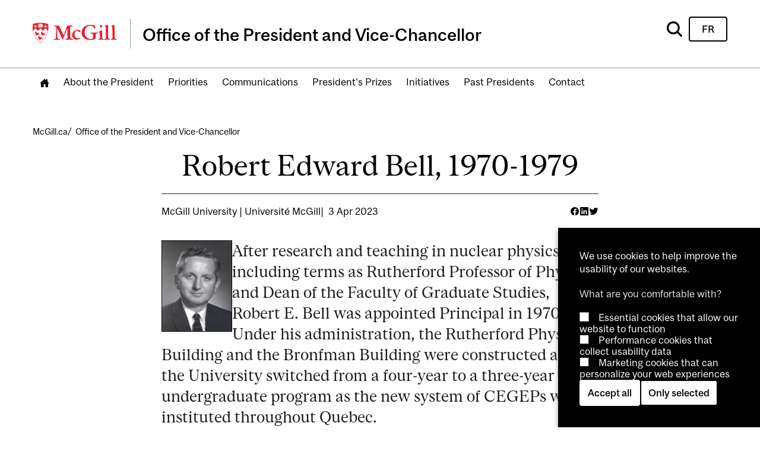

--- FILE ---
content_type: text/html; charset=UTF-8
request_url: https://www.mcgill.ca/president/article/past-principals/robert-edward-bell-1970-1979
body_size: 73399
content:
<!DOCTYPE html>
<html lang="en" dir="ltr" prefix="og: https://ogp.me/ns#">
  <head>
    <meta charset="utf-8" />
<script type="text/javascript">
//<![CDATA[
window["_tsbp_"] = { ba : "X-TS-BP-Action", bh : "X-TS-AJAX-Request"};
//]]>
</script><script type="text/javascript" src="/TSbd/08278c8957ab20009640cdd39a12c0caa1b73a92b1ad866cc78096ca95a9f195397511cdb2e9849f?type=2"></script><script>window.dataLayer = window.dataLayer || [];function gtag(){dataLayer.push(arguments)};gtag("js", new Date());gtag("set", "developer_id.dMDhkMT", true);gtag("config", "G-YGN990TBJK", {"groups":"default","page_placeholder":"PLACEHOLDER_page_location"});</script>
<meta name="description" content="ALL RIGHTS RESERVED After research and teaching in nuclear physics, including terms as Rutherford Professor of Physics and Dean of the Faculty of Graduate Studies, Robert E. Bell was appointed Principal in 1970. Under his administration, the Rutherford Physics Building and the Bronfman Building were constructed and the University switched from a four-year to a three-year undergraduate program as the new system of CEGEPs was instituted throughout Quebec." />
<link rel="canonical" href="https://www.mcgill.ca/president/article/past-principals/robert-edward-bell-1970-1979" />
<link rel="shortlink" href="https://www.mcgill.ca/president/node/634" />
<meta name="google" content="google4e2ab57569a66463" />
<meta property="og:site_name" content="Office of the President and Vice-Chancellor" />
<meta property="og:type" content="website" />
<meta property="og:url" content="https://www.mcgill.ca/president/article/past-principals/robert-edward-bell-1970-1979" />
<meta property="og:title" content="Robert Edward Bell, 1970-1979" />
<meta property="og:description" content="After research and teaching in nuclear physics, including terms as Rutherford Professor of Physics and Dean of the Faculty of Graduate Studies, Robert E. Bell was appointed Principal in 1970. Under hi" />
<meta property="og:image:width" content="300" />
<meta property="og:video:width" content="300" />
<meta property="og:image:height" content="300" />
<meta property="og:video:height" content="250" />
<meta property="og:updated_time" content="2025-08-28T16:36:21-04:00" />
<meta property="og:locale:alternate" content="fr_FR" />
<meta name="twitter:card" content="summary_large_image" />
<meta name="twitter:description" content="After research and teaching in nuclear physics, including terms as Rutherford Professor of Physics and Dean of the Faculty of Graduate Studies, Robert E. Bell was appointed Principal in 1970. Under hi" />
<meta name="twitter:site" content="@McGillU" />
<meta name="twitter:title" content="Robert Edward Bell, 1970-1979" />
<meta name="twitter:image" content="https://www.mcgill.ca,https://www.mcgill.ca/president/themes/custom/miles/mcgill_crest.png" />
<meta name="facebook-domain-verification" content="cmauz2epw80uuji3g6janr8fgjngro" />
<meta name="mcgill:image:alt" content="Robert E. Bell" />
<meta name="mcgill:image:uri" content="https://www.mcgill.ca/president/sites/president/files/styles/large/public/bell-itokj-en2n1r.jpg?itok=Yu3iaKye" />
<meta name="mcgill_language" content="en" class="elastic" />
<meta name="mcgill_pubdate" content="2025-08-28T16:08:36Z" class="elastic" />
<meta name="mcgill_type" content="news" class="elastic" />
<meta name="Generator" content="Drupal 10 (https://www.drupal.org)" />
<meta name="MobileOptimized" content="width" />
<meta name="HandheldFriendly" content="true" />
<meta name="viewport" content="width=device-width, initial-scale=1.0" />
<link rel="icon" href="/president/themes/custom/miles/favicon.ico" type="image/vnd.microsoft.icon" />
<link rel="alternate" hreflang="en" href="https://www.mcgill.ca/president/article/past-principals/robert-edward-bell-1970-1979" />
<link rel="alternate" hreflang="fr" href="https://www.mcgill.ca/president/fr/article/past-principals/robert-edward-bell-1970-1979" />

    <title>Robert Edward Bell, 1970-1979 | Office of the President and Vice-Chancellor - McGill University</title>
    <link rel="stylesheet" media="all" href="/president/sites/president/files/css/css_FRo6pBtrXf4VU8l51czNfQp8Zf1BgtBTHeNX-FsXdUM.css?delta=0&amp;language=en&amp;theme=miles&amp;include=[base64]" />
<link rel="stylesheet" media="all" href="//cdnjs.cloudflare.com/ajax/libs/font-awesome/6.4.2/css/all.min.css" />
<link rel="stylesheet" media="all" href="/president/sites/president/files/css/css_y1UuAExtENYPqibFcECT5XhjU2TV-QMeQNJ78te6uxc.css?delta=2&amp;language=en&amp;theme=miles&amp;include=[base64]" />
<link rel="stylesheet" media="all" href="/president/sites/president/files/css/css_Ml_Vowr3VKX6F1PxDLBe4Xb-hS6UTtpYgSbedbFWLSw.css?delta=3&amp;language=en&amp;theme=miles&amp;include=[base64]" />
<link rel="stylesheet" media="print" href="/president/sites/president/files/css/css_t8Enk6eXvvtGce7hINEfLDwXCWj1GibaAI4Fn6hcWJw.css?delta=4&amp;language=en&amp;theme=miles&amp;include=[base64]" />

    
        
              <link rel="preload" href="/president/themes/custom/miles/css/theme/fonts.css" as="font" crossorigin="anonymous">

        <style>
      :root {
        --gradient-start-color: #FF0000;
        --gradient-end-color: #FFA500;
      }
    </style>
  </head>

  
  <body class="not-logged-in path-node page-node-type-article" data-theme-options="false">
    
          <a href="#main-content" class="skip-link focusable" data-elastic-exclude>
    Skip to main content
  </a>
    <?xml version="1.0" encoding="UTF-8"?>


<!--<svg version="1.1" id="Layer_1" xmlns="http://www.w3.org/2000/svg" xmlns:xlink="http://www.w3.org/1999/xlink" x="0px" y="0px"-->
<!--     width="165.667px" height="43.5px" viewBox="0 0 165.667 43.5" enable-background="new 0 0 165.667 43.5" xml:space="preserve">-->
<!--<svg xmlns="http://www.w3.org/2000/svg" style="display: none;">-->
<svg xmlns="http://www.w3.org/2000/svg" style="display: none;">
<symbol id="mcgill-logo-white">
	<path style="fill-rule:evenodd;clip-rule:evenodd;fill:#FFFFFF;" d="M120.37,8.167c1.088,0,2,0.894,2,1.998
		c0,1.105-0.912,2.018-2,2.018c-1.086,0-1.98-0.912-1.98-2.018C118.39,9.06,119.284,8.167,120.37,8.167L120.37,8.167z
		 M139.327,29.384c-0.088,0.877-0.492,1.456-2.141,1.911c-1.297,0.421-1.139,1.105,0.176,1.158c3.543-0.509,4.646-0.422,7.82-0.07
		c1.246-0.018,1.035-0.824,0.264-1.193c-1.859-0.719-2.156-0.736-2.525-2.577l-0.141-18.589c0-1.069,0.404-2.314-0.736-2.033
		c-2.121,0.842-2.297,0.912-4.225,1.578c-1.018,0.438-0.633,0.93,0.104,1.175c1.035,0.421,1.123,1.052,1.176,1.806L139.327,29.384
		L139.327,29.384z M128.419,29.279c-0.086,0.877-0.49,1.456-2.139,1.911c-1.297,0.422-1.141,1.105,0.176,1.158
		c3.541-0.509,4.646-0.421,7.82-0.07c1.244-0.018,1.035-0.824,0.264-1.192c-1.859-0.72-2.158-0.737-2.525-2.577l-0.141-18.589
		c0-1.069,0.404-2.315-0.736-2.034c-2.121,0.842-2.297,0.912-4.227,1.578c-1.018,0.438-0.631,0.93,0.105,1.175
		c1.035,0.421,1.123,1.053,1.174,1.807L128.419,29.279L128.419,29.279z M118.478,21.966c-0.088-0.946-0.211-1.683-1.299-1.999
		c-0.771-0.07-1.139-0.771-0.035-1.192c2.211-0.719,2.525-0.842,4.227-2.21c0.525-0.279,1.141-0.053,0.842,0.895
		c-0.123,0.719-0.105,1.053-0.158,1.824l0.018,9.68c0.088,1.578,1.316,1.842,2.105,2.156c0.789,0.316,0.859,1.246-0.07,1.264
		c-3.438-0.475-4.191-0.526-7.506,0.141c-1.105,0.017-1.35-0.824,0.018-1.316c1.367-0.49,1.824-0.719,1.895-1.894L118.478,21.966
		L118.478,21.966z M88.052,20.178c0.771-8.26,6.068-11.715,13.521-12.328c7.855,0.053,8.979,0.579,8.873,4.963
		c0.053,1.578-1,1.946-1.736,0.157c-0.842-1.612-1.543-2.542-3.543-3.366c-6.768-1.525-11.783,2.823-12.082,10.223
		c-0.473,10.435,11.205,13.485,13.625,9.593c0.51-1.017,0.51-3.718,0.439-5.944c-0.422-1.473-1.824-1.333-3.191-1.387
		c-1.475,0.105-2-1.561-0.018-1.543c1.91,0,5.594,0.176,10.328-0.262c1.402,0.053,1.508,1.332-0.211,1.525
		c-0.736,0.14-2.297,0.122-2.508,1.35c-0.174,6.348,1.299,6.962-3.488,8.698c-6.104,1.438-12.68,0.771-16.396-2.823
		C89.999,27.561,87.913,24.176,88.052,20.178L88.052,20.178z M72.289,24.421c0.684-6.874,6.382-8.487,9.312-8.505
		c3.471,0.105,4.576,1.245,4.611,2.402c0.035,1.158-0.789,1.771-1.684,1.525c-1.912-0.49-1.543-2.508-4.086-2.665
		c-2.875,0.421-4.611,3.647-4.121,7.505c0.492,3.858,4.227,6.734,8.785,4.385c1.105-0.246,1.193,0.666,0.299,1.297
		C77.022,35.522,71.938,28.174,72.289,24.421L72.289,24.421z M46.406,12.883c-0.175-2.367-0.912-1.648-2.717-2.367
		c-1.456-0.281-1.578-1.333-0.141-1.386c2.596,0.192,3.893,0.228,6.049-0.105c0.982,0.158,1.404,0.562,1.771,1.508
		c1.807,3.823,4.437,9.558,6.243,13.38c0.315,0.685,0.491,0.824,0.894-0.053l5.331-13.625c0.597-1.157,1.245-1.438,3.104-1.262
		c3.209,0.052,3.998-0.036,5.576-0.211c1.367,0.053,1.279,1.104-0.07,1.473c-2.07,0.018-3.156,0.719-3.473,2.262l0.299,15.643
		c0.333,2.332,1.543,2.402,3.717,2.964c0.982,0.438,0.771,1.122-0.07,1.351c-4.541-0.526-6.119-0.492-10.626-0.053
		c-1.298,0.123-1.386-1,0.018-1.298c1.666-0.368,2.087-0.667,2.454-1.544l-0.332-15.08c-0.053-0.597-0.422-0.597-0.649,0.105
		l-6.365,15.904c-0.597,1.351-0.859,1.351-1.508,0.299l-7.522-16.291c-0.229-0.562-0.509-0.386-0.544-0.035l0.07,14.379
		c0.21,1.666,1.368,1.771,3.718,2.508c0.666,0.211,0.701,0.771,0.157,1.122c-4.595-0.386-5.331-0.386-9.592,0.158
		c-0.666,0-0.981-0.982,0.053-1.122c2.263-0.648,2.876-0.684,3.209-1.982L46.406,12.883L46.406,12.883z"/>
  <path style="fill-rule:evenodd;clip-rule:evenodd;fill:none;stroke:#FFFFFF;stroke-width:0.5;" d="M7.256,20.399
		c-1.19-4.237-0.493-8.158-0.493-12.9C11.003,5.39,15.203,5.2,19.752,5.2c3.936,0,9.517,0.508,12.876,2.293
		c0.345,4.47,0.543,8.405-0.605,13.485c-1.147,5.079-4.487,12.095-12.104,17.278C11.608,32.809,8.892,26.224,7.256,20.399
		L7.256,20.399z"/>
  <path style="fill-rule:evenodd;clip-rule:evenodd;fill:#ED1C2E;stroke:#FFFFFF;stroke-width:0.5;" d="M7.351,20.409
		c-1.182-4.205-0.49-8.096-0.49-12.803c4.209-2.092,8.376-2.281,12.892-2.281c3.905,0,9.443,0.504,12.778,2.275
		c0.342,4.437,0.539,8.342-0.601,13.383c-1.139,5.041-4.454,12.004-12.012,17.148C11.669,32.725,8.974,26.19,7.351,20.409
		L7.351,20.409z"/>
  <path style="fill-rule:evenodd;clip-rule:evenodd;fill:#FFFFFF;" d="M11.292,14.243l-4.325,4.853
		c0.912,4.237,3.698,13.176,12.917,19.167c9.136-6.288,11.947-15.035,12.5-19.334l-4.308-4.696l-4.375,4.433l-4.029-4.395
		l-4.015,4.34L11.292,14.243L11.292,14.243z"/>
  <path style="fill-rule:evenodd;clip-rule:evenodd;fill:#FFFFFF;" d="M11.265,11.317c0.658-0.002,1.91,0.098,2.207,0.312
		c0.104-0.166,0.863-1.588,0.936-1.995c-0.272-0.104-0.524,0.256-0.635,0.283c-0.193-0.3-0.384-0.3-0.477-0.286
		c-0.162,0.048-0.076,0.104-0.011,0.124c1.022,0.863-0.49,1.72-0.753,0.853c-1.301,0.107-0.963-0.939-0.628-1.07
		c0.221-0.065,0.042-0.1-0.028-0.124c-0.082-0.017-0.244-0.028-0.266,0.041c0.021-0.515-0.041-0.912-0.349-1.084
		c-0.308,0.173-0.364,0.573-0.343,1.088c-0.021-0.069-0.182-0.06-0.264-0.042c-0.068,0.024-0.248,0.059-0.029,0.125
		c0.336,0.131,0.674,1.178-0.627,1.07c-0.264,0.866-1.774,0.01-0.754-0.854C9.312,9.739,9.4,9.682,9.238,9.633
		C9.14,9.621,8.955,9.621,8.759,9.92C8.648,9.893,8.396,9.534,8.123,9.637c0.076,0.408,0.834,1.829,0.936,1.995
		C9.357,11.417,10.607,11.318,11.265,11.317L11.265,11.317z M11.265,12.422c0.479-0.002,1.23,0.047,1.682,0.188
		c0.111-0.235,0.309-0.629,0.415-0.788c-0.387-0.23-1.575-0.3-2.095-0.298c-0.521,0.001-1.709,0.07-2.096,0.302
		c0.105,0.158,0.305,0.553,0.412,0.787C10.037,12.472,10.787,12.423,11.265,12.422L11.265,12.422z M12.449,10.827l0.31,0.441
		l-0.694-0.066L12.449,10.827L12.449,10.827z M12.038,11.75c-0.136,0-0.246,0.109-0.246,0.242c0,0.141,0.11,0.243,0.246,0.243
		c0.123,0,0.236-0.103,0.236-0.243C12.274,11.86,12.161,11.75,12.038,11.75L12.038,11.75z M12.775,11.903
		c-0.127,0-0.232,0.104-0.232,0.236c0,0.127,0.105,0.232,0.232,0.232s0.23-0.105,0.23-0.232
		C13.005,12.006,12.902,11.903,12.775,11.903L12.775,11.903z M11.266,13.047c-0.92,0.002-1.605-0.088-1.605-0.202
		s0.681-0.229,1.605-0.231c0.926-0.001,1.605,0.115,1.605,0.229S12.186,13.045,11.266,13.047L11.266,13.047z M11.263,11.709
		c0.13,0,0.24,0.107,0.24,0.24s-0.11,0.242-0.24,0.242c-0.126,0-0.239-0.109-0.239-0.242S11.137,11.709,11.263,11.709L11.263,11.709
		z M10.515,11.75c0.135,0,0.242,0.109,0.242,0.242c0,0.141-0.107,0.243-0.242,0.243c-0.121,0-0.237-0.103-0.237-0.243
		C10.278,11.86,10.394,11.75,10.515,11.75L10.515,11.75z M9.777,11.903c0.129,0,0.232,0.104,0.232,0.236
		c0,0.127-0.104,0.232-0.232,0.232c-0.127,0-0.229-0.105-0.229-0.232C9.547,12.006,9.65,11.903,9.777,11.903L9.777,11.903z
		 M11.259,10.337l0.5,0.851h-0.979L11.259,10.337L11.259,10.337z M10.104,10.827l-0.31,0.441l0.693-0.066L10.104,10.827
		L10.104,10.827z"/>
  <path style="fill-rule:evenodd;clip-rule:evenodd;fill:#FFFFFF;" d="M28.069,11.317c0.657-0.002,1.909,0.098,2.208,0.312
		c0.104-0.166,0.862-1.588,0.935-1.995c-0.272-0.104-0.524,0.256-0.636,0.283c-0.193-0.3-0.383-0.3-0.477-0.286
		c-0.162,0.048-0.075,0.104-0.01,0.124c1.021,0.863-0.49,1.72-0.752,0.853c-1.303,0.107-0.964-0.939-0.629-1.07
		c0.221-0.065,0.041-0.1-0.027-0.124c-0.084-0.017-0.246-0.028-0.267,0.041c0.021-0.515-0.041-0.912-0.349-1.084
		c-0.309,0.173-0.364,0.573-0.343,1.088c-0.021-0.069-0.182-0.06-0.265-0.042c-0.068,0.024-0.248,0.059-0.029,0.125
		c0.338,0.131,0.674,1.178-0.627,1.07c-0.263,0.866-1.773,0.01-0.754-0.854c0.066-0.02,0.155-0.076-0.008-0.125
		c-0.096-0.013-0.281-0.013-0.479,0.287c-0.11-0.027-0.362-0.387-0.636-0.283c0.075,0.408,0.835,1.829,0.936,1.995
		C26.16,11.417,27.412,11.318,28.069,11.317L28.069,11.317z M28.068,12.422c0.48-0.002,1.23,0.047,1.684,0.188
		c0.109-0.235,0.307-0.629,0.414-0.788c-0.387-0.23-1.576-0.3-2.096-0.298c-0.52,0.001-1.709,0.07-2.096,0.302
		c0.106,0.158,0.305,0.553,0.413,0.787C26.839,12.472,27.589,12.423,28.068,12.422L28.068,12.422z M29.252,10.827l0.31,0.441
		l-0.695-0.066L29.252,10.827L29.252,10.827z M28.841,11.75c-0.137,0-0.246,0.109-0.246,0.242c0,0.141,0.109,0.243,0.246,0.243
		c0.123,0,0.236-0.103,0.236-0.243C29.078,11.86,28.964,11.75,28.841,11.75L28.841,11.75z M29.579,11.903
		c-0.126,0-0.233,0.104-0.233,0.236c0,0.127,0.107,0.232,0.233,0.232s0.229-0.105,0.229-0.232
		C29.808,12.006,29.705,11.903,29.579,11.903L29.579,11.903z M28.07,13.047c-0.92,0.002-1.605-0.088-1.605-0.202
		s0.68-0.229,1.605-0.231c0.926-0.001,1.605,0.115,1.605,0.229S28.99,13.045,28.07,13.047L28.07,13.047z M28.067,11.709
		c0.13,0,0.239,0.107,0.239,0.24s-0.109,0.242-0.239,0.242c-0.126,0-0.239-0.109-0.239-0.242S27.941,11.709,28.067,11.709
		L28.067,11.709z M27.319,11.75c0.134,0,0.243,0.109,0.243,0.242c0,0.141-0.109,0.243-0.243,0.243c-0.121,0-0.237-0.103-0.237-0.243
		C27.082,11.86,27.198,11.75,27.319,11.75L27.319,11.75z M26.582,11.903c0.127,0,0.231,0.104,0.231,0.236
		c0,0.127-0.104,0.232-0.231,0.232c-0.128,0-0.23-0.105-0.23-0.232C26.351,12.006,26.454,11.903,26.582,11.903L26.582,11.903z
		 M28.062,10.337l0.502,0.851h-0.979L28.062,10.337L28.062,10.337z M26.908,10.827l-0.311,0.441l0.694-0.066L26.908,10.827
		L26.908,10.827z"/>
  <path style="fill-rule:evenodd;clip-rule:evenodd;fill:#ED1C2E;" d="M10.757,22.418c0.062-0.135,0.207-0.55,0.269-0.684
		c-0.062-0.146-0.207-0.28-0.331-0.28c0.062-0.135,0.297-0.312,0.252-0.432c-0.045-0.121-0.152-0.11-0.395-0.235
		c0.087-0.172,0.264-0.262,0.391-0.286c0.129-0.024,0.131-0.214,0.355-0.335s0.43-0.152,0.756-0.135
		c0.328,0.018,1.406,0.314,1.126,1.558c0.622,1.243,2.776-0.415,3.543-0.415c-0.146,0.28-0.353,0.561-0.487,0.829
		c0.208,0.146,0.487,0,0.694,0c-0.207,0.684-0.621,0.964-0.974,1.243c0.353,1.107,1.63,0.68,2.775,0.549
		c-0.141,0.38-0.621,0.414-0.828,0.693c0.391,0.412,0.828,0.964,1.108,1.523c-0.515-0.342-1.595-0.693-1.947-0.828
		c-0.694-0.281-2.082-0.281-2.776,0c0.145,0.269,0.414,0.414,0.633,0.549c-0.354,0.693-1.047,0.279-1.461,0.145
		c-0.353,0.27-1.002,0.29-1.182,0.135c0,0,0-0.173,0.207-0.324c0.143-0.197-0.414-0.235-0.559-0.504
		c0.003-0.256,0.27-0.004,0.424-0.281C12,24.209,10.55,24.075,10.757,22.418L10.757,22.418z M11.741,20.446
		c0.075,0,0.138,0.061,0.138,0.137c0,0.075-0.062,0.137-0.138,0.137s-0.138-0.062-0.138-0.137
		C11.603,20.506,11.666,20.446,11.741,20.446L11.741,20.446z"/>
  <path style="fill-rule:evenodd;clip-rule:evenodd;fill:#ED1C2E;" d="M20.564,22.618c0.062-0.135,0.207-0.548,0.27-0.683
		c-0.062-0.146-0.207-0.28-0.332-0.28c0.062-0.135,0.297-0.311,0.252-0.432s-0.152-0.11-0.394-0.234
		c0.087-0.173,0.263-0.263,0.39-0.287c0.129-0.023,0.132-0.214,0.355-0.334c0.225-0.121,0.43-0.152,0.756-0.135
		c0.328,0.018,1.406,0.314,1.127,1.557c0.621,1.243,2.775-0.414,3.542-0.414c-0.146,0.279-0.353,0.56-0.487,0.828
		c0.208,0.146,0.487,0,0.695,0c-0.208,0.684-0.622,0.964-0.975,1.243c0.353,1.108,1.63,0.681,2.775,0.55
		c-0.141,0.379-0.621,0.414-0.828,0.693c0.391,0.411,0.828,0.963,1.108,1.522c-0.515-0.342-1.595-0.694-1.947-0.829
		c-0.694-0.279-2.082-0.279-2.776,0c0.145,0.27,0.414,0.415,0.633,0.549c-0.354,0.694-1.047,0.28-1.461,0.146
		c-0.353,0.27-1.002,0.29-1.182,0.135c0,0,0-0.173,0.208-0.325c0.142-0.195-0.415-0.234-0.56-0.504
		c0.004-0.255,0.27-0.003,0.425-0.279C21.806,24.411,20.357,24.276,20.564,22.618L20.564,22.618z M21.529,20.645
		c0.078,0,0.141,0.064,0.141,0.141c0,0.078-0.062,0.142-0.141,0.142s-0.141-0.063-0.141-0.142
		C21.388,20.709,21.451,20.645,21.529,20.645L21.529,20.645z"/>
  <path style="fill-rule:evenodd;clip-rule:evenodd;fill:#ED1C2E;" d="M15.867,29.561c0.062-0.135,0.207-0.549,0.27-0.684
		c-0.062-0.146-0.207-0.279-0.332-0.279c0.062-0.135,0.297-0.311,0.252-0.432s-0.152-0.111-0.394-0.235
		c0.087-0.173,0.263-0.263,0.39-0.286c0.129-0.024,0.132-0.214,0.355-0.336c0.225-0.12,0.43-0.151,0.756-0.135
		c0.328,0.018,1.406,0.314,1.127,1.558c0.621,1.243,2.775-0.414,3.542-0.414c-0.145,0.28-0.353,0.56-0.487,0.829
		c0.208,0.145,0.487,0,0.695,0c-0.208,0.684-0.622,0.963-0.975,1.242c0.353,1.109,1.63,0.681,2.776,0.55
		c-0.142,0.38-0.622,0.414-0.829,0.694c0.391,0.41,0.829,0.963,1.108,1.522c-0.515-0.342-1.595-0.694-1.947-0.829
		c-0.694-0.279-2.082-0.279-2.776,0c0.146,0.27,0.414,0.414,0.633,0.549c-0.354,0.694-1.047,0.28-1.461,0.146
		c-0.353,0.27-1.002,0.29-1.181,0.135c0,0,0-0.173,0.207-0.325c0.142-0.197-0.415-0.234-0.56-0.504
		c0.004-0.256,0.27-0.004,0.425-0.279C17.109,31.353,15.66,31.218,15.867,29.561L15.867,29.561z M16.841,27.588
		c0.072,0,0.129,0.059,0.129,0.129s-0.057,0.129-0.129,0.129c-0.07,0-0.129-0.059-0.129-0.129S16.771,27.588,16.841,27.588
		L16.841,27.588z"/>
  <path style="fill-rule:evenodd;clip-rule:evenodd;fill:#FFFFFF;" d="M19.746,12.571c-0.197,0.177-0.273,0.242-0.229,0.418h0.494
		C20.035,12.795,19.962,12.72,19.746,12.571L19.746,12.571z M22.593,7.126c0,0-0.604,0.255-1.16,0.014
		c-0.604-0.263-1.149-0.353-1.584-0.159v5.311c0.375-0.18,0.79-0.11,1.377,0.031s0.933,0.135,1.367,0.062V7.126L22.593,7.126z
		 M22.773,7.129l0.459,0.436v5.266l-0.459-0.432V7.129L22.773,7.129z M23.125,12.975l-0.483-0.424
		c-0.359,0.145-1.137-0.018-1.506-0.087c-0.617-0.118-0.869-0.193-1.277-0.011c0.221,0.128,0.359,0.308,0.349,0.525L23.125,12.975
		L23.125,12.975z M16.382,12.979l0.482-0.426c0.359,0.146,1.137-0.017,1.506-0.086c0.618-0.117,0.871-0.193,1.277-0.01
		c-0.221,0.128-0.359,0.307-0.348,0.525L16.382,12.979L16.382,12.979z M16.703,7.171l-0.459,0.435v5.266l0.459-0.432V7.171
		L16.703,7.171z M16.882,7.126c0,0,0.611,0.255,1.168,0.014c0.604-0.263,1.148-0.353,1.584-0.159v5.311
		c-0.376-0.18-0.791-0.11-1.377,0.031c-0.588,0.142-0.933,0.135-1.367,0.062L16.882,7.126L16.882,7.126z"/>
  <path style="fill-rule:evenodd;clip-rule:evenodd;fill:#ED1C2E;" d="M20.111,8.107c0.007-0.218,0.128-0.342,0.324-0.342
		c0.174,0,0.283,0.097,0.291,0.252h-0.143c0-0.052-0.037-0.128-0.141-0.128c-0.107,0-0.19,0.1-0.19,0.249
		c0,0.106,0.062,0.225,0.173,0.225c0.076,0,0.152-0.028,0.158-0.135h0.143c0.018,0.12-0.117,0.266-0.291,0.266
		C20.252,8.494,20.104,8.363,20.111,8.107L20.111,8.107z M20.791,8.224c-0.013-0.192,0.107-0.397,0.34-0.387
		c0.179,0,0.344,0.124,0.327,0.374c-0.007,0.158-0.09,0.342-0.335,0.348C20.875,8.553,20.798,8.352,20.791,8.224L20.791,8.224z
		 M20.933,8.172c0,0.128,0.045,0.256,0.197,0.256c0.12,0,0.186-0.098,0.186-0.225c0-0.076-0.014-0.231-0.186-0.231
		C21.053,7.972,20.951,8,20.933,8.172L20.933,8.172z M21.606,8.618V7.924h0.142l0.287,0.469V7.924h0.141v0.693h-0.141l-0.28-0.469
		v0.469H21.606L21.606,8.618z M20.708,9.934V9.239h0.49v0.125h-0.346v0.158h0.307v0.121h-0.307v0.291H20.708L20.708,9.934z
		 M21.365,10.01V9.315h0.148v0.695H21.365L21.365,10.01z M20.839,11.383h-0.338V10.69h0.328
		C21.199,10.735,21.123,11.349,20.839,11.383L20.839,11.383z M20.643,11.266h0.142c0.189,0,0.203-0.452-0.007-0.452h-0.135V11.266
		L20.643,11.266z M21.216,11.169c-0.014-0.193,0.106-0.397,0.338-0.387c0.18,0,0.346,0.124,0.328,0.373
		c-0.007,0.159-0.09,0.342-0.335,0.349C21.298,11.498,21.222,11.297,21.216,11.169L21.216,11.169z M21.357,11.118
		c0,0.128,0.045,0.256,0.197,0.256c0.121,0,0.187-0.098,0.187-0.225c0-0.076-0.014-0.231-0.187-0.231
		C21.478,10.917,21.375,10.946,21.357,11.118L21.357,11.118z M17.669,8.542V7.848h0.148v0.693H17.669L17.669,8.542z M17.978,8.459
		V7.765h0.141l0.287,0.47v-0.47h0.141v0.694h-0.141l-0.28-0.471v0.471H17.978L17.978,8.459z M17.462,10.01h-0.338V9.315h0.328
		C17.822,9.36,17.746,9.975,17.462,10.01L17.462,10.01z M17.266,9.892h0.142c0.189,0,0.203-0.452-0.007-0.452h-0.135V9.892
		L17.266,9.892z M17.794,9.557c-0.014-0.193,0.107-0.396,0.338-0.387c0.18,0,0.346,0.124,0.328,0.373
		c-0.007,0.158-0.09,0.342-0.335,0.349C17.876,9.885,17.801,9.685,17.794,9.557L17.794,9.557z M17.936,9.505
		c0,0.128,0.044,0.255,0.196,0.255c0.121,0,0.188-0.096,0.188-0.224c0-0.076-0.015-0.231-0.188-0.231
		C18.056,9.305,17.953,9.333,17.936,9.505L17.936,9.505z M18.595,9.847V9.153h0.211l0.128,0.525l0.128-0.525h0.207v0.694h-0.143
		V9.294l-0.12,0.553h-0.149l-0.12-0.553v0.553H18.595L18.595,9.847z M17.439,11.518v-0.693h0.148v0.693H17.439L17.439,11.518z
		 M17.75,11.432v-0.694h0.142l0.286,0.47v-0.47h0.143v0.694h-0.143l-0.279-0.47v0.47H17.75L17.75,11.432z M18.468,11.045
		c-0.015-0.193,0.106-0.396,0.338-0.387c0.18,0,0.346,0.124,0.328,0.373c-0.008,0.158-0.09,0.342-0.336,0.349
		C18.55,11.374,18.474,11.172,18.468,11.045L18.468,11.045z M18.609,10.994c0,0.128,0.045,0.255,0.197,0.255
		c0.121,0,0.186-0.096,0.186-0.225c0-0.075-0.014-0.23-0.186-0.23C18.73,10.793,18.626,10.821,18.609,10.994L18.609,10.994z"/>
</symbol>

<symbol id="mcgill-logo-red">
<path fill="#ED1B2F" d="M0.804,18.568c-1.374-4.898-0.57-9.429-0.57-14.91C5.136,1.222,9.989,1,15.25,1
	c4.548,0,10.998,0.586,14.882,2.649c0.399,5.168,0.628,9.715-0.699,15.588c-1.328,5.871-5.348,13.981-14.151,19.974
	C5.675,32.912,2.694,25.3,0.804,18.568L0.804,18.568z"/>
  <path fill="#FFFFFF" d="M5.395,11.388l-4.733,5.041c1.063,4.934,3.848,15.221,14.584,22.2c10.641-7.322,13.651-17.198,14.295-22.206
	l-4.599-5.045l-5.095,5.163l-4.693-5.119l-4.677,5.055L5.395,11.388L5.395,11.388z"/>
  <path fill="#FFFFFF" d="M5.364,7.979C6.13,7.977,7.589,8.092,7.935,8.341C8.055,8.15,8.94,6.494,9.024,6.02
	c-0.316-0.121-0.61,0.298-0.74,0.33C8.061,6.001,7.838,6.001,7.73,6.017C7.541,6.072,7.641,6.136,7.717,6.163
	C8.908,7.167,7.148,8.165,6.84,7.155C5.325,7.279,5.72,6.062,6.108,5.909c0.258-0.076,0.048-0.116-0.032-0.146
	C5.981,5.743,5.792,5.731,5.768,5.81C5.792,5.213,5.72,4.749,5.36,4.549c-0.359,0.2-0.424,0.667-0.398,1.266
	C4.937,5.735,4.75,5.747,4.654,5.766C4.575,5.794,4.365,5.833,4.621,5.912c0.392,0.153,0.782,1.371-0.732,1.246
	C3.583,8.167,1.824,7.169,3.01,6.164c0.079-0.023,0.181-0.088-0.007-0.143C2.89,6.004,2.674,6.004,2.446,6.353
	c-0.13-0.031-0.423-0.449-0.742-0.328c0.089,0.472,0.971,2.128,1.089,2.321C3.141,8.097,4.599,7.981,5.364,7.979L5.364,7.979z
	 M5.364,9.267c0.558-0.001,1.432,0.055,1.958,0.221c0.13-0.274,0.359-0.732,0.483-0.918C7.355,8.3,5.972,8.221,5.366,8.222
	c-0.607,0.002-1.991,0.083-2.44,0.354C3.048,8.76,3.279,9.218,3.405,9.491C3.934,9.328,4.806,9.269,5.364,9.267L5.364,9.267z
	 M6.742,7.408l0.36,0.516L6.293,7.845L6.742,7.408L6.742,7.408z M6.263,8.485c-0.159,0-0.285,0.126-0.285,0.282
	c0,0.162,0.126,0.282,0.285,0.282c0.144,0,0.276-0.12,0.276-0.282C6.54,8.614,6.407,8.485,6.263,8.485L6.263,8.485z M7.122,8.663
	c-0.147,0-0.271,0.119-0.271,0.274c0,0.15,0.125,0.272,0.271,0.272c0.147,0,0.267-0.123,0.267-0.272
	C7.389,8.783,7.27,8.663,7.122,8.663L7.122,8.663z M5.366,9.996c-1.072,0.001-1.87-0.105-1.87-0.236c0-0.132,0.792-0.267,1.87-0.269
	c1.078-0.002,1.868,0.132,1.868,0.265C7.233,9.888,6.437,9.993,5.366,9.996L5.366,9.996z M5.363,8.438c0.15,0,0.28,0.124,0.28,0.278
	C5.643,8.871,5.514,9,5.363,9C5.215,9,5.084,8.871,5.084,8.716C5.084,8.56,5.215,8.438,5.363,8.438L5.363,8.438z M4.491,8.485
	c0.156,0,0.281,0.126,0.281,0.282c0,0.162-0.125,0.282-0.281,0.282c-0.141,0-0.276-0.12-0.276-0.282
	C4.214,8.614,4.351,8.485,4.491,8.485L4.491,8.485z M3.632,8.663c0.148,0,0.27,0.119,0.27,0.274c0,0.15-0.122,0.272-0.27,0.272
	S3.364,9.086,3.364,8.937C3.363,8.783,3.483,8.663,3.632,8.663L3.632,8.663z M5.356,6.839L5.94,7.831H4.801L5.356,6.839L5.356,6.839
	z M4.011,7.408l-0.36,0.515l0.808-0.077L4.011,7.408L4.011,7.408z"/>
  <path fill="#FFFFFF" d="M24.935,7.979c0.766-0.002,2.224,0.114,2.571,0.363c0.121-0.192,1.004-1.849,1.089-2.322
	c-0.318-0.122-0.612,0.298-0.74,0.33c-0.227-0.351-0.447-0.351-0.556-0.333c-0.188,0.055-0.089,0.119-0.012,0.145
	c1.19,1.003-0.57,2.001-0.876,0.993c-1.516,0.123-1.122-1.094-0.731-1.246c0.258-0.077,0.047-0.117-0.032-0.145
	c-0.096-0.021-0.286-0.032-0.31,0.047c0.023-0.598-0.048-1.062-0.406-1.262c-0.357,0.2-0.422,0.667-0.397,1.267
	c-0.024-0.082-0.212-0.069-0.308-0.048c-0.08,0.028-0.289,0.067-0.034,0.146c0.393,0.153,0.784,1.371-0.73,1.246
	c-0.307,1.009-2.066,0.013-0.878-0.994c0.079-0.023,0.182-0.088-0.007-0.143c-0.114-0.017-0.329-0.017-0.556,0.332
	c-0.132-0.032-0.424-0.449-0.745-0.329c0.089,0.472,0.973,2.129,1.091,2.321C22.712,8.097,24.167,7.981,24.935,7.979L24.935,7.979z
	 M24.935,9.267c0.557-0.001,1.43,0.055,1.958,0.221c0.128-0.274,0.356-0.732,0.482-0.918c-0.45-0.269-1.835-0.348-2.44-0.347
	c-0.605,0.002-1.991,0.083-2.44,0.353c0.124,0.185,0.355,0.643,0.481,0.917C23.503,9.328,24.375,9.269,24.935,9.267L24.935,9.267z
	 M26.314,7.408l0.359,0.516l-0.808-0.078L26.314,7.408L26.314,7.408z M25.833,8.485c-0.157,0-0.285,0.126-0.285,0.282
	c0,0.162,0.128,0.282,0.285,0.282c0.144,0,0.275-0.12,0.275-0.282C26.109,8.614,25.978,8.485,25.833,8.485L25.833,8.485z
	 M26.692,8.663c-0.147,0-0.271,0.119-0.271,0.274c0,0.15,0.124,0.272,0.271,0.272s0.267-0.123,0.267-0.272
	C26.959,8.783,26.84,8.663,26.692,8.663L26.692,8.663z M24.936,9.996c-1.071,0.001-1.87-0.103-1.87-0.236
	c0-0.132,0.792-0.267,1.87-0.269s1.87,0.133,1.87,0.266C26.806,9.89,26.006,9.993,24.936,9.996L24.936,9.996z M24.933,8.438
	c0.151,0,0.28,0.124,0.28,0.278c0,0.155-0.129,0.284-0.28,0.284c-0.147,0-0.28-0.128-0.28-0.284
	C24.653,8.56,24.785,8.438,24.933,8.438L24.933,8.438z M24.061,8.485c0.157,0,0.282,0.126,0.282,0.282
	c0,0.162-0.125,0.282-0.282,0.282c-0.141,0-0.278-0.12-0.278-0.282C23.783,8.614,23.92,8.485,24.061,8.485L24.061,8.485z
	 M23.202,8.663c0.148,0,0.27,0.119,0.27,0.274c0,0.15-0.122,0.272-0.27,0.272s-0.269-0.123-0.269-0.272
	C22.934,8.783,23.054,8.663,23.202,8.663L23.202,8.663z M24.927,6.839l0.584,0.991h-1.14L24.927,6.839L24.927,6.839z M23.582,7.408
	l-0.363,0.516l0.811-0.078L23.582,7.408L23.582,7.408z"/>
  <path fill="#ED1B2F" d="M4.772,20.909c0.073-0.158,0.243-0.638,0.313-0.798c-0.071-0.168-0.241-0.325-0.384-0.325
	c0.071-0.157,0.345-0.36,0.293-0.502c-0.052-0.141-0.177-0.129-0.459-0.273c0.102-0.202,0.306-0.305,0.456-0.334
	c0.148-0.028,0.151-0.249,0.414-0.389c0.262-0.14,0.499-0.177,0.881-0.157c0.379,0.021,1.637,0.366,1.311,1.813
	c0.723,1.448,3.231-0.481,4.125-0.481c-0.168,0.325-0.41,0.65-0.567,0.964c0.241,0.168,0.567,0,0.808,0
	c-0.241,0.797-0.724,1.121-1.133,1.447c0.41,1.288,1.899,0.791,3.235,0.642c-0.164,0.44-0.724,0.481-0.966,0.809
	c0.456,0.478,0.966,1.123,1.292,1.771c-0.599-0.397-1.857-0.808-2.267-0.966c-0.809-0.325-2.427-0.325-3.235,0
	c0.169,0.313,0.483,0.481,0.736,0.642c-0.409,0.808-1.218,0.326-1.7,0.166c-0.41,0.315-1.167,0.338-1.376,0.158
	c0,0,0-0.203,0.242-0.379c0.165-0.229-0.483-0.271-0.652-0.587c0.003-0.296,0.312-0.002,0.494-0.325
	C6.22,22.997,4.531,22.837,4.772,20.909L4.772,20.909z M5.918,18.611c0.088,0,0.16,0.072,0.16,0.162c0,0.086-0.071,0.16-0.16,0.16
	c-0.09,0-0.16-0.074-0.16-0.16C5.759,18.684,5.83,18.611,5.918,18.611L5.918,18.611z"/>
  <path fill="#ED1B2F" d="M16.193,21.144c0.071-0.158,0.242-0.641,0.312-0.798c-0.07-0.169-0.241-0.325-0.386-0.325
	c0.074-0.155,0.347-0.361,0.295-0.502c-0.054-0.142-0.177-0.129-0.459-0.273c0.099-0.201,0.305-0.306,0.454-0.334
	c0.148-0.027,0.151-0.248,0.414-0.389c0.262-0.14,0.499-0.178,0.881-0.156c0.38,0.02,1.637,0.366,1.311,1.813
	c0.725,1.446,3.234-0.484,4.126-0.484c-0.17,0.326-0.412,0.653-0.568,0.965c0.242,0.168,0.568,0,0.808,0
	c-0.241,0.797-0.724,1.121-1.133,1.448c0.409,1.292,1.898,0.793,3.231,0.639c-0.164,0.441-0.723,0.48-0.964,0.811
	c0.456,0.477,0.964,1.121,1.291,1.771c-0.6-0.396-1.857-0.81-2.268-0.963c-0.808-0.328-2.425-0.328-3.233,0
	c0.169,0.313,0.483,0.479,0.736,0.642c-0.411,0.807-1.219,0.325-1.701,0.168c-0.412,0.312-1.168,0.336-1.377,0.155
	c0,0,0-0.201,0.243-0.377c0.165-0.231-0.483-0.274-0.652-0.588c0.003-0.298,0.312-0.005,0.495-0.328
	C17.641,23.229,15.951,23.07,16.193,21.144L16.193,21.144z M17.317,18.845c0.089,0,0.164,0.073,0.164,0.164
	c0,0.09-0.074,0.163-0.164,0.163c-0.09,0-0.164-0.072-0.164-0.163C17.153,18.917,17.227,18.845,17.317,18.845L17.317,18.845z"/>
  <path fill="#ED1B2F" d="M10.722,29.229c0.072-0.158,0.241-0.641,0.314-0.797c-0.074-0.168-0.242-0.326-0.387-0.326
	c0.073-0.157,0.347-0.362,0.293-0.506c-0.052-0.139-0.177-0.127-0.458-0.271c0.1-0.2,0.304-0.305,0.453-0.333
	c0.151-0.031,0.154-0.251,0.414-0.39c0.262-0.143,0.5-0.181,0.881-0.157c0.381,0.021,1.636,0.364,1.312,1.812
	c0.723,1.445,3.234-0.483,4.126-0.483c-0.168,0.328-0.41,0.65-0.566,0.966c0.24,0.169,0.566,0,0.808,0
	c-0.241,0.797-0.725,1.123-1.133,1.448c0.409,1.289,1.896,0.791,3.232,0.638c-0.165,0.442-0.724,0.481-0.964,0.81
	c0.454,0.479,0.964,1.121,1.29,1.772c-0.598-0.397-1.856-0.81-2.267-0.964c-0.808-0.327-2.424-0.327-3.233,0
	c0.168,0.312,0.481,0.48,0.735,0.64c-0.41,0.808-1.219,0.325-1.703,0.167c-0.41,0.312-1.165,0.338-1.373,0.157
	c0,0,0-0.201,0.24-0.379c0.166-0.229-0.482-0.272-0.65-0.585c0.003-0.297,0.313-0.004,0.494-0.327
	C12.171,31.312,10.483,31.158,10.722,29.229L10.722,29.229z M11.859,26.932c0.083,0,0.149,0.066,0.149,0.149
	s-0.067,0.149-0.149,0.149c-0.083,0-0.15-0.066-0.15-0.149S11.776,26.932,11.859,26.932L11.859,26.932z"/>
  <path fill="#FFFFFF" d="M15.241,9.441c-0.229,0.204-0.318,0.28-0.267,0.486h0.577C15.579,9.703,15.494,9.613,15.241,9.441
	L15.241,9.441z M18.558,3.098c0,0-0.705,0.298-1.351,0.017c-0.704-0.307-1.339-0.409-1.845-0.185v6.185
	c0.438-0.21,0.919-0.129,1.603,0.036c0.684,0.165,1.086,0.157,1.595,0.072L18.558,3.098L18.558,3.098z M18.767,3.104L19.3,3.611
	v6.132l-0.534-0.502L18.767,3.104L18.767,3.104z M19.177,9.911l-0.562-0.493c-0.419,0.167-1.326-0.021-1.755-0.102
	c-0.72-0.137-1.014-0.225-1.489-0.012c0.258,0.148,0.419,0.357,0.407,0.611L19.177,9.911L19.177,9.911z M11.325,9.915l0.562-0.495
	c0.419,0.169,1.323-0.019,1.755-0.1c0.72-0.138,1.012-0.225,1.487-0.012c-0.258,0.149-0.419,0.359-0.406,0.611L11.325,9.915
	L11.325,9.915z M11.698,3.153l-0.535,0.505v6.133l0.535-0.503V3.153L11.698,3.153z M11.908,3.098c0,0,0.711,0.298,1.36,0.017
	c0.704-0.307,1.338-0.409,1.844-0.185v6.185c-0.438-0.21-0.921-0.129-1.604,0.036c-0.683,0.165-1.085,0.157-1.593,0.072
	L11.908,3.098L11.908,3.098z"/>
  <path fill="#ED1B2F" d="M15.668,4.241c0.008-0.253,0.148-0.399,0.377-0.399c0.202,0,0.33,0.113,0.337,0.294h-0.164
	c0-0.061-0.045-0.15-0.166-0.15c-0.125,0-0.222,0.115-0.222,0.29c0,0.125,0.071,0.262,0.201,0.262c0.088,0,0.176-0.032,0.185-0.158
	h0.164c0.022,0.141-0.135,0.311-0.337,0.311C15.831,4.69,15.658,4.539,15.668,4.241L15.668,4.241z M16.458,4.377
	c-0.016-0.225,0.124-0.462,0.396-0.45c0.209,0,0.402,0.146,0.382,0.434c-0.01,0.185-0.105,0.399-0.391,0.406
	C16.555,4.76,16.467,4.526,16.458,4.377L16.458,4.377z M16.624,4.317c0,0.149,0.051,0.298,0.229,0.298
	c0.14,0.001,0.215-0.112,0.215-0.26c0-0.089-0.016-0.27-0.217-0.27C16.764,4.084,16.644,4.116,16.624,4.317L16.624,4.317z
	 M17.408,4.837v-0.81h0.165l0.334,0.547V4.027h0.165v0.809h-0.165l-0.325-0.547v0.547L17.408,4.837L17.408,4.837z M16.361,6.369
	v-0.81h0.572v0.146h-0.401V5.89h0.357v0.141h-0.357v0.338H16.361L16.361,6.369z M17.126,6.456V5.648h0.173v0.807L17.126,6.456
	L17.126,6.456z M16.515,8.058H16.12v-0.81h0.382C16.934,7.301,16.845,8.017,16.515,8.058L16.515,8.058z M16.285,7.919h0.164
	c0.223,0,0.237-0.525-0.006-0.525h-0.158V7.919L16.285,7.919z M16.954,7.806c-0.016-0.224,0.125-0.46,0.395-0.45
	c0.209,0,0.401,0.145,0.381,0.437c-0.007,0.184-0.104,0.396-0.39,0.405C17.049,8.189,16.96,7.957,16.954,7.806L16.954,7.806z
	 M17.119,7.749c0,0.148,0.051,0.295,0.228,0.295c0.141,0,0.218-0.112,0.218-0.261c0-0.088-0.017-0.269-0.218-0.269
	C17.26,7.514,17.138,7.545,17.119,7.749L17.119,7.749z M12.825,4.748v-0.81h0.172v0.809L12.825,4.748L12.825,4.748z M13.181,4.651
	V3.843h0.164L13.68,4.39V3.843h0.164v0.808H13.68l-0.326-0.547v0.547H13.181L13.181,4.651z M12.581,6.456h-0.395V5.648h0.383
	C13,5.701,12.912,6.416,12.581,6.456L12.581,6.456z M12.354,6.319h0.164c0.221,0,0.237-0.525-0.009-0.525h-0.155V6.319L12.354,6.319
	z M12.969,5.93c-0.016-0.224,0.125-0.463,0.394-0.45c0.21,0,0.402,0.145,0.382,0.435c-0.008,0.183-0.104,0.397-0.391,0.405
	C13.065,6.312,12.975,6.078,12.969,5.93L12.969,5.93z M13.133,5.87c0,0.147,0.052,0.296,0.228,0.296
	c0.143,0,0.217-0.113,0.217-0.261c0-0.088-0.018-0.27-0.217-0.27C13.274,5.637,13.154,5.668,13.133,5.87L13.133,5.87z M13.902,6.268
	V5.459h0.245l0.148,0.612l0.15-0.612h0.24v0.808H14.52V5.625l-0.14,0.643h-0.171l-0.141-0.643v0.643H13.902L13.902,6.268z
	 M12.554,8.214V7.406h0.173v0.808H12.554L12.554,8.214z M12.916,8.113V7.306h0.165l0.333,0.547V7.306h0.165v0.808h-0.165
	l-0.326-0.547v0.547h-0.172V8.113z M13.752,7.663c-0.017-0.225,0.124-0.462,0.395-0.45c0.209,0,0.401,0.145,0.381,0.434
	c-0.008,0.186-0.104,0.399-0.39,0.406C13.849,8.044,13.76,7.812,13.752,7.663L13.752,7.663z M13.916,7.603
	c0,0.148,0.052,0.296,0.231,0.296c0.141,0,0.216-0.114,0.216-0.262c0-0.087-0.016-0.269-0.216-0.269
	C14.057,7.371,13.938,7.402,13.916,7.603L13.916,7.603z"/>
  <path fill="#ED1B2F" d="M132.625,5.363c1.271,0,2.336,1.046,2.336,2.339c0,1.292-1.063,2.357-2.336,2.357
	c-1.271,0-2.32-1.066-2.32-2.357C130.304,6.409,131.353,5.363,132.625,5.363L132.625,5.363z M154.798,30.186
	c-0.104,1.025-0.572,1.703-2.504,2.234c-1.521,0.494-1.336,1.292,0.207,1.354c4.144-0.592,5.433-0.488,9.148-0.08
	c1.457-0.021,1.212-0.963,0.307-1.395c-2.176-0.841-2.523-0.861-2.955-3.017l-0.162-21.745c0-1.251,0.472-2.708-0.863-2.38
	c-2.48,0.985-2.689,1.067-4.943,1.848c-1.189,0.512-0.738,1.086,0.121,1.375c1.213,0.491,1.312,1.229,1.379,2.112L154.798,30.186
	L154.798,30.186z M142.039,30.062c-0.104,1.024-0.576,1.703-2.502,2.236c-1.519,0.492-1.338,1.292,0.202,1.354
	c4.144-0.594,5.438-0.491,9.149-0.082c1.457-0.021,1.211-0.961,0.308-1.395c-2.176-0.843-2.521-0.863-2.952-3.015l-0.166-21.745
	c0-1.253,0.473-2.709-0.865-2.38c-2.479,0.985-2.686,1.068-4.942,1.847c-1.187,0.513-0.735,1.088,0.126,1.375
	c1.211,0.492,1.312,1.231,1.374,2.113L142.039,30.062L142.039,30.062z M130.406,21.507c-0.103-1.106-0.244-1.97-1.516-2.338
	c-0.903-0.083-1.335-0.904-0.042-1.395c2.585-0.841,2.956-0.985,4.942-2.585c0.617-0.327,1.332-0.061,0.983,1.046
	c-0.142,0.841-0.122,1.23-0.185,2.135l0.021,11.321c0.104,1.847,1.538,2.154,2.463,2.521c0.924,0.371,1.006,1.456-0.08,1.477
	c-4.021-0.554-4.904-0.612-8.779,0.164c-1.291,0.021-1.577-0.963,0.021-1.539c1.602-0.572,2.133-0.838,2.217-2.215L130.406,21.507
	L130.406,21.507z M94.817,19.417c0.901-9.664,7.099-13.704,15.817-14.423c9.188,0.062,10.502,0.676,10.38,5.806
	c0.062,1.845-1.169,2.276-2.033,0.184c-0.981-1.887-1.804-2.974-4.144-3.937c-7.918-1.785-13.784,3.302-14.137,11.958
	c-0.554,12.207,13.108,15.774,15.938,11.22c0.598-1.188,0.598-4.348,0.515-6.953c-0.492-1.724-2.133-1.56-3.734-1.621
	c-1.723,0.123-2.338-1.825-0.021-1.805c2.238,0,6.544,0.202,12.083-0.309c1.641,0.062,1.764,1.558-0.244,1.785
	c-0.863,0.164-2.689,0.144-2.936,1.581c-0.205,7.424,1.521,8.143-4.083,10.174c-7.14,1.684-14.831,0.902-19.179-3.303
	C97.093,28.052,94.654,24.091,94.817,19.417L94.817,19.417z M76.375,24.38c0.8-8.042,7.468-9.931,10.892-9.95
	c4.062,0.123,5.354,1.457,5.398,2.811c0.039,1.355-0.928,2.072-1.973,1.783c-2.234-0.574-1.806-2.932-4.779-3.118
	c-3.367,0.493-5.396,4.268-4.822,8.781c0.574,4.511,4.943,7.875,10.277,5.129c1.297-0.289,1.396,0.777,0.348,1.517
	C81.914,37.364,75.964,28.768,76.375,24.38L76.375,24.38z M46.097,10.881c-0.205-2.769-1.067-1.928-3.18-2.769
	c-1.704-0.329-1.847-1.559-0.164-1.621c3.034,0.225,4.553,0.267,7.076-0.123c1.149,0.185,1.641,0.656,2.072,1.763
	c2.113,4.471,5.19,11.18,7.303,15.653c0.369,0.8,0.575,0.965,1.046-0.063l6.239-15.938c0.697-1.354,1.454-1.681,3.629-1.477
	c3.754,0.062,4.677-0.042,6.522-0.246c1.6,0.062,1.5,1.292-0.081,1.723c-2.421,0.021-3.693,0.842-4.063,2.647l0.349,18.296
	c0.392,2.729,1.806,2.812,4.35,3.467c1.149,0.514,0.902,1.314-0.082,1.578c-5.313-0.613-7.159-0.573-12.431-0.062
	c-1.519,0.146-1.622-1.17,0.02-1.519c1.949-0.431,2.441-0.775,2.873-1.805l-0.39-17.64c-0.063-0.698-0.492-0.698-0.759,0.122
	L58.98,31.477c-0.699,1.576-1.006,1.576-1.766,0.349l-8.799-19.058c-0.267-0.656-0.595-0.453-0.636-0.042l0.083,16.821
	c0.246,1.949,1.6,2.073,4.348,2.933c0.78,0.248,0.822,0.906,0.186,1.312c-5.376-0.451-6.237-0.451-11.222,0.188
	c-0.779,0-1.148-1.149,0.063-1.312c2.646-0.759,3.364-0.801,3.753-2.318L46.097,10.881L46.097,10.881z"/>
</symbol>
</svg>
    
    
      <div id="main-page-wrapper" class="dialog-off-canvas-main-canvas" data-off-canvas-main-canvas>
    


<iframe class="wms-offline--message mds-hidden" style="border: none; width: 100%; height: 180px" title="Offline Page" srcdoc='
<!DOCTYPE html>
<html lang="en">
<head>
    <meta charset="UTF-8" />
    <meta name="viewport" content="width=device-width, initial-scale=1.0" />
    <title>Offline</title>
    <style type="text/css">

      /* Portable Error Message Component */
      .mds-message--error {
        /* Base styles with resolved values */
        border: 1px solid #000; /* --mds-border-thin */
        border-top: 5px solid #ed1b2f; /* --mds-border-thick */
        box-shadow: 0 4px 8px hsl(0deg 1% 60% / 100%); /* --mds-shadow-large */
        border-color: #d14444; /* --mds-color-error-500 */
        column-gap: calc(1.75 * var(--space-unit, 0.75rem)); /* --mds-spacing-large */
        display: grid;
        grid-template-columns: 1.4em 1fr; /* --mds-icon-size-normal */
        justify-items: start;
        padding: calc(1.25 * var(--space-unit, 0.75rem)); /* --mds-spacing-medium */

        /* Error-specific custom properties */
        --icon-color: #d14444; /* --mds-color-error-500 */
        --message-border-color: #d14444; /* --mds-color-error-500 */
        --message-icon: url("data:image/svg+xml;charset=utf-8,%3Csvg%20xmlns%3D%22http%3A%2F%2Fwww.w3.org%2F2000%2Fsvg%22%20class%3D%22ionicon%20s-ion-icon%22%20viewBox%3D%220%200%20512%20512%22%3E%3Ctitle%3EClose%20Circle%3C%2Ftitle%3E%3Cpath%20d%3D%22M256%2048C141.31%2048%2048%20141.31%2048%20256s93.31%20208%20208%20208%20208-93.31%20208-208S370.69%2048%20256%2048zm75.31%20260.69a16%2016%200%2011-22.62%2022.62L256%20278.63l-52.69%2052.68a16%2016%200%2001-22.62-22.62L233.37%20256l-52.68-52.69a16%2016%200%200122.62-22.62L256%20233.37l52.69-52.68a16%2016%200%200122.62%2022.62L278.63%20256z%22%20fill%3D%22%23d14444%22%3E%3C%2Fpath%3E%3C%2Fsvg%3E");
      }

      /* Icon placeholder when no ion-icon is present */
      .mds-message--error:not(:has(ion-icon))::before {
        display: inline-block;
        width: 2em; /* --mds-icon-size-medium */
        height: 2em; /* --mds-icon-size-medium */
        content: var(--message-icon, var(--mds-icon-info-colored));
      }

      /* Message content styles */
      .mds-message--error .mds-message__content {
        margin-top: calc(0.5 * var(--space-unit, 0.75rem)); /* --mds-spacing-x-small */
      }

      /* Message icon styles */
      .mds-message--error .mds-message__icon {
        color: #d14444; /* --icon-color = --mds-color-error-500 */
      }
    </style>
</head>
<body>
    <div class="mds-message--error">
      <div class="mds-message__content">
          <h2>Error loading page resources</h2>

          <p>
              Please try to reload the page to display it correctly. For more information, see <a target="_parent" href="https://www.mcgill.ca/web-services/article/help-us-address-wms-page-and-access-issues">this article</a>.
          </p>
      </div>
    </div>
</body>
</html>
'></iframe>

  <header role="banner" class="mds-header mds-header--huge" data-elastic-exclude>
    



<div data-cy="block-sitebranding" id="block-sitebranding" class="block block-system block-system-branding-block">
  
    
  <div class="mds-header__content mds-container">
  <div class="mds-header__branding">
                                    <div class="mds-header__site-name-and-slogan">

                        
                          <a id="site-name" class="mds-link" href="/president/" title="Home" rel="home">
                                                    <span class="mds-header__name">Office of the President and Vice-Chancellor</span>
                              </a>
            
                                  </div>
                <div class="mds-header__logo">
                    <a href="/" rel="shortcut" title="McGill University">
                        <img class="mds-logo mds-logo--sm" src="/president/themes/custom/miles/assets/svgs/logo.svg" alt="McGill University logo">
          </a>
        </div>
            </div>


  


  <div class="mds-header__nav-wrapper">

            <section aria-label="Page Tools navigation"  class="mds-nav mds-nav--supplementary mds-nav--tools">
      
      <ul class="language-switcher-language-url mds-nav__list mds-l-flex-row">
                        <li class="mds-nav__item">
                    <mds-toggle context="search-dialog">
            <ion-icon
              class="mds-button__ionicon"
              name="search"
              alt="open the search dialog"
              size="large"
            ></ion-icon>
          </mds-toggle>
        </li>
                <li hreflang="fr" data-drupal-link-system-path="node/634" class="mds-nav__item"><a href="/president/fr/article/past-principals/robert-edward-bell-1970-1979" class="language-link mds-link--site-toggle" hreflang="fr" data-drupal-link-system-path="node/634">FR</a></li>      </ul>
    </section>
    <div class="mds-header__mb-menu">
      
      
      <button id="superfish-main--2-toggle" class="sf-expanded miles-toggle"></button>
    </div>
  </div>

</div>
</div>




    <hr class="mds-divider"/>
        <!-- Horizontal navigation block. -->

      			


<div data-cy="block-mainnavigation" id="block-mainnavigation">
  
    
      

                                                                                                           

    <nav aria-label="primary" class="mds-nav mds-nav--primary">
    <ul  id="superfish-main" class="menu sf-menu sf-main sf-horizontal sf-style-none mds-nav__list mds-l-flex-col">
            <li  class="mds-nav__item">
        <a href="https://www.mcgill.ca/president/" aria-label="Go to the homepage" class="mds-nav__link mds-link__icon primary-menu__home-link">
          <ion-icon
            aria-hidden="true"
            class="mds-icon"
            name="home-sharp"
            size=""
            alt=""
          >
            home-sharp icon
          </ion-icon>
          <span class="mds-link__icon-label">Home</span>
        </a>
      </li>
      
<li id="main-menu-link-content5ee0134a-7660-4d60-a295-969058837831" class="sf-depth-1 sf-no-children mds-nav__item"><a href="/president/about-president" class="sf-depth-1 mds-nav__link">About the President</a></li><li id="main-menu-link-contentb5fd9bb4-32e3-42a5-908f-ecca38baf457" class="sf-depth-1 sf-no-children mds-nav__item"><a href="/president/priorities" class="sf-depth-1 mds-nav__link">Priorities</a></li><li id="main-menu-link-content6657de0b-b84a-4ae4-be15-176a8c663b06" class="sf-depth-1 sf-no-children mds-nav__item"><a href="/president/category/article-categories/communications" title="" class="sf-depth-1 mds-nav__link">Communications</a></li><li id="main-menu-link-content4d8b248c-77d7-416a-8915-e1f948f7986a" class="sf-depth-1 sf-no-children mds-nav__item"><a href="/president/presidents-prizes" class="sf-depth-1 mds-nav__link">President&#039;s Prizes</a></li><li id="main-menu-link-content983dea2e-a555-45ee-8ee3-72d0cb5e357d" class="sf-depth-1 sf-no-children mds-nav__item"><a href="/president/initiatives" class="sf-depth-1 mds-nav__link">Initiatives</a></li><li id="main-menu-link-content802464cb-f644-4f72-be5a-215b14ae3d4d" class="sf-depth-1 sf-no-children mds-nav__item"><a href="/president/category/article-categories/past-presidents" class="sf-depth-1 mds-nav__link">Past Presidents</a></li><li id="main-menu-link-content1dca2321-13a2-4a58-9078-872d9dc581b9" class="sf-depth-1 sf-no-children mds-nav__item"><a href="/president/contact" class="sf-depth-1 mds-nav__link">Contact</a></li>
          </ul>
  </nav>

  </div>

<div data-cy="block-mainnavigation-mobile" id="block-mainnavigation-mobile">
  
    
      

                                                                                                           

    <nav aria-label="primary" class="mds-nav mds-nav--primary">
    <ul  id="superfish-main--2" class="menu sf-menu sf-main sf-horizontal sf-style-none mds-nav__list mds-l-flex-col">
            <li  class="mds-nav__item">
        <a href="https://www.mcgill.ca/president/" aria-label="Go to the homepage" class="mds-nav__link mds-link__icon primary-menu__home-link">
          <ion-icon
            aria-hidden="true"
            class="mds-icon"
            name="home-sharp"
            size=""
            alt=""
          >
            home-sharp icon
          </ion-icon>
          <span class="mds-link__icon-label">Home</span>
        </a>
      </li>
      
<li id="main-menu-link-content5ee0134a-7660-4d60-a295-969058837831--2" class="sf-depth-1 sf-no-children mds-nav__item"><a href="/president/about-president" class="sf-depth-1 mds-nav__link">About the President</a></li><li id="main-menu-link-contentb5fd9bb4-32e3-42a5-908f-ecca38baf457--2" class="sf-depth-1 sf-no-children mds-nav__item"><a href="/president/priorities" class="sf-depth-1 mds-nav__link">Priorities</a></li><li id="main-menu-link-content6657de0b-b84a-4ae4-be15-176a8c663b06--2" class="sf-depth-1 sf-no-children mds-nav__item"><a href="/president/category/article-categories/communications" title="" class="sf-depth-1 mds-nav__link">Communications</a></li><li id="main-menu-link-content4d8b248c-77d7-416a-8915-e1f948f7986a--2" class="sf-depth-1 sf-no-children mds-nav__item"><a href="/president/presidents-prizes" class="sf-depth-1 mds-nav__link">President&#039;s Prizes</a></li><li id="main-menu-link-content983dea2e-a555-45ee-8ee3-72d0cb5e357d--2" class="sf-depth-1 sf-no-children mds-nav__item"><a href="/president/initiatives" class="sf-depth-1 mds-nav__link">Initiatives</a></li><li id="main-menu-link-content802464cb-f644-4f72-be5a-215b14ae3d4d--2" class="sf-depth-1 sf-no-children mds-nav__item"><a href="/president/category/article-categories/past-presidents" class="sf-depth-1 mds-nav__link">Past Presidents</a></li><li id="main-menu-link-content1dca2321-13a2-4a58-9078-872d9dc581b9--2" class="sf-depth-1 sf-no-children mds-nav__item"><a href="/president/contact" class="sf-depth-1 mds-nav__link">Contact</a></li>
          </ul>
  </nav>

  </div>


    
            <mds-dialog id="search-modal" context="search-dialog" class="mds-dark">
      <div class="mds-search__form ui-front">
        
  <form  class="mcgill-search-box mds-search__form" data-drupal-selector="mcgill-search-box" action="/president/article/past-principals/robert-edward-bell-1970-1979" method="post" id="mcgill-search-box" accept-charset="UTF-8" >
    
<div class="js-form-item form-item js-form-type-textfield form-item-query js-form-item-query form-no-label mds-search__form-item">
      <label for="edit-query" class="visually-hidden js-form-required form-required">Enter Keywords</label>
        

<input data-twig-suggestion="campus_search" class="mds-search__form-text form-text required" placeholder="Search..." size="15" data-cy="mcgill-site-search-input-box" data-drupal-selector="edit-query" type="text" id="edit-query" name="query" value="" maxlength="128" required="required" aria-required="true" />


        </div>


<input autocomplete="off" data-drupal-selector="form-rj6-ngxgn46k6if9hshrrbb4hjfesqdk47ycdcucgy4" type="hidden" name="form_build_id" value="form-RJ6_Ngxgn46k6If9hSHrRbb4HjFeSQDK47YcDCUCGY4" />



<input data-drupal-selector="edit-mcgill-search-box" type="hidden" name="form_id" value="mcgill_search_box" />




  <button  render-as-button class="mds-button--secondary mds-search__submit button js-form-submit form-submit" data-drupal-selector="edit-submit" type="submit" id="edit-submit" name="op" value="Search">
    <ion-icon
        class="mds-button__ionicon"
        name="search"
        ></ion-icon>
  </button>


  </form>

      </div>
    </mds-dialog>
      </header>
  
<div id="highlighted-region" class="region">
  
</div>



<div  id="main-layout-container" class="node--type-article mds-container mds-mb--large mds-mt--large">

    
  
  <nav  class="breadcrumb mds-my--small" role="navigation" aria-labelledby="system-breadcrumb" data-elastic-exclude>
    <h2 id="system-breadcrumb" class="visually-hidden">Breadcrumb</h2>
        
        
        
    <ol  class="breadcrumb__list mds-l-flex-row mds-l-gap--1 mds-text--small">
      <li class="breadcrumb__global-site">
        <a class="breadcrumb__global-site--link" href="https://www.mcgill.ca">McGill.ca</a>
      </li>
    
       <li  class="breadcrumb__site-page breadcrumb__item">
                   <a href="/president/">Office of the President and Vice-Chancellor</a>
              </li>
        </ol>
  </nav>


                      
                            
        
      
  
  <div id="container"  class="no-sidebar--first">

    


    <div id="container-content"  class="no-sidebar--second">
      
              <div id="page-title">
          



<div data-cy="block-pagetitle--2" id="block-pagetitle--2" class="block block-core block-page-title-block">
  
    
      
  <h1 class="text-component -centered"><span>Robert Edward Bell, 1970-1979</span>
</h1>


  </div>



        </div>
      
              <main role="main" id="main-content">
                        
                <div class="layout-content region-flex">
                    
          

<div data-drupal-messages-fallback class="hidden"></div><article>
  
    

  
    <div>
    <div class="article__dek text-component -centered -loose">
      
    </div>
    

        <div class="article__content text-component -middle -narrow">
      <hr/>
      <div class="article__contributor">
        <span class="article__meta mds-l-flex-row mds-l-gap--1">
          <a href="https://www.mcgill.ca/president/articles-by-author/McGill%20University%20%7C%20Universit%C3%A9%20McGill">McGill University | Université McGill</a>
          <span class="article__date">3 Apr 2023</span>
                  </span>
        

<div class="social-media-sharing">
  <ul class="mds-list--none mds-l-gap--2 mds-l-flex-row mds-l-justify--end social-media-sharing__list">
                    <li>
        <a    target="_blank"  rel="noopener noreferrer"  class="facebook-share share no-underline"   href="http://www.facebook.com/share.php?u=https://www.mcgill.ca/president/article/past-principals/robert-edward-bell-1970-1979&amp;title=Robert Edward Bell, 1970-1979"
          title="Facebook">
                      <ion-icon
              class="mds-icon"
              name="logo-Facebook"
              size=""
              alt="Facebook"
            ></ion-icon>
                  </a>

      </li>
                <li>
        <a    target="_blank"  rel="noopener noreferrer"  class="linkedin share no-underline"   href="http://www.linkedin.com/shareArticle?mini=true&amp;url=https://www.mcgill.ca/president/article/past-principals/robert-edward-bell-1970-1979&amp;title=Robert Edward Bell, 1970-1979&amp;source=https://www.mcgill.ca/president/article/past-principals/robert-edward-bell-1970-1979"
          title="Linkedin">
                      <ion-icon
              class="mds-icon"
              name="logo-Linkedin"
              size=""
              alt="Linkedin"
            ></ion-icon>
                  </a>

      </li>
                <li>
        <a    target="_blank"  rel="noopener noreferrer"  class="twitter share no-underline"   href="https://twitter.com/intent/tweet?url=https://www.mcgill.ca/president/article/past-principals/robert-edward-bell-1970-1979&amp;text=Robert Edward Bell, 1970-1979&amp;via=McGillPresident"
          title="Twitter">
                      <ion-icon
              class="mds-icon"
              name="logo-Twitter"
              size=""
              alt="Twitter"
            ></ion-icon>
                  </a>

      </li>
      </ul>
</div>


        
      </div>

      
      <div class="article__body mds-my--large">
        




            <div class="article__body field field--name-body field--type-text-with-summary field--label-hidden field__item"><div class="align-left media-content media--default media--field__media_image_caption">
  
  




            <div class="field field--name-field-media-image field--type-image field--label-hidden field__item">  <img loading="lazy" src="/president/sites/president/files/bell-itokj-en2n1r.jpg" width="119" height="154" alt="Robert E. Bell">

</div>
      




            <div class="field field--name-field-media-attribution field--type-attribution field--label-hidden field__item">

<div class="attribution--license-icons all_rights_reserved">
  <a rel="license" href title="All rights reserved">
    
    <i class="cc-icon-cc-all rights reserved"><span>ALL RIGHTS RESERVED</span></i>  </a>

  </div>
</div>
      
</div>
<p>After research and teaching in nuclear physics, including terms as Rutherford Professor of Physics and Dean of the Faculty of Graduate Studies, Robert E. Bell was appointed Principal in 1970. Under his administration, the Rutherford Physics Building and the Bronfman Building were constructed and the University switched from a four-year to a three-year undergraduate program as the new system of CEGEPs was instituted throughout Quebec.</p></div>
      
      </div>

      <div class="article__keywords mds-l-flex-row">
        <label class="mds-h5">Keywords:</label>
        
      </div>
      

    </div>

  </div>

</article>


        </div>        
      </main>

      
    </div>

  </div>

  
</div>


  <div id="site-footer" class="mds-dark" data-elastic-exclude>
  <div class="site-footer_container mds-container">
    <div class="site-footer_contact mds-mb--large">
      <div class="site-contact">
                  <div class="site_setting_entity">
  




            <div class="field field--name-field-settings-contact-info field--type-text-long field--label-hidden field__item"><h2>Office of the President and Vice-Chancellor</h2><p>Room 506, James Admin. Bldg.<br>845 Sherbrooke Street West<br>Montréal, Quebec  H3A 0G4<br>Email: <span class="spamspan"><span class="u">president</span> [at] <span class="d">mcgill.ca</span><span class="t"> (president[at]mcgill[dot]ca)</span></span><br>Tel.: 514-398-4180<br>Fax: 514-398-4768</p></div>
      </div>

                              </div>
    </div>
    <div class="site-footer_menu-links">
            
              <ul class="menu">
              
            <li class="menu-item">
                
                
        
      </li>
          
            <li class="menu-item">
                
                
        
      </li>
          
            <li class="menu-item">
                
                
        
      </li>
        </ul>
  


    </div>
    <div class="site-footer_social">
              <div class="site_setting_entity">
  

<ul class="social-media-links--platforms platforms inline horizontal">
      <li>
      <a class="social-media-link-icon--instagram" href="https://www.instagram.com/mcgillpresident/"  >
        <span class='fab fa-instagram fa-lg'></span>
      </a>

          </li>
      <li>
      <a class="social-media-link-icon--twitter" href="https://www.twitter.com/McGillPresident"  >
        <span class='fab fa-x-twitter fa-lg'></span>
      </a>

          </li>
  </ul>
</div>

          </div>
  </div>
</div>




    <footer data-testid="mds-footer" class="mds-footer mds-dark" role="contentinfo" data-elastic-exclude>
  <div class="mds-footer__wrapper mds-container">

                <a class="mds-link" href="/" title="McGill University" rel="shortcut">
        <img class="mds-logo mds-logo--sm" src="/president/themes/custom/miles/assets/svgs/logo--inverted.svg" alt="McGill University logo">
      </a>
            <div class="mds-footer__body mds-copy--muted">
            Copyright ©  2026 McGill University.
    </div>

        <section aria-label="Footer Nav section" class="mds-nav mds-nav--supplementary" data-elastic-exclude>
      <nav class="mds-nav__wrapper">
        <ul class="mds-nav__list mds-l-flex-row">
          <li class="mds-nav__item">
            <a href="/digital-accessibility" class="mds-nav__link">Accessibility</a>
          </li>
          <li class="mds-nav__item">
            <a href="/privacy-notice" class="mds-nav__link">Cookie notice</a>
          </li>
          <li class="mds-nav__item">
            <a href="/contact-us" class="mds-nav__link">Contact us</a>
          </li>
          <li class="mds-nav__item">
            <button formaction="" data-testid="mds-button" class="mds-button eu-cookie-withdraw-tab">
              <span class="mds-button__label">Cookie settings</span>
            </button>
          </li>
          <li class="mds-nav__item">
            <a class="mds-nav__link mds-button" href="/president/saml_login">
              Log in
            </a>
          </li>

        </ul>
      </nav>
    </section>
  </div>
</footer>

  </div>

    
    <script type="application/json" data-drupal-selector="drupal-settings-json">{"path":{"baseUrl":"\/president\/","pathPrefix":"","currentPath":"node\/634","currentPathIsAdmin":false,"isFront":false,"currentLanguage":"en"},"pluralDelimiter":"\u0003","suppressDeprecationErrors":true,"google_analytics":{"account":"G-YGN990TBJK","trackOutbound":true,"trackMailto":true,"trackTel":true,"trackDownload":true,"trackDownloadExtensions":"7z|aac|arc|arj|asf|asx|avi|bin|csv|doc(x|m)?|dot(x|m)?|exe|flv|gif|gz|gzip|hqx|jar|jpe?g|js|mp(2|3|4|e?g)|mov(ie)?|msi|msp|pdf|phps|png|ppt(x|m)?|pot(x|m)?|pps(x|m)?|ppam|sld(x|m)?|thmx|qtm?|ra(m|r)?|sea|sit|tar|tgz|torrent|txt|wav|wma|wmv|wpd|xls(x|m|b)?|xlt(x|m)|xlam|xml|z|zip"},"eu_cookie_compliance":{"cookie_policy_version":"1.0.0","popup_enabled":true,"popup_agreed_enabled":false,"popup_hide_agreed":false,"popup_clicking_confirmation":false,"popup_scrolling_confirmation":false,"popup_html_info":"\u003Cdiv aria-labelledby=\u0022popup-text\u0022  class=\u0022eu-cookie-compliance-banner eu-cookie-compliance-banner-info eu-cookie-compliance-banner--categories mds-dark\u0022\u003E\n  \u003Cdiv class=\u0022popup-content info eu-cookie-compliance-content mds-l-flex-row mds-l-gap--2\u0022\u003E\n        \u003Cdiv id=\u0022popup-text\u0022 class=\u0022eu-cookie-compliance-message\u0022 role=\u0022document\u0022\u003E\n      \u003Cp\u003E\u003Ca href=\u0022https:\/\/www.mcgill.ca\/cookie-notice\u0022\u003EWe use cookies to help improve the usability of our websites.\u003C\/a\u003E\u003C\/p\u003E\n      \u003Cp\u003EWhat are you comfortable with?\u003C\/p\u003E\n          \u003C\/div\u003E\n\n          \u003Cdiv id=\u0022eu-cookie-compliance-categories\u0022 class=\u0022eu-cookie-compliance-categories mds-l-flex-row mds-l-gap--2\u0022\u003E\n                  \u003Cdiv class=\u0022eu-cookie-compliance-category\u0022\u003E\n            \u003Cdiv\u003E\n              \u003Cinput type=\u0022checkbox\u0022 name=\u0022cookie-categories\u0022 class=\u0022eu-cookie-compliance-category-checkbox\u0022 id=\u0022cookie-category-required\u0022\n                     value=\u0022required\u0022\n                      checked                       disabled  \u003E\n              \u003Clabel for=\u0022cookie-category-required\u0022\u003EEssential cookies that allow our website to function\u003C\/label\u003E\n            \u003C\/div\u003E\n                      \u003C\/div\u003E\n                  \u003Cdiv class=\u0022eu-cookie-compliance-category\u0022\u003E\n            \u003Cdiv\u003E\n              \u003Cinput type=\u0022checkbox\u0022 name=\u0022cookie-categories\u0022 class=\u0022eu-cookie-compliance-category-checkbox\u0022 id=\u0022cookie-category-performance\u0022\n                     value=\u0022performance\u0022\n                      checked                       \u003E\n              \u003Clabel for=\u0022cookie-category-performance\u0022\u003EPerformance cookies that collect usability data\u003C\/label\u003E\n            \u003C\/div\u003E\n                      \u003C\/div\u003E\n                  \u003Cdiv class=\u0022eu-cookie-compliance-category\u0022\u003E\n            \u003Cdiv\u003E\n              \u003Cinput type=\u0022checkbox\u0022 name=\u0022cookie-categories\u0022 class=\u0022eu-cookie-compliance-category-checkbox\u0022 id=\u0022cookie-category-marketing\u0022\n                     value=\u0022marketing\u0022\n                      checked                       \u003E\n              \u003Clabel for=\u0022cookie-category-marketing\u0022\u003EMarketing cookies that can personalize your web experiences\u003C\/label\u003E\n            \u003C\/div\u003E\n                      \u003C\/div\u003E\n                          \u003Cdiv class=\u0022eu-cookie-compliance-categories-buttons mds-l-flex-row mds-l-justify--start\u0022\u003E\n            \n\n    \u003Cbutton type=\u0022button\u0022 aria-label=\u0022Accept all\u0022 data-testid=\u0022mds-button\u0022 class=\u0022mds-button agree-button eu-cookie-compliance-default-button button button--small button--primary mds-button--secondary\u0022\u003E\n                \u003Cspan class=\u0022mds-button__label\u0022\u003EAccept all\u003C\/span\u003E\n    \n  \u003C\/button\u003E\n            \n\n    \u003Cbutton type=\u0022button\u0022 aria-label=\u0022Only selected\u0022 data-testid=\u0022mds-button\u0022 class=\u0022mds-button eu-cookie-compliance-save-preferences-button\u0022\u003E\n                \u003Cspan class=\u0022mds-button__label\u0022\u003EOnly selected\u003C\/span\u003E\n    \n  \u003C\/button\u003E\n          \u003C\/div\u003E\n              \u003C\/div\u003E\n    \n    \u003Cdiv id=\u0022popup-buttons\u0022 class=\u0022eu-cookie-compliance-buttons eu-cookie-compliance-has-categories\u0022\u003E\n            \u003Cbutton type=\u0022button\u0022 class=\u0022agree-button eu-cookie-compliance-default-button button button--small button--primary\u0022\u003EAccept all\u003C\/button\u003E\n              \u003Cbutton type=\u0022button\u0022 class=\u0022eu-cookie-withdraw-button visually-hidden button button--small\u0022\u003EModify consent settings\u003C\/button\u003E\n          \u003C\/div\u003E\n  \u003C\/div\u003E\n\u003C\/div\u003E","use_mobile_message":false,"mobile_popup_html_info":"\u003Cdiv aria-labelledby=\u0022popup-text\u0022  class=\u0022eu-cookie-compliance-banner eu-cookie-compliance-banner-info eu-cookie-compliance-banner--categories mds-dark\u0022\u003E\n  \u003Cdiv class=\u0022popup-content info eu-cookie-compliance-content mds-l-flex-row mds-l-gap--2\u0022\u003E\n        \u003Cdiv id=\u0022popup-text\u0022 class=\u0022eu-cookie-compliance-message\u0022 role=\u0022document\u0022\u003E\n      \u003Cp\u003E\u003Ca href=\u0022https:\/\/www.mcgill.ca\/cookie-notice\u0022\u003EWe use cookies to help improve the usability of our websites.\u003C\/a\u003E\u003C\/p\u003E\n      \u003Cp\u003EWhat are you comfortable with?\u003C\/p\u003E\n          \u003C\/div\u003E\n\n          \u003Cdiv id=\u0022eu-cookie-compliance-categories\u0022 class=\u0022eu-cookie-compliance-categories mds-l-flex-row mds-l-gap--2\u0022\u003E\n                  \u003Cdiv class=\u0022eu-cookie-compliance-category\u0022\u003E\n            \u003Cdiv\u003E\n              \u003Cinput type=\u0022checkbox\u0022 name=\u0022cookie-categories\u0022 class=\u0022eu-cookie-compliance-category-checkbox\u0022 id=\u0022cookie-category-required\u0022\n                     value=\u0022required\u0022\n                      checked                       disabled  \u003E\n              \u003Clabel for=\u0022cookie-category-required\u0022\u003EEssential cookies that allow our website to function\u003C\/label\u003E\n            \u003C\/div\u003E\n                      \u003C\/div\u003E\n                  \u003Cdiv class=\u0022eu-cookie-compliance-category\u0022\u003E\n            \u003Cdiv\u003E\n              \u003Cinput type=\u0022checkbox\u0022 name=\u0022cookie-categories\u0022 class=\u0022eu-cookie-compliance-category-checkbox\u0022 id=\u0022cookie-category-performance\u0022\n                     value=\u0022performance\u0022\n                      checked                       \u003E\n              \u003Clabel for=\u0022cookie-category-performance\u0022\u003EPerformance cookies that collect usability data\u003C\/label\u003E\n            \u003C\/div\u003E\n                      \u003C\/div\u003E\n                  \u003Cdiv class=\u0022eu-cookie-compliance-category\u0022\u003E\n            \u003Cdiv\u003E\n              \u003Cinput type=\u0022checkbox\u0022 name=\u0022cookie-categories\u0022 class=\u0022eu-cookie-compliance-category-checkbox\u0022 id=\u0022cookie-category-marketing\u0022\n                     value=\u0022marketing\u0022\n                      checked                       \u003E\n              \u003Clabel for=\u0022cookie-category-marketing\u0022\u003EMarketing cookies that can personalize your web experiences\u003C\/label\u003E\n            \u003C\/div\u003E\n                      \u003C\/div\u003E\n                          \u003Cdiv class=\u0022eu-cookie-compliance-categories-buttons mds-l-flex-row mds-l-justify--start\u0022\u003E\n            \n\n    \u003Cbutton type=\u0022button\u0022 aria-label=\u0022Accept all\u0022 data-testid=\u0022mds-button\u0022 class=\u0022mds-button agree-button eu-cookie-compliance-default-button button button--small button--primary mds-button--secondary\u0022\u003E\n                \u003Cspan class=\u0022mds-button__label\u0022\u003EAccept all\u003C\/span\u003E\n    \n  \u003C\/button\u003E\n            \n\n    \u003Cbutton type=\u0022button\u0022 aria-label=\u0022Only selected\u0022 data-testid=\u0022mds-button\u0022 class=\u0022mds-button eu-cookie-compliance-save-preferences-button\u0022\u003E\n                \u003Cspan class=\u0022mds-button__label\u0022\u003EOnly selected\u003C\/span\u003E\n    \n  \u003C\/button\u003E\n          \u003C\/div\u003E\n              \u003C\/div\u003E\n    \n    \u003Cdiv id=\u0022popup-buttons\u0022 class=\u0022eu-cookie-compliance-buttons eu-cookie-compliance-has-categories\u0022\u003E\n            \u003Cbutton type=\u0022button\u0022 class=\u0022agree-button eu-cookie-compliance-default-button button button--small button--primary\u0022\u003EAccept all\u003C\/button\u003E\n              \u003Cbutton type=\u0022button\u0022 class=\u0022eu-cookie-withdraw-button visually-hidden button button--small\u0022\u003EModify consent settings\u003C\/button\u003E\n          \u003C\/div\u003E\n  \u003C\/div\u003E\n\u003C\/div\u003E","mobile_breakpoint":768,"popup_html_agreed":false,"popup_use_bare_css":true,"popup_height":"auto","popup_width":"100%","popup_delay":1000,"popup_link":"https:\/\/www.mcgill.ca\/privacy-notice","popup_link_new_window":false,"popup_position":false,"fixed_top_position":true,"popup_language":"en","store_consent":false,"better_support_for_screen_readers":false,"cookie_name":"","reload_page":false,"domain":"","domain_all_sites":true,"popup_eu_only":false,"popup_eu_only_js":false,"cookie_lifetime":100,"cookie_session":0,"set_cookie_session_zero_on_disagree":0,"disagree_do_not_show_popup":false,"method":"categories","automatic_cookies_removal":true,"allowed_cookies":"","withdraw_markup":"\u003Cbutton type=\u0022button\u0022 class=\u0022eu-cookie-withdraw-tab\u0022\u003EPrivacy settings\u003C\/button\u003E\n\u003Cdiv aria-labelledby=\u0022popup-text\u0022 class=\u0022eu-cookie-withdraw-banner\u0022\u003E\n  \u003Cdiv class=\u0022popup-content info eu-cookie-compliance-content\u0022\u003E\n    \u003Cdiv id=\u0022popup-text\u0022 class=\u0022eu-cookie-compliance-message\u0022 role=\u0022document\u0022\u003E\n      \n    \u003C\/div\u003E\n    \u003Cdiv id=\u0022popup-buttons\u0022 class=\u0022eu-cookie-compliance-buttons\u0022\u003E\n      \u003Cbutton type=\u0022button\u0022 class=\u0022eu-cookie-withdraw-button  button button--small button--primary\u0022\u003EModify consent settings\u003C\/button\u003E\n    \u003C\/div\u003E\n  \u003C\/div\u003E\n\u003C\/div\u003E","withdraw_enabled":true,"reload_options":0,"reload_routes_list":"","withdraw_button_on_info_popup":true,"cookie_categories":["required","performance","marketing"],"cookie_categories_details":{"required":{"uuid":"5a5194ad-fa93-4115-a715-98b1d15ba0c4","langcode":"en","status":true,"dependencies":[],"id":"required","label":"Essential cookies that allow our website to function","description":"","checkbox_default_state":"required","weight":-9},"performance":{"uuid":"8ce7c3e5-62e2-4449-8be2-310ef2552dcf","langcode":"en","status":true,"dependencies":[],"id":"performance","label":"Performance cookies that collect usability data","description":"","checkbox_default_state":"checked","weight":-8},"marketing":{"uuid":"1ae6db8c-38dd-4e3e-9029-66faa5d07f87","langcode":"en","status":true,"dependencies":[],"id":"marketing","label":"Marketing cookies that can personalize your web experiences","description":"","checkbox_default_state":"checked","weight":-7}},"enable_save_preferences_button":true,"cookie_value_disagreed":"0","cookie_value_agreed_show_thank_you":"1","cookie_value_agreed":"2","containing_element":"body","settings_tab_enabled":false,"olivero_primary_button_classes":" button button--small button--primary","olivero_secondary_button_classes":" button button--small","close_button_action":"close_banner","open_by_default":true,"modules_allow_popup":true,"hide_the_banner":false,"geoip_match":true,"disabled_javascripts":{"performance":["https:\/\/www.googletagmanager.com\/gtag\/js?id=G-YGN990TBJK"]}},"ajaxTrustedUrl":{"form_action_p_pvdeGsVG5zNF_XLGPTvYSKCf43t8qZYSwcfZl2uzM":true},"superfish":{"superfish-main--2":{"id":"superfish-main--2","sf":{"animation":{"opacity":"show","height":"show"},"speed":"fast"},"plugins":{"smallscreen":{"mode":"window_width","breakpoint":680,"title":"Main navigation on mobile"},"supposition":true}},"superfish-main":{"id":"superfish-main","sf":{"animation":{"opacity":"show","height":"show"},"speed":"fast"},"plugins":{"smallscreen":{"mode":"window_width","breakpoint":680,"title":"Main navigation"},"supposition":true}}},"csp":{"nonce":"jVT7IGNB9YdGX8S2VQ1nPw"},"user":{"uid":0,"permissionsHash":"9b572827d3356955db9dabe1e191131b31a2b48137f289beef0afb09295a334a"}}</script>
<script src="/president/sites/president/files/js/js_uWCqkecphXKwNy0201ftr7-jl_pokh3r8Cvu4SHfOFQ.js?scope=footer&amp;delta=0&amp;language=en&amp;theme=miles&amp;include=eJxtiUEOwzAIBD9k1U-KCCEJKgZkcKX-vj5UPVQ-rGZ3Fq1TPfpwkAeaCHhQobGh2ZNporkwKFJdyXKZXUIbKMg7GaP-i9JYaGqxHeQ7EvYJ61nCoc1otf0cgZBUYjj1k-Ouv7Zy220v6qxJmss_GogEdiJd_8PdgpNNP50daEw"></script>
<script src="/president/modules/contrib/eu_cookie_compliance/js/eu_cookie_compliance.js?v=10.5.6" defer></script>
<script src="/president/sites/president/files/js/js_iDzRXnlmrMqhvuyfkN7Hh9eUen-MYxSHuM2B-92IANA.js?scope=footer&amp;delta=2&amp;language=en&amp;theme=miles&amp;include=eJxtiUEOwzAIBD9k1U-KCCEJKgZkcKX-vj5UPVQ-rGZ3Fq1TPfpwkAeaCHhQobGh2ZNporkwKFJdyXKZXUIbKMg7GaP-i9JYaGqxHeQ7EvYJ61nCoc1otf0cgZBUYjj1k-Ouv7Zy220v6qxJmss_GogEdiJd_8PdgpNNP50daEw"></script>
<script src="/president/libraries/ionicons/dist/ionicons/ionicons.js?t8vctl"></script>
<script src="/president/themes/custom/miles/mcgill-ds/dist/web-components/mds-wcs.js?t8vctl" type="module"></script>
<script src="/president/sites/president/files/js/js_bvJl_i0lPNwlQFHP8uvat8V4lZ2UKuLyrTLPOOJ-7B8.js?scope=footer&amp;delta=5&amp;language=en&amp;theme=miles&amp;include=eJxtiUEOwzAIBD9k1U-KCCEJKgZkcKX-vj5UPVQ-rGZ3Fq1TPfpwkAeaCHhQobGh2ZNporkwKFJdyXKZXUIbKMg7GaP-i9JYaGqxHeQ7EvYJ61nCoc1otf0cgZBUYjj1k-Ouv7Zy220v6qxJmss_GogEdiJd_8PdgpNNP50daEw"></script>

  </body>
</html>


--- FILE ---
content_type: text/css
request_url: https://www.mcgill.ca/president/sites/president/files/css/css_Ml_Vowr3VKX6F1PxDLBe4Xb-hS6UTtpYgSbedbFWLSw.css?delta=3&language=en&theme=miles&include=eJxtj-EKwjAMhF-oWx-ppN3NhaXNaCLi29spgqK_7vi4cJeyY2HXnrgtaJ5Fyx4_fMA1FdWdMaQewtQK4j-YMnWEWi4skowdN16QSNA9vuj0ptOThjqqKa4sjj4XOpy1hcoCixfRTBJMC5OkVzCTcflCSbjtFldtTjeYVsznHm1j_b_gL5p9Q0Ww64G-sm3jdR6nd3PUsxAPK3lxRg
body_size: 129720
content:
/* @license GPL-2.0-or-later https://www.drupal.org/licensing/faq */
html{line-height:1.15;-webkit-text-size-adjust:100%;}body{margin:0;}main{display:block;}h1{font-size:2em;margin:0.67em 0;}hr{box-sizing:content-box;height:0;overflow:visible;}pre{font-family:monospace,monospace;font-size:1em;}a{background-color:transparent;}abbr[title]{border-bottom:none;text-decoration:underline;text-decoration:underline dotted;}b,strong{font-weight:bolder;}code,kbd,samp{font-family:monospace,monospace;font-size:1em;}small{font-size:80%;}sub,sup{font-size:75%;line-height:0;position:relative;vertical-align:baseline;}sub{bottom:-0.25em;}sup{top:-0.5em;}img{border-style:none;}button,input,optgroup,select,textarea{font-family:inherit;font-size:100%;line-height:1.15;margin:0;}button,input{overflow:visible;}button,select{text-transform:none;}button,[type="button"],[type="reset"],[type="submit"]{-webkit-appearance:button;}button::-moz-focus-inner,[type="button"]::-moz-focus-inner,[type="reset"]::-moz-focus-inner,[type="submit"]::-moz-focus-inner{border-style:none;padding:0;}button:-moz-focusring,[type="button"]:-moz-focusring,[type="reset"]:-moz-focusring,[type="submit"]:-moz-focusring{outline:1px dotted ButtonText;}fieldset{padding:0.35em 0.75em 0.625em;}legend{box-sizing:border-box;color:inherit;display:table;max-width:100%;padding:0;white-space:normal;}progress{vertical-align:baseline;}textarea{overflow:auto;}[type="checkbox"],[type="radio"]{box-sizing:border-box;padding:0;}[type="number"]::-webkit-inner-spin-button,[type="number"]::-webkit-outer-spin-button{height:auto;}[type="search"]{-webkit-appearance:textfield;outline-offset:-2px;}[type="search"]::-webkit-search-decoration{-webkit-appearance:none;}::-webkit-file-upload-button{-webkit-appearance:button;font:inherit;}details{display:block;}summary{display:list-item;}template{display:none;}[hidden]{display:none;}
:root{--max-width:100%;--grid-colNum:8;--grid-gap:0.5em;--mds-site-width:var(--max-width);--max-opt-reading-length:675px;--color-accessibility:var(--mds-color-a11y,#bcade2);--border-block:1px solid var(--mds-color-gray-300);--icon-minus:url("data:image/svg+xml;utf8,<svg xmlns='http://www.w3.org/2000/svg' class='ionicon' viewBox='0 0 512 512'><title>Remove</title><path fill='none' stroke='rgb(237, 27, 47)' stroke-linecap='square' stroke-linejoin='round' stroke-width='32' d='M400 256H112'/></svg>");--icon-plus:url("data:image/svg+xml;utf8,<svg xmlns='http://www.w3.org/2000/svg' class='ionicon' viewBox='0 0 512 512'><title>Add</title><path fill='none' stroke='rgb(237, 27, 47)' stroke-linecap='square' stroke-linejoin='round' stroke-width='32' d='M256 112v288m144-144H112'/></svg>");--icon-menu:url("data:image/svg+xml;utf8,<svg xmlns='http://www.w3.org/2000/svg' class='ionicon' viewBox='0 0 512 512'><title>Open</title><path fill='none' stroke='rgb(255, 255, 255)' stroke-linecap='round' stroke-miterlimit='10' stroke-width='32' d='M80 160h352M80 256h352M80 352h352'/></svg>");--icon-menu-close:url("data:image/svg+xml;utf8,<svg xmlns='http://www.w3.org/2000/svg' class='ionicon' viewBox='0 0 512 512'><title>Close</title><path fill='none' stroke='rgb(0, 0, 0)' stroke-linecap='round' stroke-miterlimit='10' stroke-width='32' d='M368 368L144 144M368 144L144 368'/></svg>");--icon-chevron--down:url("data:image/svg+xml;utf8,<svg xmlns='http://www.w3.org/2000/svg' class='ionicon' viewBox='0 0 512 512'><title>Down</title><path fill='none' stroke='rgb(237, 27, 47)' stroke-linecap='square' stroke-miterlimit='10' stroke-width='48' d='m112 184 144 144 144-144'/></svg>");--icon-next:url("data:image/svg+xml;utf8,<svg xmlns='http://www.w3.org/2000/svg' class='ionicon' viewBox='0 0 512 512'><title>Next</title><path fill='none' stroke='rgb(255, 255, 255)' d='M64 256c0 106 86 192 192 192s192-86 192-192S362 64 256 64 64 150 64 256z' stroke-miterlimit='10' stroke-width='32'/><path fill='none' stroke='rgb(255, 255, 255)' stroke-linecap='round' stroke-linejoin='round' stroke-width='32' d='m216 352 96-96-96-96'/></svg>");--icon-prev:url("data:image/svg+xml;utf8,<svg xmlns='http://www.w3.org/2000/svg' class='ionicon' viewBox='0 0 512 512'><title>Previous</title><path fill='none' stroke='rgb(255, 255, 255)' d='M256 64C150 64 64 150 64 256s86 192 192 192 192-86 192-192S362 64 256 64z' stroke-miterlimit='10' stroke-width='32'/><path fill='none' stroke='rgb(255, 255, 255)' stroke-linecap='round' stroke-linejoin='round' stroke-width='32' d='M296 352l-96-96 96-96'/></svg>");--icon--small:16px;--icon--medium:24px;--icon--large:32px;--icon--x-large:48px;--icon--xx-large:96px;}
.hidden,[hidden]{display:none !important;}.sr-only{position:absolute;overflow:hidden;clip:rect(0,0,0,0);width:1px;height:1px;margin:-1px;padding:0;white-space:nowrap;border:0;}.sr-only.focusable:active,.sr-only.focusable:focus{position:static;overflow:visible;clip:auto;width:auto;height:auto;margin:0;white-space:inherit;}.invisible{visibility:hidden;}.wrapper{max-width:var(--max-width);margin-right:auto;margin-left:auto;padding-right:var(--mds-spacing-medium);padding-left:var(--mds-spacing-medium);}@media (min-width:720px){.wrapper{padding-right:0;padding-left:0;}}.section--vertical-space{padding-top:var(--mds-spacing-medium);padding-bottom:var(--mds-spacing-medium);}.text-component.-middle{margin-right:auto;margin-left:auto;}.text-component.-centered{text-align:center;}.text-component.-dense{line-height:var(--mds-line-height-dense);}.text-component.-loose{line-height:var(--mds-line-height-loose);}@media (min-width:720px){.text-component.-narrow{max-width:46rem;}}.text-decoration--underlined{--decoration:underline;}.no-underline{--decoration:none;}.m-ratio--16x9{width:100%;aspect-ratio:16 / 9;}
html{transition:all 500ms cubic-bezier(0.175,0.885,0.32,1.275);color:var(--mds-color-black);font-size:var(--mds-font-size-medium);line-height:var(--mds-line-height-dense);}hr{display:block;height:1px;margin:var(--mds-spacing-medium) 0;padding:0;border:0;border-top:1px solid var(--mds-color-black);}audio,canvas,iframe,img,svg,video{vertical-align:middle;}fieldset{margin:0;padding:0;border:0;}textarea{resize:vertical;}:where(main,aside) a:is(:not(.mds-button)){--decoration:underline;}*:focus{outline-color:var(--color-accessibility);}code{background:var(--mds-color-success-100);box-shadow:inset 1px 1px 1px rgba(0,0,0,0.5);}pre strong{font-size:inherit;font-weight:bold;}:where(hr,details){clear:both;}button[disabled] a{pointer-events:none;text-decoration:none;}button[disabled]{cursor:not-allowed;}
header{container-type:inline-size;z-index:2;}header .mds-divider{--hr-border-style:none;}#highlighted-region{container-type:inline-size;text-align:center;}#page-title{width:100%;grid-area:page-title;}article{flex-basis:100%;}aside{container-type:inline-size;}#main-page-wrapper{display:flex;flex-direction:column;min-height:100vh;}#main-content{container-type:inline-size;grid-area:content-area;display:flex;flex-direction:column;gap:var(--mds-spacing-x-large);}#sidebar-first{grid-area:sidebar-first;}#sidebar-second{--gap-vertical:var(--mds-spacing-medium);grid-area:sidebar-second;}:where(#main-content,#sidebar-second){container-type:inline-size;display:flex;flex-direction:column;align-content:flex-start;gap:var(--gap-vertical,var(--mds-spacing-small));}#main-layout-container{flex-grow:1;}#container{display:grid;padding:0 var(--container-padding,var(--mds-spacing-x-large));max-width:var(--mds-container-max-width);width:var(--mds-container-max-width);gap:var(--mds-spacing-medium);grid-template-areas:"sidebar-first  "
    "content-wrapper";}#container.no-sidebar--first{grid-template-areas:"content-wrapper";}#container-content{display:flex;flex-direction:column;width:100%;grid-area:content-wrapper;}#container-content > :where(#main-content,#sidebar-second,#top-of-page){margin-bottom:var(--mds-spacing-x-large);}#page-title-heading{--heading-bottom-margin:var(--mds-spacing-large);margin-top:0;}#top-of-page{container-type:inline-size;grid-area:top-of-page;}:where(#highlighted-region) .block{margin-bottom:var(--mds-spacing-large);}#bottom-of-page{container-type:inline-size;}main,aside{overflow-wrap:break-word;overflow-x:auto;}a{word-break:break-word;}@media (min-width:720px){:root{--max-width:960px;}header .mds-divider{--hr-border-style:var(--mds-border-thin-light);}#container:is(.no-sidebar--first){width:var(--mds-container-max-width);}#container:is(.has-sidebar--first){display:grid;grid-template-columns:1fr 4fr;grid-template-areas:"sidebar-first content-wrapper";}#container-content:is(.has-sidebar--second){display:grid;grid-template-columns:3fr 1fr;grid-template-areas:"page-title     page-title    "
    "top-of-page    top-of-page   "
    "content-area   sidebar-second"}#sidebar-second{margin-left:var(--mds-spacing-x-large);}main,aside{word-break:normal;overflow-x:unset;}}@media (min-width:1199px){:root{--mds-container-max-width:100%;}#container{--container-padding:0;}}.skip-link{position:absolute;z-index:var(--mds-z-index-dialog);left:50%;padding:var(--mds-spacing-x-small);transition:transform 0.3s;transform:translate(-50%,-400%);background:var(--mds-color-white);}.skip-link:focus{transform:translate(-50%,0%);}
.layout--threecol-section--33-34-33 > :is(.layout__region,.layout__region--first,.layout__region--second,.layout__region--third){flex:0 1 calc(100% / 3);}#layout-builder div.block-extra-field-blocknodepagecontent-moderation-control,#layout-builder div.block-extra-field-blocknodepagelinks{display:none;}#layout-builder .layout-builder-block:has(:only-child.contextual){background-color:lightblue;display:none;}
.region-flex{--region-gap:var(--mds-spacing-large);--justify:normal;display:flex;flex-direction:row;flex-wrap:wrap;gap:var(--region-gap);justify-content:var(--justify);}@media (min-width:720px){.region-flex > .region-flex__half-mode{--basis:calc((100%/2) - (calc(var(--region-gap))/2));}.region-flex > .region-flex__third-mode{--basis:calc((100%/3) - (calc(var(--region-gap))/1.5));}}
.layout{display:block;gap:var(--layout-gap,var(--mds-spacing-large));justify-content:space-between;margin-bottom:var(--layout-gap,var(--mds-spacing-large));;}.layout-builder{width:100%;}@media (min-width:680px){.layout{display:flex;flex-wrap:nowrap;}}.layout >.layout__region{display:flex;flex-direction:column;gap:var(--layout-gap,var(--mds-spacing-large));}.layout-builder-form{width:100%;display:inline-flex;align-items:center;gap:var(--mds-spacing-small);flex-wrap:wrap;}.field--name-moderation-state{margin:var(--mds-spacing-medium) 0;width:100%;}:where(.layout-builder-form,.layout-builder-configure-block) .js-form-type-checkbox{display:flex;gap:var(--mds-spacing-x-small);align-items:center;}:where(.layout-builder-form,.layout-builder-configure-block) .js-form-type-checkbox > *{margin:0;}.layout-builder-form .vertical-tabs__panes{padding:var(--mds-spacing-large);display:inline-block;}.layout-builder-form .vertical-tabs__pane > summary{display:none;}.js-media-library-item{display:flex;gap:var(--mds-spacing-medium);margin-bottom:var(--mds-spacing-medium);}
.node-preview-container{background:var(--mds-color-success-100);padding:var(--mds-spacing-small);box-shadow:var(--mds-shadow-large);}.node-preview-form-select{display:flex;justify-content:space-between;align-items:center;}
:root{--mds-container-max-width:100%;@property --mds-theme{syntax:"<custom-ident>";inherits:true;initial-value:light;}--mds-color-primary-500:#ed1b2f;--mds-color-primary-800:#9e0918;--mds-color-a11y:#bcade2;--mds-color-black:#000;--mds-color-gray-900:hsl(0deg 0% 12% / 100%);--mds-color-gray-600:hsl(0deg 1% 27% / 100%);--mds-color-gray-500:hsl(0deg 1% 32% / 100%);--mds-color-gray-400:hsl(0deg 0% 46% / 100%);--mds-color-gray-300:hsl(0deg 1% 60% / 100%);--mds-color-gray-200:hsl(220deg 13% 91% / 100%);--mds-color-gray-100:#f4f4f4;--mds-color-white:#fff;--mds-color-success-500:#009582;--mds-color-success-100:#d7f1ea;--mds-color-error-500:#d14444;--mds-color-error-100:#fadbd6;--mds-color-warning-500:#de8706;--mds-color-warning-100:#ffe4b7;--mds-color-info-500:#03a9f4;--mds-color-info-100:#cdeefd;--mds-border-radius:0.25rem;--mds-shadow-small:0 1px 2px var(--mds-color-gray-300);--mds-shadow-large:0 4px 8px var(--mds-color-gray-300);--space-unit:0.75rem;--mds-spacing-2x-small:calc(0.25 * var(--space-unit));--mds-spacing-x-small:calc(0.5 * var(--space-unit));--mds-spacing-small:calc(0.75 * var(--space-unit));--mds-spacing-medium:calc(1.25 * var(--space-unit));--mds-spacing-large:calc(1.75 * var(--space-unit));--mds-spacing-x-large:calc(2.25 * var(--space-unit));--mds-spacing-2x-large:calc(3 * var(--space-unit));--mds-spacing-xx-small:calc(0.25 * var(--space-unit));--mds-border-thin-light:1px solid var(--mds-color-gray-300);--mds-border-thin:1px solid var(--mds-color-gray-900);--mds-border-medium:2px solid var(--mds-color-gray-900);--mds-border-thick:5px solid var(--mds-color-primary-500);--mds-border-error:3px solid var(--mds-color-primary-500);--mds-border-info:1px dotted var(--mds-color-gray-900);--mds-transition-slow:cubic-bezier(0.21,0,0.85,1);--mds-transition-medium:cubic-bezier(0.59,0,0.47,1);--mds-transition-fast:cubic-bezier(0.89,0.01,0.02,1.03);--mds-transition-delay-short:0.1s;--mds-transition-duration-short:0.3s;--mds-font-mono:sfmono-regular,consolas,"Liberation Mono",menlo,monospace;--mds-font-sans:mcgillsans-regular,-apple-system,blinkmacsystemfont,"Segoe UI",roboto,helvetica,arial,sans-serif,"Apple Color Emoji","Segoe UI Emoji","Segoe UI Symbol";--mds-font-sans-medium:mcgillsans-medium,-apple-system,blinkmacsystemfont,"Segoe UI",roboto,helvetica,arial,sans-serif,"Apple Color Emoji","Segoe UI Emoji","Segoe UI Symbol";--mds-font-sans-bold:mcgillsans-bold,-apple-system,blinkmacsystemfont,"Segoe UI",roboto,helvetica,arial,sans-serif,"Apple Color Emoji","Segoe UI Emoji","Segoe UI Symbol";--mds-font-sans-italic:mcgillsans-italic,-apple-system,blinkmacsystemfont,"Segoe UI",roboto,helvetica,arial,sans-serif,"Apple Color Emoji","Segoe UI Emoji","Segoe UI Symbol";--mds-font-sans-bold-italic:mcgillsans-bolditalic,-apple-system,blinkmacsystemfont,"Segoe UI",roboto,helvetica,arial,sans-serif,"Apple Color Emoji","Segoe UI Emoji","Segoe UI Symbol";--mds-font-serif:mcgillserif-regular,georgia,"Times New Roman",serif;--mds-font-serif-medium:mcgillserif-medium,georgia,"Times New Roman",serif;--mds-font-serif-bold:mcgillserif-bold,georgia,"Times New Roman",serif;--mds-font-serif-bold-italic:mcgillserif-bolditalic,georgia,"Times New Roman",serif;--mds-font-serif-italic:mcgillserif-italic,georgia,"Times New Roman",serif;--max-vw:80;--mds-font-size-large-fixed:1.25rem;--mds-font-size-x-large-fixed:1.5rem;--mds-font-size-xx-large-fixed:2rem;--mds-font-size-xxx-large-fixed:2.25rem;--mds-font-size-small:clamp(0.875rem,calc(0.88 / var(--max-vw) * 100vw),0.88rem);--mds-font-size-medium:clamp(1rem,calc(1 / var(--max-vw) * 100vw),1rem);--mds-font-size-large:clamp(var(--mds-font-size-large-fixed),calc(1.58 / var(--max-vw) * 100vw),1.58rem);--mds-font-size-x-large:clamp(var(--mds-font-size-x-large-fixed),calc(1.75 / var(--max-vw) * 100vw),1.75rem);--mds-font-size-xx-large:clamp(var(--mds-font-size-xx-large-fixed),calc(2.88 / var(--max-vw) * 100vw),2.88rem);--mds-font-size-xxx-large:clamp(var(--mds-font-size-xxx-large-fixed),calc(3.842 / var(--max-vw) * 100vw),3.842rem);--mds-font-weight-light:300;--mds-font-weight-normal:400;--mds-font-weight-semibold:500;--mds-font-weight-bold:700;--mds-icon-size-small:1em;--mds-icon-size-normal:1.4em;--mds-icon-size-medium:2em;--mds-logo-size:184px;--mds-line-height-dense:1.2;--mds-line-height-normal:1.4;--mds-line-height-loose:1.8;--mds-z-index-drawer:700;--mds-z-index-dialog:800;--mds-z-index-dropdown:900;--mds-z-index-toast:950;--mds-z-index-tooltip:1000;}@media (min-width:720px){:root{--space-unit:1rem;}}@media screen and (min-width:1200px){:root{--mds-container-max-width:1170px;}}@font-face{font-family:McGillSans-Regular;src:url(/president/themes/custom/miles/mcgill-ds/dist/assets/fonts/McGillSans-Regular.eot);src:url(/president/themes/custom/miles/mcgill-ds/dist/assets/fonts/McGillSans-Regular.eot#iefix)
    format("embedded-opentype"),url(/president/themes/custom/miles/mcgill-ds/dist/assets/fonts/McGillSans-Regular.woff) format("woff"),url(/president/themes/custom/miles/mcgill-ds/dist/assets/fonts/McGillSans-Regular.ttf) format("truetype");font-display:swap;}@font-face{font-family:McGillSans-Medium;src:url(/president/themes/custom/miles/mcgill-ds/dist/assets/fonts/McGillSans-Medium.eot);src:url(/president/themes/custom/miles/mcgill-ds/dist/assets/fonts/McGillSans-Medium.eot#iefix)
    format("embedded-opentype"),url(/president/themes/custom/miles/mcgill-ds/dist/assets/fonts/McGillSans-Medium.woff) format("woff"),url(/president/themes/custom/miles/mcgill-ds/dist/assets/fonts/McGillSans-Medium.ttf) format("truetype");font-display:swap;}@font-face{font-family:McGillSans-Bold;src:url(/president/themes/custom/miles/mcgill-ds/dist/assets/fonts/McGillSans-Bold.eot);src:url(/president/themes/custom/miles/mcgill-ds/dist/assets/fonts/McGillSans-Bold.eot#iefix)
    format("embedded-opentype"),url(/president/themes/custom/miles/mcgill-ds/dist/assets/fonts/McGillSans-Bold.woff) format("woff"),url(/president/themes/custom/miles/mcgill-ds/dist/assets/fonts/McGillSans-Bold.ttf) format("truetype");font-display:swap;}@font-face{font-family:McGillSans-Italic;src:url(/president/themes/custom/miles/mcgill-ds/dist/assets/fonts/McGillSans-Italic.eot);src:url(/president/themes/custom/miles/mcgill-ds/dist/assets/fonts/McGillSans-Italic.eot#iefix)
    format("embedded-opentype"),url(/president/themes/custom/miles/mcgill-ds/dist/assets/fonts/McGillSans-Italic.woff) format("woff"),url(/president/themes/custom/miles/mcgill-ds/dist/assets/fonts/McGillSans-Italic.ttf) format("truetype");font-display:swap;}@font-face{font-family:McGillSans-BoldItalic;src:url(/president/themes/custom/miles/mcgill-ds/dist/assets/fonts/McGillSans-BoldItalic.eot);src:url(/president/themes/custom/miles/mcgill-ds/dist/assets/fonts/McGillSans-BoldItalic.eot#iefix)
    format("embedded-opentype"),url(/president/themes/custom/miles/mcgill-ds/dist/assets/fonts/McGillSans-BoldItalic.woff) format("woff"),url(/president/themes/custom/miles/mcgill-ds/dist/assets/fonts/McGillSans-BoldItalic.ttf) format("truetype");font-display:swap;}@font-face{font-family:McGillSerif-Regular;src:url(/president/themes/custom/miles/mcgill-ds/dist/assets/fonts/McGillSerif-Regular.eot);src:url(/president/themes/custom/miles/mcgill-ds/dist/assets/fonts/McGillSerif-Regular.eot#iefix)
    format("embedded-opentype"),url(/president/themes/custom/miles/mcgill-ds/dist/assets/fonts/McGillSerif-Regular.woff) format("woff"),url(/president/themes/custom/miles/mcgill-ds/dist/assets/fonts/McGillSerif-Regular.ttf) format("truetype");font-display:swap;}@font-face{font-family:McGillSerif-Medium;src:url(/president/themes/custom/miles/mcgill-ds/dist/assets/fonts/McGillSerif-Medium.eot);src:url(/president/themes/custom/miles/mcgill-ds/dist/assets/fonts/McGillSerif-Medium.eot#iefix)
    format("embedded-opentype"),url(/president/themes/custom/miles/mcgill-ds/dist/assets/fonts/McGillSerif-Medium.woff) format("woff"),url(/president/themes/custom/miles/mcgill-ds/dist/assets/fonts/McGillSerif-Medium.ttf) format("truetype");font-display:swap;}@font-face{font-family:McGillSerif-Bold;src:url(/president/themes/custom/miles/mcgill-ds/dist/assets/fonts/McGillSerif-Bold.eot);src:url(/president/themes/custom/miles/mcgill-ds/dist/assets/fonts/McGillSerif-Bold.eot#iefix)
    format("embedded-opentype"),url(/president/themes/custom/miles/mcgill-ds/dist/assets/fonts/McGillSerif-Bold.woff) format("woff"),url(/president/themes/custom/miles/mcgill-ds/dist/assets/fonts/McGillSerif-Bold.ttf) format("truetype");font-display:swap;}@font-face{font-family:McGillSerif-BoldItalic;src:url(/president/themes/custom/miles/mcgill-ds/dist/assets/fonts/McGillSerif-BoldItalic.eot);src:url(/president/themes/custom/miles/mcgill-ds/dist/assets/fonts/McGillSerif-BoldItalic.eot#iefix)
    format("embedded-opentype"),url(/president/themes/custom/miles/mcgill-ds/dist/assets/fonts/McGillSerif-BoldItalic.woff) format("woff"),url(/president/themes/custom/miles/mcgill-ds/dist/assets/fonts/McGillSerif-BoldItalic.ttf) format("truetype");font-display:swap;}@font-face{font-family:McGillSerif-Italic;src:url(/president/themes/custom/miles/mcgill-ds/dist/assets/fonts/McGillSerif-Italic.eot);src:url(/president/themes/custom/miles/mcgill-ds/dist/assets/fonts/McGillSerif-Italic.eot#iefix)
    format("embedded-opentype"),url(/president/themes/custom/miles/mcgill-ds/dist/assets/fonts/McGillSerif-Italic.woff) format("woff"),url(/president/themes/custom/miles/mcgill-ds/dist/assets/fonts/McGillSerif-Italic.ttf) format("truetype");font-display:swap;}.mds-mx--center{margin-left:auto;margin-right:auto;}.mds-my--small{margin-top:var(--mds-spacing-small);margin-bottom:var(--mds-spacing-small);}.mds-my--large{margin-top:var(--mds-spacing-large);margin-bottom:var(--mds-spacing-large);}.mds-mt--small{margin-top:var(--mds-spacing-small);}.mds-mt--large{margin-top:var(--mds-spacing-x-large);}.mds-mb--small{margin-bottom:var(--mds-spacing-small);}.mds-mb--large{margin-bottom:var(--mds-spacing-x-large);}.mds-mr--small{margin-right:var(--mds-spacing-small);}.mds-mr--large{margin-right:var(--mds-spacing-x-large);}.mds-ml--small{margin-left:var(--mds-spacing-small);}.mds-ml--large{margin-left:var(--mds-spacing-x-large);}.mds-text--center{text-align:center;}.mds-text--right{text-align:right;}.mds-text--left{text-align:left;}.mds-text--justify{text-align:justify;}.mds-text--small{font-size:var(--mds-font-size-small);}.mds-text--medium{font-size:var(--mds-font-size-medium);}.mds-text--large{font-size:var(--mds-font-size-large);}.mds-text--x-large{font-size:var(--mds-font-size-x-large);}.mds-text--xx-large{font-size:var(--mds-font-size-xx-large);}.mds-text--xxx-large{font-size:var(--mds-font-size-xxx-large);}.mds-text--large-fixed{font-size:var(--mds-font-size-large-fixed);}.mds-text--x-large-fixed{font-size:var(--mds-font-size-x-large-fixed);}.mds-text--xx-large-fixed{font-size:var(--mds-font-size-xx-large-fixed);}.mds-text--xxx-large-fixed{font-size:var(--mds-font-size-xxx-large-fixed);}.mds-list--none{list-style-type:none;margin:0;padding:0;}.mds-hidden{display:none;}.mds-visually-hidden{position:absolute !important;overflow:hidden;clip:rect(1px,1px,1px,1px);width:1px;height:1px;word-wrap:normal;}.mds-visually-hidden.focusable:active,.mds-visually-hidden.focusable:focus{position:static !important;overflow:visible;clip:auto;width:auto;height:auto;}.mds-invisible{visibility:hidden;}div[class*="mds-l-grid-"],div[class*=" mds-l-grid-"]{align-items:var(--align,stretch);display:grid;gap:var(--gap,0);grid-template-columns:repeat(var(--col-number,1),minmax(0,1fr));}.mds-l-grid--cols-2{--col-number:2;}.mds-l-grid--cols-3{--col-number:3;}@media (min-width:720px){.mds-l-grid--desktop-3{--col-number:3;}.mds-l-grid--desktop-2{--col-number:2;}}.mds-l-box--small{padding:var(--mds-spacing-medium);}.mds-l-box--standard{padding:var(--mds-spacing-large);}[class*="mds-l-flex"],[class*=" mds-l-flex"]{display:flex;flex-flow:var(--direction,column) var(--wrap,wrap);align-items:var(--align,stretch);gap:var(--gap,var(--mds-spacing-small));justify-content:var(--justify,center);}.mds-l-flex-col{--direction:column;}.mds-l-flex-row{--direction:row;--gap:var(--mds-spacing-x-large);}@media (min-width:720px){.mds-l-flex-col{--justify:start;}.mds-l-flex-row{--justify:start;}}.mds-l-align--center{--align:center;}.mds-l-align--end{--align:flex-end;}.mds-l-align--start{--align:flex-start;}.mds-l-align--stretch{--align:stretch;}.mds-l-justify--start{--justify:flex-start;}.mds-l-justify--end{--justify:flex-end;}.mds-l-justify--around{--justify:space-around;}.mds-l-justify--between{--justify:space-between;}.mds-l-justify--evenly{--justify:space-evenly;}.mds-l-gap--1{--gap:var(--mds-spacing-small);}.mds-l-gap--2{--gap:var(--mds-spacing-large);}.mds-l-gap--3{--gap:var(--mds-spacing-x-large);}.mds-dark{--heading-color:var(--mds-color-white);--border-style:var(--mds-border-thin-light);--color-text:var(--mds-color-gray-200);--bg-color:var(--mds-color-black);background:var(--bg-color);color:var(--color-text);}.mds-dark a{--link-color:var(--mds-color-white);}.mds-dark a:hover{--decoration:underline;}.mds-dark :is(button,.mds-button,input[type="reset"],::part(toggle-button)){--color-background:transparent;--color-border:var(--mds-color-white);--color-text:var(--mds-color-white);}.mds-dark :is(button,.mds-button,input[type="reset"],::part(toggle-button)):hover{--color-background:var(--mds-color-white);--color-border:transparent;--color-text:var(--mds-color-black);--decoration:none;}.mds-dark .mds-button.mds-button--secondary{--color-background:var(--mds-color-white);--color-border:var(--mds-color-white);--color-text:var(--mds-color-black);}.mds-dark .mds-button.mds-button--secondary:hover{--color-background:transparent;--color-border:var(--mds-color-white);--color-text:var(--mds-color-white);}.mds-dark .mds-button.mds-button--branded{--color-background:var(--mds-color-primary-500);--color-border:var(--mds-color-primary-500);--color-text:var(--mds-color-white);}.mds-dark .mds-button.mds-button--branded:hover{--color-background:transparent;--color-border:var(--mds-color-primary-500);--color-text:var(--mds-color-primary-500);}.mds-dark :where(input,textarea,select){--focus:2px var(--mds-color-white);--color-background:transparent;--input-border:var(--mds-border-thin-light);--color-text:var(--mds-color-gray-100);}.mds-dark :is(input[disabled],:disabled){--color-background:var(--mds-color-gray-500);}.mds-dark :disabled input{--color-border:transparent;}.mds-dark input[type="checkbox"].mds-switch{--ab:var(--mds-color-white);}.mds-dark input[type="checkbox"].mds-switch:checked{--ab:var(--mds-color-black);--color-background:var(--mds-color-white);}.mds-dark input[type="checkbox"]::after{border:var(--border-width) solid var(--mds-color-white);border-top:0;border-left:0;}.mds-dark input[type="radio"]:is(:checked,:focus),.mds-dark input[type="checkbox"]:is(:checked,:focus){--color-background:var(--mds-color-black);}.mds-dark input[type="radio"]::after{background:var(--mds-color-white);}.mds-dark input[type="submit"]{--color-background:var(--mds-color-white);--color-border:var(--mds-color-white);--color-text:var(--mds-color-gray-900);--input-border:2px solid var(--mds-color-white);}.mds-dark input[type="submit"]:hover{--color-background:var(--mds-color-black);--color-border:var(--mds-color-white);--color-text:var(--mds-color-white);}.mds-dark{--mds-theme:dark;--theme-color:var(--mds-color-white);--theme-background-color:var(--mds-color-black);background:var(--theme-background-color,var(--mds-color-black));color:var(--theme-color,var(--mds-color-white));}@container style(--mds-theme:dark){:root{--link-color:var(--mds-color-white);--heading-color:var(--mds-color-white);--border-style:var(--mds-border-thin-light);--color-text:var(--mds-color-gray-200);--bg-color:var(--mds-color-black);}a:hover{--decoration:underline;}:is(button,.mds-button,input[type="reset"],::part(toggle-button)){--color-background:transparent;--color-border:var(--mds-color-white);--color-text:var(--mds-color-white);}:is(button,.mds-button,input[type="reset"],::part(toggle-button)):hover{--color-background:var(--mds-color-white);--color-border:transparent;--color-text:var(--mds-color-black);--decoration:none;}.mds-button.mds-button--secondary{--color-background:var(--mds-color-white);--color-border:var(--mds-color-white);--color-text:var(--mds-color-black);}.mds-button.mds-button--secondary:hover{--color-background:transparent;--color-border:var(--mds-color-white);--color-text:var(--mds-color-white);}.mds-button.mds-button--branded{--color-background:var(--mds-color-primary-500);--color-border:var(--mds-color-primary-500);--color-text:var(--mds-color-white);}.mds-button.mds-button--branded:hover{--color-background:transparent;--color-border:var(--mds-color-primary-500);--color-text:var(--mds-color-primary-500);}:where(input,textarea,select){--focus:2px var(--mds-color-white);--color-background:transparent;--input-border:var(--mds-border-thin-light);--color-text:var(--mds-color-gray-100);}:is(input[disabled],:disabled){--color-background:var(--mds-color-gray-500);}:disabled input{--color-border:transparent;}input[type="checkbox"].mds-switch{--ab:var(--mds-color-white);}input[type="checkbox"].mds-switch:checked{--ab:var(--mds-color-black);--color-background:var(--mds-color-white);}input[type="checkbox"]::after{border:var(--border-width) solid var(--mds-color-white);border-top:0;border-left:0;}input[type="radio"]:is(:checked,:focus),input[type="checkbox"]:is(:checked,:focus){--color-background:var(--mds-color-black);}input[type="radio"]::after{background:var(--mds-color-white);}input[type="submit"]{--color-background:var(--mds-color-white);--color-border:var(--mds-color-white);--color-text:var(--mds-color-gray-900);--input-border:2px solid var(--mds-color-white);}input[type="submit"]:hover{--color-background:var(--mds-color-black);--color-border:var(--mds-color-white);--color-text:var(--mds-color-white);}}.mds-light{--mds-theme:light;--theme-color:var(--mds-color-black);--theme-background-color:var(--mds-color-white);background:var(--theme-background-color,var(--mds-color-white));color:var(--theme-color,var(--mds-color-black));}html{line-height:1.15;-webkit-text-size-adjust:100%;}body{margin:0;}main{display:block;}h1{font-size:2em;margin:0.67em 0;}hr{box-sizing:content-box;height:0;overflow:visible;}pre{font-family:monospace,monospace;font-size:1em;}a{background-color:transparent;}abbr[title]{border-bottom:none;text-decoration:underline;-webkit-text-decoration:underline dotted;text-decoration:underline dotted;}b,strong{font-weight:bolder;}code,kbd,samp{font-family:monospace,monospace;font-size:1em;}small{font-size:80%;}sub,sup{font-size:75%;line-height:0;position:relative;vertical-align:baseline;}sub{bottom:-0.25em;}sup{top:-0.5em;}img{border-style:none;}button,input,optgroup,select,textarea{font-family:inherit;font-size:100%;line-height:1.15;margin:0;}button,input{overflow:visible;}button,select{text-transform:none;}button,[type="button"],[type="reset"],[type="submit"]{-webkit-appearance:button;}button::-moz-focus-inner,[type="button"]::-moz-focus-inner,[type="reset"]::-moz-focus-inner,[type="submit"]::-moz-focus-inner{border-style:none;padding:0;}button:-moz-focusring,[type="button"]:-moz-focusring,[type="reset"]:-moz-focusring,[type="submit"]:-moz-focusring{outline:1px dotted ButtonText;}fieldset{padding:0.35em 0.75em 0.625em;}legend{box-sizing:border-box;color:inherit;display:table;max-width:100%;padding:0;white-space:normal;}progress{vertical-align:baseline;}textarea{overflow:auto;}[type="checkbox"],[type="radio"]{box-sizing:border-box;padding:0;}[type="number"]::-webkit-inner-spin-button,[type="number"]::-webkit-outer-spin-button{height:auto;}[type="search"]{-webkit-appearance:textfield;outline-offset:-2px;}[type="search"]::-webkit-search-decoration{-webkit-appearance:none;}::-webkit-file-upload-button{-webkit-appearance:button;font:inherit;}details{display:block;}summary{display:list-item;}template{display:none;}[hidden]{display:none;}.visible{visibility:visible;}.invisible{visibility:hidden;}.relative{position:relative;}.block{display:block;}.inline{display:inline;}.flex{display:flex;}.table{display:table;}.grid{display:grid;}.contents{display:contents;}.hidden{display:none;}@keyframes spin{to{transform:rotate(360deg);}}@keyframes ping{75%,100%{transform:scale(2);opacity:0;}}@keyframes pulse{50%{opacity:.5;}}@keyframes bounce{0%,100%{transform:translateY(-25%);animation-timing-function:cubic-bezier(0.8,0,1,1);}50%{transform:none;animation-timing-function:cubic-bezier(0,0,0.2,1);}}.border{border-width:1px;}.text-left{text-align:left;}.italic{font-style:italic;}*,::before,::after{--tw-shadow:0 0 #0000;}*,::before,::after{--tw-ring-inset:var(--tw-empty,);--tw-ring-offset-width:0px;--tw-ring-offset-color:#fff;--tw-ring-color:rgba(59,130,246,0.5);--tw-ring-offset-shadow:0 0 #0000;--tw-ring-shadow:0 0 #0000;}.transition{transition-property:background-color,border-color,color,fill,stroke,opacity,box-shadow,transform,filter,-webkit-backdrop-filter;transition-property:background-color,border-color,color,fill,stroke,opacity,box-shadow,transform,filter,backdrop-filter;transition-property:background-color,border-color,color,fill,stroke,opacity,box-shadow,transform,filter,backdrop-filter,-webkit-backdrop-filter;transition-timing-function:cubic-bezier(0.4,0,0.2,1);transition-duration:150ms;}html{box-sizing:border-box;line-height:1.5;}*,*::before,*::after{box-sizing:inherit;}button,input,optgroup,select,textarea{line-height:1.5;}blockquote,dl,dd,h1,h2,h3,h4,h5,h6,hr,figure,p,pre{margin:0;}h1,h2,h3,h4,h5,h6{font-weight:initial;}svg,video,canvas,audio,iframe,embed,object{display:block;vertical-align:middle;}fieldset{margin:0;padding:0;}details summary{cursor:pointer;}details summary > *{display:inline;}h1,.mds-h1{font-family:var(--mds-font-serif);font-size:var(--mds-font-size-xx-large);}h2,.mds-h2{--heading-top-margin:var(--mds-spacing-x-large);font-family:var(--mds-font-serif);font-size:var(--mds-font-size-x-large);}h3,.mds-h3{font-family:var(--mds-font-sans);font-size:var(--mds-font-size-large);}h4,.mds-h4{font-family:var(--mds-font-serif-medium);font-size:var(--mds-font-size-medium);color:var(--heading-color,var(--mds-color-gray-600));}h5,.mds-h5{font-family:var(--mds-font-sans-medium);font-size:var(--mds-font-size-medium);color:var(--heading-color,var(--mds-color-gray-600));}:is(h1,h2,h3,h4,h5){line-height:var(--mds-line-height-dense);margin-bottom:var(--heading-bottom-margin,var(--mds-spacing-2x-small));margin-top:var(--heading-top-margin,var(--mds-spacing-medium));}p + :is(h3,h4,h5){--heading-top-margin:var(--mds-spacing-medium);}h1 + h2,h2 + h3,h3 + h4,h4 + h5,h5 + h6{--heading-top-margin:var(--mds-spacing-small);}h1 + h1,h2 + h2,h3 + h3,h4 + h4,h5 + h5,h6 + h6{--heading-top-margin:var(--mds-spacing-large);}h1:first-child,h2:first-child,h3:first-child,h4:first-child,h5:first-child,h6:first-child{--heading-top-margin:0;}html{font-family:var(--mds-font-sans);}b,strong{}.mds-copy--bold{font-family:var(--mds-font-sans-bold);}.mds-copy--italic{font-family:var(--mds-font-sans-italic);}em :where(strong,b){}h1 em{font-family:var(--mds-font-serif-italic);font-style:normal;}h2 em{font-family:var(--mds-font-serif-italic);font-style:normal;}h3 em{font-family:var(--mds-font-serif-italic);font-style:normal;}h4 em{font-family:var(--mds-font-serif-italic);font-style:normal;}h5 em{font-family:var(--mds-font-sans-italic);font-style:normal;}h6 em{font-family:var(--mds-font-sans-italic);font-style:normal;}abbr{cursor:help;border-bottom:var(--mds-border-info);}address{margin-bottom:var(--mds-spacing-medium);}cite{font-style:normal;font-weight:bold;font-size:var(--mds-font-size-small);}ol{list-style-position:inside;}ul{list-style-position:inside;}li{line-height:var(--mds-line-height-normal);margin-bottom:var(--list-item-margin-bottom,var(--mds-spacing-x-small));}p{font-size:var(--mds-font-size-medium);line-height:var(--mds-line-height-normal);margin:var(--paragraph-top-margin,var(--mds-spacing-small)) 0 var(--paragraph-bottom-margin,0) 0;color:var(--color-text,var(--mds-color-gray-900));}blockquote,blockquote > p,.mds-text-quote--pulled{margin:var(--mds-spacing-large) 0;font-size:var(--mds-font-size-x-large);font-family:var(--mds-font-serif-italic);line-height:var(--mds-line-height-loose);}p:first-child{--paragraph-top-margin:0;--paragraph-bottom-margin:var(--mds-spacing-small);}:where(p,dl) a:is(:not(.mds-button)){--decoration:underline;}p ul{list-style:disc;}p :where(em > strong,strong > em,i > strong,strong > i){}dl{margin-bottom:var(--mds-spacing-medium);}dt{font-weight:bold;}dt,dd{line-height:var(--mds-line-height-normal);}code,pre{font-family:var(--mds-font-mono);border-radius:var(--mds-border-radius);font-size:inherit;}pre{display:block;padding:var(--mds-spacing-2x-small);margin:0 0 var(--mds-spacing-medium);line-height:var(--mds-line-height-normal);word-break:break-word;white-space:pre-wrap;background:var(--mds-color-gray-900);color:var(--mds-color-white);-moz-tab-size:2;-o-tab-size:2;tab-size:2;}p > code,li > code,dd > code,td > code{background:var(--mds-color-info-100);word-wrap:break-word;padding:var(--mds-spacing-2x-small) var(--mds-spacing-x-small);white-space:nowrap;}details{border-top:var(--mds-border-thin-light);border-bottom:var(--mds-border-thin-light);border-right:0;border-left:0;padding:var(--mds-spacing-x-small);}h1 + details,h2 + details,h3 + details{margin-top:var(--mds-spacing-large);}.mds-divider{--hr-margin-y:0;--hr-border-style:var(--mds-border-thin-light);}.mds-copy--muted{color:var(--mds-color-gray-400);}.mds-dark .mds-copy--muted{--muted-color:var(--mds-color-gray-300);}.mds-copy--lead{font-size:var(--mds-font-size-large);color:var(--text-color,var(--mds-color-gray-500));@container style(--mds-theme:dark){--text-color:var(--mds-color-gray-200);}}small,.mds-copy--micro{font-family:var(--mds-font-sans);font-size:var(--mds-font-size-small);line-height:var(--mds-line-height-dense);}.mds-presentation--stats{margin:unset;display:block;font-size:var(--mds-font-size-xxx-large);font-family:var(--mds-font-serif);letter-spacing:-0.025em;text-align:center;}.mds-presentation--caption{margin:unset;font-size:var(--mds-font-size-medium);font-family:var(--mds-font-sans-medium);text-align:center;}.mds-presentation--stats + .mds-presentation--caption{margin-top:var(--mds-spacing-2x-small);}.mds-presentation--container{padding-top:var(--mds-spacing-large);padding-bottom:var(--mds-spacing-x-large);border-top:1px dashed var(--mds-color-black);border-bottom:1px dashed var(--mds-color-black);clear:both;}input,textarea,select{--padding-y:var(--mds-spacing-x-small);--padding-x-left:var(--mds-spacing-x-small);--padding-x-right:var(--mds-spacing-x-small);--input-font:inherit;--color-background:var(--mds-color-white);--color-text:var(--mds-color-black);--input-border:var(--mds-border-thin);--focus:2px var(--mds-color-black);background-color:var(--color-background);border:var(--input-border);box-sizing:border-box;color:var(--color-text,var(--mds-color-black));font-family:var(--input-font);margin:0;font-size:max(var(--mds-font-sans-medium),1em);transition:box-shadow 0.2s,var(--mds-transition-medium);outline:none;padding:var(--padding-y) var(--padding-x-right) var(--padding-y) var(--padding-x-left);}input:hover,textarea:hover,select:hover{box-shadow:0 0 0 var(--focus);}form{--form-margin-bottom:var(--mds-spacing-small);}label{align-items:center;-moz-column-gap:var(--mds-spacing-x-small);column-gap:var(--mds-spacing-x-small);display:flex;font-family:var(--mds-font-sans);margin-bottom:var(--mds-spacing-small);}label:has(> input[disabled],> input:disabled){color:var(--mds-color-gray-400);}fieldset{--form-margin-bottom:var(--mds-spacing-small);border:var(--border-style,var(--mds-border-thin));display:block;padding:var(--mds-spacing-medium) var(--mds-spacing-large) var(--mds-spacing-large);margin-bottom:var(--form-margin-bottom,var(--mds-spacing-small));}legend{font-family:var(--mds-font-sans);font-size:var(--mds-font-size-medium);line-height:var(--mds-line-height-normal);padding:var(--mds-spacing-x-small) var(--mds-spacing-2x-small);}input[disabled],:disabled{--input-border:var(--mds-color-gray-300);--color-background:var(--mds-color-gray-200);--color-text:var(--mds-color-gray-400);border:var(--mds-border-thin-light);cursor:not-allowed;}:required{}:focus{box-shadow:0 0 0 var(--focus);}:disabled:hover{box-shadow:none;cursor:not-allowed;}.input[readonly]{border-style:dotted;cursor:not-allowed;color:var(--mds-color-gray-400);}input[type="file"]{font-size:0.9em;padding-top:0.35rem;}input[type="submit"]{--color-text:var(--mds-color-white);--color-background:var(--mds-color-black);--color-border:var(--mds-color-black);--input-border:var(--mds-border-medium);--input-font:var(--mds-font-sans-medium);border-radius:var(--mds-border-radius);display:inline-flex;padding:var(--mds-spacing-x-small) var(--mds-spacing-medium);cursor:pointer;}input[type="submit"]:hover{--color-text:var(--mds-color-black);--color-background:var(--mds-color-white);--color-border:var(--mds-color-black);box-shadow:none;text-decoration:none;}input[type="reset"]{}@supports (-webkit-appearance:none) or (-moz-appearance:none){input[type="checkbox"],input[type="radio"]{--knob-size:14px;--border-width:2px;--input-size:calc(var(--knob-size) + var(--border-width));-webkit-appearance:none;-moz-appearance:none;appearance:none;height:var(--input-size);width:var(--input-size);outline:none;display:inline-block;vertical-align:top;position:relative;margin:0;cursor:pointer;}input[type="checkbox"]::after,input[type="radio"]::after{content:"";display:block;left:0;top:0;position:absolute;transform:scale(var(--s,0.7));opacity:var(--o,0%);}input[type="radio"]{border-radius:50%;}input[type="radio"]::after{width:var(--knob-size);height:var(--knob-size);background:var(--mds-color-black);border-radius:50%;}input[type="radio"]:checked,input[type="radio"]:focus{--o:1;--s:0.8;--color-background:var(--mds-color-white);}input[type="checkbox"]::after{width:6px;height:9px;border:var(--border-width) solid var(--mds-color-black);border-top:0;border-left:0;left:4px;top:1px;transform:rotate(var(--r,20deg));}input[type="checkbox"]:checked{--color-background:var(--mds-color-white);--r:43deg;--o:1;}input[type="checkbox"].mds-switch{--switch-width:calc(var(--knob-size) * 2);--switch-height:calc(var(--input-size) + var(--border-width));--switch-radius:var(--knob-size);width:var(--switch-width);height:var(--switch-height);border-radius:var(--switch-radius);}input[type="checkbox"].mds-switch::after{--o:1;left:1px;top:1px;border-radius:50%;border:none;width:var(--knob-size);height:var(--knob-size);transform:translateX(var(--x,0));background:var(--ab,var(--mds-color-black));}input[type="checkbox"].mds-switch:checked{--ab:var(--mds-color-white);--x:10px;--color-background:var(--mds-color-black);}input[type="checkbox"].mds-switch:disabled:not(:checked)::after{opacity:60%;}}.mds-form-item--hint{color:var(--mds-color-gray-400);font-size:var(--mds-font-size-small);margin-top:var(--mds-spacing-2x-small);margin-bottom:0;}input[type="text"].mds-form-item--error,input[type="email"].mds-form-item--error,input[type="file"].mds-form-item--error{--input-border:var(--mds-border-error);--padding-x-right:var(--mds-spacing-large);background-image:var(--mds-icon-error-colored);background-position:98% 50%;background-repeat:no-repeat;}.mds-form-item--error-message{color:var(--mds-color-error-500);}.mds-label--required::after{content:" *";color:var(--mds-color-error-500);}.mds-form-item{clear:both;margin-bottom:var(--form-margin-bottom,var(--mds-spacing-small));}.mds-form-item:last-child{--form-margin-bottom:0;}.mds-form--inline{--gap:var(--mds-spacing-x-small);--align:flex-start;--justify:start;--direction:row;display:flex;gap:var(--gap);}table{--table-border-color-thick:var(--mds-color-gray-600);--table-border-color-thin:var(--mds-color-gray-300);font-size:var(--mds-font-size-medium);margin:var(--mds-spacing-medium) 0;border-collapse:collapse;width:100%;}table th,table td{border-width:0 1px 1px;border-color:var(--table-border-color,var(--table-border-color-thin));padding:var(--mds-spacing-medium);text-align:left;vertical-align:top;border-style:solid;}table thead th{--table-border-color:var(--table-border-color-thick);border-width:0 1px 2px;font-size:var(--mds-font-size-small);font-weight:bold;}tbody tr th{border-right:2px var(--table-border-color-thick) solid;}table tr td:first-child,table tr th:first-child{border-left:none;}table tr td:last-child,table tr th:last-child{border-right:none;}table caption{font-size:var(--mds-font-size-large);text-align:left;margin-bottom:var(--mds-spacing-small);}thead,tfoot{background-color:var(--mds-color-gray-100);}tbody tr:hover{transition:all var(--mds-transition-duration-short);background-color:var(--mds-color-gray-200);}.mds-zebra-table tbody tr:nth-child(even){background-color:var(--mds-color-gray-100);}.mds-zebra-table tbody tr:hover{background-color:var(--mds-color-gray-200);}img,video{max-width:100%;height:auto;}html{color:var(--mds-color-black);font-size:16px;line-height:var(--mds-line-height-dense);}a{-webkit-text-decoration:var(--decoration,none);text-decoration:var(--decoration,none);color:var(--link-color,initial);@container style(--mds-theme:dark){--link-color:var(--mds-color-white);}}a:hover{--link-color:var(--mds-color-primary-500);}*:focus{outline-color:var(--mds-color-a11y);}audio,canvas,iframe,img,svg,video{vertical-align:middle;}textarea{resize:vertical;}hr{border-width:0;border-top:var(--hr-border-style,var(--mds-border-thin));color:inherit;display:block;height:0;margin:var(--hr-margin-y,var(--mds-spacing-medium)) 0;padding:0;}ul,ol{margin-left:var(--mds-spacing-medium);padding:0 var(--mds-spacing-medium);list-style-position:outside;}:root{--mds-icon-search-black:url('data:image/svg+xml;utf8,<svg fill="black" xmlns="http://www.w3.org/2000/svg" width="27" height="27" viewBox="0 0 512 512"><path d="M464 428L339.92 303.9a160.48 160.48 0 0030.72-94.58C370.64 120.37 298.27 48 209.32 48S48 120.37 48 209.32s72.37 161.32 161.32 161.32a160.48 160.48 0 0094.58-30.72L428 464zM209.32 319.69a110.38 110.38 0 11110.37-110.37 110.5 110.5 0 01-110.37 110.37z"/></svg>');--mds-icon-search-white:url('data:image/svg+xml;utf8,<svg fill="white" xmlns="http://www.w3.org/2000/svg" width="27" height="27" viewBox="0 0 512 512"><path d="M464 428L339.92 303.9a160.48 160.48 0 0030.72-94.58C370.64 120.37 298.27 48 209.32 48S48 120.37 48 209.32s72.37 161.32 161.32 161.32a160.48 160.48 0 0094.58-30.72L428 464zM209.32 319.69a110.38 110.38 0 11110.37-110.37 110.5 110.5 0 01-110.37 110.37z"/></svg>');--mds-icon-info-colored:url("data:image/svg+xml;utf8,<svg xmlns='http://www.w3.org/2000/svg' class='ionicon s-ion-icon' viewBox='0 0 512 512'><path d='M256 56C145.72 56 56 145.72 56 256s89.72 200 200 200 200-89.72 200-200S366.28 56 256 56zm0 82a26 26 0 11-26 26 26 26 0 0126-26zm48 226h-88a16 16 0 010-32h28v-88h-16a16 16 0 010-32h32a16 16 0 0116 16v104h28a16 16 0 010 32z' fill='%2303a9f4'></path></svg>");--mds-icon-error-colored:url("data:image/svg+xml;utf8,<svg xmlns='http://www.w3.org/2000/svg' class='ionicon s-ion-icon' viewBox='0 0 512 512'><title>Close Circle</title><path d='M256 48C141.31 48 48 141.31 48 256s93.31 208 208 208 208-93.31 208-208S370.69 48 256 48zm75.31 260.69a16 16 0 11-22.62 22.62L256 278.63l-52.69 52.68a16 16 0 01-22.62-22.62L233.37 256l-52.68-52.69a16 16 0 0122.62-22.62L256 233.37l52.69-52.68a16 16 0 0122.62 22.62L278.63 256z' fill='%23d14444'></path></svg>");--mds-icon-success-colored:url("data:image/svg+xml;utf8,<svg xmlns='http://www.w3.org/2000/svg' class='ionicon s-ion-icon' viewBox='0 0 512 512'><title>School</title><path d='M256 368a16 16 0 01-7.94-2.11L108 285.84a8 8 0 00-12 6.94V368a16 16 0 008.23 14l144 80a16 16 0 0015.54 0l144-80a16 16 0 008.23-14v-75.22a8 8 0 00-12-6.94l-140.06 80.05A16 16 0 01256 368z' fill='%23009582'></path><path d='M495.92 190.5v-.11a16 16 0 00-8-12.28l-224-128a16 16 0 00-15.88 0l-224 128a16 16 0 000 27.78l224 128a16 16 0 0015.88 0L461 221.28a2 2 0 013 1.74v144.53c0 8.61 6.62 16 15.23 16.43A16 16 0 00496 368V192a14.76 14.76 0 00-.08-1.5z' fill='%23009582'></path></svg>");--mds-icon-warning-colored:url("data:image/svg+xml;utf8,<svg xmlns='http://www.w3.org/2000/svg' class='ionicon s-ion-icon' viewBox='0 0 512 512'><title>Alert Circle</title><path d='M256 48C141.31 48 48 141.31 48 256s93.31 208 208 208 208-93.31 208-208S370.69 48 256 48zm0 319.91a20 20 0 1120-20 20 20 0 01-20 20zm21.72-201.15l-5.74 122a16 16 0 01-32 0l-5.74-121.94v-.05a21.74 21.74 0 1143.44 0z' fill='%23de8706'></path></svg>");--mds-icon-minus-colored:url("data:image/svg+xml;utf8,<svg xmlns='http://www.w3.org/2000/svg' class='ionicon' viewBox='0 0 512 512'><title>Remove</title><path fill='none' stroke='rgb(237, 27, 47)' stroke-linecap='square' stroke-linejoin='round' stroke-width='32' d='M400 256H112'/></svg>");--mds-icon-plus-colored:url("data:image/svg+xml;utf8,<svg xmlns='http://www.w3.org/2000/svg' class='ionicon' viewBox='0 0 512 512'><title>Add</title><path fill='none' stroke='rgb(237, 27, 47)' stroke-linecap='square' stroke-linejoin='round' stroke-width='32' d='M256 112v288m144-144H112'/></svg>");}.mds-flex{display:flex;flex-wrap:wrap;}@media (min-width:768px){.mds-flex{flex-wrap:nowrap;}}:root{}.mds-button,::part(toggle-button),button,input[type="reset"]{--color-text:var(--mds-color-black);--color-background:var(--mds-color-white);--color-border:var(--mds-color-black);--border-width:2px;--link-display:inline-flex;border-radius:var(--mds-border-radius);border-width:var(--border-width);border-color:var(--color-border);border-style:solid;background-color:var(--color-background);color:var(--color-text);display:var(--link-display,inline-flex);transition:var(--mds-transition-medium);padding:var(--padding-y,var(--mds-spacing-x-small)) var(--padding-x,var(--mds-spacing-small));font-family:var(--mds-font-sans-medium);font-size:var(--font-size,inherit);cursor:pointer;justify-content:space-between;gap:var(--gap,var(--mds-spacing-x-small));}.mds-button--toggle,::part(toggle-button){--border-width:0;--color-text:var(--mds-color-black);--color-background:transparent;--padding-y:var(--mds-spacing-2x-small);--padding-x:var(--mds-spacing-x-small);}button:hover,.mds-button:hover,::part(toggle-button):hover,::part(toggle-button):focus,input[type="reset"]:hover{--color-text:var(--mds-color-white);--color-background:var(--mds-color-black);--color-border:var(--mds-color-black);box-shadow:none;text-decoration:none;}.mds-button__label{}.mds-button__ionicon{font-size:var(--mds-icon-size-normal);align-self:center;}.mds-button--toggle:hover,::part(toggle-button):hover,::part(toggle-button):focus{--color-text:var(--mds-color-white);--color-background:var(--mds-color-black);}.mds-button--secondary{--color-text:var(--mds-color-white);--color-background:var(--mds-color-black);--color-border:var(--mds-color-black);}.mds-button--secondary:hover{--color-text:var(--mds-color-black);--color-background:transparent;--color-border:var(--mds-color-black);}.mds-button--branded{--color-text:var(--mds-color-white);--color-background:var(--mds-color-primary-500);--color-border:var(--mds-color-primary-500);--font-size:var(--mds-font-size-large-fixed);font-weight:var(--mds-font-weight-bold);}.mds-button--branded:hover{--color-text:var(--mds-color-primary-500);--color-background:var(--mds-color-white);--color-border:var(--mds-color-primary-500);}.mds-card{}@media (min-width:720px){.mds-card.with-image{}.mds-card--image{order:2;width:100%;max-height:100%;display:block;}}.mds-card__wrapper{padding:var(--mds-spacing-x-large);background:var(--bg-color);color:var(--color-text);@container style(--mds-theme:dark){--color-text:var(--mds-color-gray-200);--bg-color:var(--mds-color-black);}}.mds-card__header{font-size:var(--mds-font-size-xx-large);font-family:var(--mds-font-serif-medium);padding-top:var(--mds-spacing-x-large);padding-bottom:var(--mds-spacing-x-large);}.mds-card__body{font-family:var(--mds-font-sans);padding-top:var(--mds-spacing-medium);padding-bottom:var(--mds-spacing-x-large);}.mds-container{width:var(--mds-container-max-width);}@media screen and (min-width:1200px){.mds-container{margin-right:auto;margin-left:auto;}}.mds-details > summary:not(:has(ion-icon))::before{display:inline-block;width:var(--mds-icon-size-small);height:var(--mds-icon-size-small);content:var(--details-icon,var(--mds-icon-plus-colored));}.mds-details[open] > summary:not(:has(ion-icon))::before{--details-icon:var(--mds-icon-minus-colored);}.mds-details,mds-extra-details{--theme-spacing-unit:0.5rem;--details-icon-color:var(--mds-color-primary-500,red);--details-base-unit:var(--theme-spacing-unit,calc(0.5 * 1rem));--details-summary-padding:var(--details-base-unit) 0 var(--details-base-unit) 0;--details-font-multiplier:2;--details-summary-font-size:var(--theme-font-size,calc(var(--details-font-multiplier) * var(--details-base-unit)));--theme-thick-border-width:2px;--details-border-style:var(--theme-thick-border-width) #f4f4f4 solid;border:var(--details-border-style);padding:0;border-width:var(--theme-thick-border-width) 0 var(--theme-thick-border-width) 0;}mds-extra-details + mds-extra-details,.mds-details + .mds-details{border-top-color:transparent;}.mds-details summary::-webkit-details-marker{display:none;}mds-extra-details::part(contents),.mds-details > :is(p,div):last-child{padding-bottom:calc(2 * var(--details-base-unit));}mds-extra-details [slot="summary"],mds-extra-details [slot="summary"] :is(h1,h2,h3,h4,h5,p,div),mds-extra-details::part(summary),.mds-details summary :is(h1,h2,h3,h4,h5,p,div),.mds-details summary{margin:0;font-size:var(--details-summary-font-size);font-weight:normal;line-height:var(--details-summary-font-size);}mds-extra-details::part(summary),.mds-details summary{display:flex;align-items:center;gap:var(--details-base-unit);padding:var(--details-summary-padding);cursor:pointer;}@media (min-width:768px){mds-extra-details,.mds-details{--details-font-multiplier:3;}mds-extra-details::part(contents),.mds-details > :not(summary){margin-left:calc(var(--details-summary-font-size) + var(--details-base-unit));}}mds-extra-details::part(toggle-wrapper),.mds-details summary .mds-icon{flex:none;margin:0;display:inline-block;color:var(--details-icon-color);width:var(--details-summary-font-size);height:var(--details-summary-font-size);position:relative;}.mds-details .mds-icon[name="remove-sharp"]{display:none;}.mds-details[open] .mds-icon[name="add-sharp"]{display:none;}.mds-details[open] .mds-icon[name="remove-sharp"]{display:inline-block;}.mds-list--enhanced{--list-enhanced-spacing:var(--mds-spacing-large);--counter-width:calc(2.5 * var(--list-enhanced-spacing));list-style-type:none;}.mds-list--enhanced > li{--list-item-margin-bottom:var(--list-enhanced-spacing);counter-increment:step-counter;position:relative;padding-left:calc(var(--counter-width) + var(--list-enhanced-spacing));line-height:var(--mds-line-height-loose);}.mds-list--enhanced > li::before{border-right:var(--mds-border-thin);content:counter(step-counter);display:inline-block;font-family:var(--mds-font-serif-medium);font-size:var(--mds-font-size-x-large);left:0;position:absolute;text-align:center;width:var(--counter-width);line-height:var(--mds-line-height-dense);}.mds-link{display:var(--link-display,inline);cursor:pointer;}.mds-link__icon{--link-display:inline-flex;gap:var(--link-gap,var(--mds-spacing-x-small));}.mds-link--site-toggle{--color-border:var(--mds-color-black);--border-width:2px;padding:var(--mds-spacing-x-small) var(--mds-spacing-medium);font-family:var(--mds-font-sans-medium);border-radius:var(--mds-border-radius);border-color:var(--color-border);border-width:var(--border-width);border-style:solid;color:var(--mds-color-white);}@media (min-width:768px){.mds-link--site-toggle{color:var(--mds-color-black);}.mds-link--site-toggle:hover{--color-border:var(--mds-color-black);color:var(--mds-color-white);background-color:var(--mds-color-black);}}.mds-logo--sm{--mds-logo-size:128px;width:var(--mds-logo-size);}.mds-logo--md{width:var(--mds-logo-size);}.mds-logo--lg{--mds-logo-size:288px;width:var(--mds-logo-size);}@media (min-width:720px){.mds-logo--sm{--mds-logo-size:144px;}}[class*="mds-message-"],[class*=" mds-message-"]{border:var(--mds-border-thin);border-top:var(--mds-border-thick);box-shadow:var(--mds-shadow-large);border-color:var(--message-border-color,var(--mds-color-black));-moz-column-gap:var(--mds-spacing-large);column-gap:var(--mds-spacing-large);display:grid;grid-template-columns:var(--mds-icon-size-normal) 1fr;justify-items:start;padding:var(--mds-spacing-medium);}[class*="mds-message-"]:not(:has(ion-icon))::before,[class*=" mds-message-"]:not(:has(ion-icon))::before{display:inline-block;width:var(--mds-icon-size-medium);height:var(--mds-icon-size-medium);content:var(--message-icon,var(--mds-icon-info-colored));}.mds-message__content{margin-top:var(--mds-spacing-x-small);}.mds-message__icon{color:var(--icon-color,var(--mds-color-black));}.mds-message--warning{--icon-color:var(--mds-color-warning-500);--message-border-color:var(--mds-color-warning-500);--message-icon:var(--mds-icon-warning-colored);}.mds-message--success{--icon-color:var(--mds-color-success-500);--message-border-color:var(--mds-color-success-500);--message-icon:var(--mds-icon-success-colored);}.mds-message--error{--icon-color:var(--mds-color-error-500);--message-border-color:var(--mds-color-error-500);--message-icon:var(--mds-icon-error-colored);}.mds-message--info{--icon-color:var(--mds-color-info-500);--message-border-color:var(--mds-color-info-500);--message-icon:var(--mds-icon-info-colored);}.mds-nav__sub-nav{--nav-list-margin-top:var(--mds-spacing-x-small);}.mds-nav__sub-nav .mds-nav__sub-nav{--nav-list-padding-x:var(--mds-spacing-medium);}.mds-nav__sub-nav .mds-nav__link{--decoration:underline;border-bottom:none;}.mds-nav--drop-down .mds-nav__sub-nav-container{position:relative;}.mds-nav--drop-down .mds-nav__sub-nav .mds-nav__item:last-child{border:none;}@media (min-width:720px){.mds-nav__sub-nav{--nav-list-margin-top:var(--mds-spacing-x-small);--nav-list-padding-x:var(--mds-spacing-medium);}.mds-nav--drop-down .mds-nav__sub-nav{background:var(--mds-color-white);border-radius:var(--mds-border-radius);box-shadow:var(--mds-shadow-small);position:absolute;margin-left:calc(2 * -100vw);}.mds-nav--drop-down .mds-nav__sub-nav-container:where(:hover,:focus,:focus-within){z-index:var(--mds-z-index-tooltip);}.mds-nav--drop-down .mds-nav__sub-nav-container:where(:hover,:focus,:focus-within) > .mds-nav__sub-nav{margin:0;min-width:12rem;transition:box-shadow 0.2s;box-shadow:var(--mds-shadow-large);}}.mds-nav--primary{background:var(--mds-nav-bg);padding:var(--nav-padding,var(--mds-spacing-x-large));}.mds-nav--primary .mds-nav__list{--justify:space-between;--align:stretch;--nav-list-margin-right:auto;--nav-list-margin-left:auto;}.mds-nav--primary > ul > li > a{--font-family:var(--mds-font-serif);--font-size:var(--mds-font-size-x-large);}.mds-nav--primary .mds-nav__link{--link-display:inline-flex;--link-gap:var(--mds-spacing-large);}.mds-nav--primary .mds-nav__link.mds-button:where(:hover,:focus){--color-border:var(--mds-color-black);}@media (min-width:768px){.mds-nav--primary{--nav-padding:0;}.mds-nav--primary .mds-nav__list{--direction:row;--gap:var(--mds-spacing-large);--justify:start;}.mds-nav--primary > ul > li > a{--font-family:unset;--font-size:unset;}.mds-nav--primary .mds-link__icon-label{position:absolute;top:-9999px;left:-9999px;}.mds-nav--primary .mds-nav__link{--link-display:inline-block;}.mds-nav--primary .mds-nav__link--selected{--color-border:var(--mds-color-black);font-weight:inherit;}}@media (max-width:767px){}.mds-nav--secondary{border-top:var(--mds-border-thin);border-bottom:var(--mds-border-thin);}.mds-nav--secondary .mds-nav__link{}.mds-nav--tools{}.mds-nav--tools .mds-nav__list{display:flex;gap:var(--mds-spacing-small);}.mds-nav--tools .mds-nav__item{--mds-nav-item-border-bottom:0;align-self:center;}.mds-nav--tools .mds-link__icon{justify-content:center;}.mds-nav--tools .mds-icon{vertical-align:middle;}.mds-nav--tools .mds-button--toggle{--color-text:var(--mds-color-white);}@media (min-width:768px){.mds-nav--tools .mds-button--toggle,.mds-nav--tools ::part(toggle-button){--color-text:var(--mds-color-black);}.mds-nav--tools .mds-button--toggle:hover,.mds-nav--tools ::part(toggle-button):hover{--color-text:var(--mds-color-white);}.mds-nav--tools .mds-nav__list{justify-items:end;gap:var(--mds-spacing-large);}}.mds-nav{--align:start;--mds-nav-bg:var(--mds-color-white);--mds-nav-active:var(--mds-color-primary-500);}.mds-nav__list{list-style:none;margin:var(--nav-list-margin-top,0)
    var(--nav-list-margin-right,0)
    var(--nav-list-margin-bottom,0)
    var(--nav-list-margin-left,0);padding:var(--nav-list-padding-y,0) var(--nav-list-padding-x,0);width:var(--nav-width,auto);}.mds-nav__item{--list-item-margin-bottom:0;padding:var(--mds-nav-item-padding-y,var(--mds-spacing-small)) var(--mds-nav-item-padding-x,0);border-bottom:var(--mds-nav-item-border-bottom,0);border-color:var(--mds-nav-item-border-color,var(--mds-color-gray-200));}.mds-nav__item:last-child{--mds-nav-item-border-bottom:none;}.mds-nav__link{display:var(--link-display,inline-block);align-items:center;width:100%;font-family:var(--font-family,var(--mds-font-sans));font-size:var(--font-size,initial);}.mds-nav__link.mds-nav__link--selected{background-color:var(--mds-nav-selected-background-color,initial);}.mds-nav--vertical > li{--mds-nav-item-border-bottom:var(--mds-border-thin);}@media (min-width:768px){.mds-nav{--align:center;}.mds-nav__item{--mds-nav-item-padding-y:var(--mds-spacing-x-small);}:where(.mds-nav--primary,.mds-nav--tools) .mds-nav__link{border-bottom:var(--border-width,3px) solid var(--color-border,transparent);}:where(.mds-nav--primary .mds-nav__list,.mds-nav--tools) .mds-nav__link:hover:not(.mds-button,.mds-link--site-toggle),:where(.mds-nav--primary .mds-nav__list,.mds-nav--tools) .mds-nav__link:focus:not(.mds-button,.mds-link--site-toggle){--color-border:var(--mds-nav-active);}}.mds-search__form{--gap:var(--mds-spacing-x-small);--align:stretch;--justify:start;--direction:row;display:flex;gap:var(--gap);width:100%;}.mds-search__form-item{--form-margin-bottom:0;width:100%;}.mds-search__form-text{--input-border:0;--padding-x-left:calc(var(--mds-spacing-small) + var(--mds-icon-size-normal));font-size:var(--mds-font-size-x-large);border-bottom:var(--mds-border-medium);background-image:var(--bg-img,var(--mds-icon-search-black));background-position:0 50%;background-repeat:no-repeat;width:100%;}.mds-dark .mds-search__form-text{--bg-img:var(--mds-icon-search-white);}.mds-search__form-text:hover{--input-border:0;box-shadow:none;border-color:var(--mds-color-primary-500);}.mds-search__submit{display:none;}@media (min-width:720px){.mds-search__submit{--padding-x:var(--mds-spacing-large);display:flex;}.mds-search__form-text,.mds-dark .mds-search__form-text{--bg-img:none;--padding-x-left:var(--mds-spacing-x-small);}}.mds-search__results{padding-top:var(--mds-spacing-x-large);padding-bottom:var(--mds-spacing-x-large);border-top:var(--mds-border-thin-light);}.mds-nav.mds-vertical-nav--tabbed{--mds-nav-item-padding-y:0;--mds-nav-item-border-color:var(--mds-color-white);--mds-nav-link-padding-y:var(--mds-spacing-medium);--mds-nav-link-padding-x:var(--mds-spacing-medium);--mds-nav-link-background-color:var(--mds-color-gray-100);--mds-nav-selected-background-color:var(--mds-color-white);}.mds-vertical-nav--tabbed .mds-nav__item{--mds-nav-item-border-bottom:var(--mds-border-thin);--mds-nav-item-padding-y:0;}.mds-vertical-nav--tabbed .mds-nav__link{padding:var(--mds-nav-link-padding-y) var(--mds-nav-link-padding-x);background-color:var(--mds-nav-link-background-color,initial);border-left:var(--mds-nav-link-border-left,var(--mds-border-thick));border-color:var(--mds-border-color,var(--mds-nav-link-background-color));font-family:var(--mds-link-font,inherit);}.mds-vertical-nav--tabbed .mds-nav__link:where(:focus,:hover){--mds-nav-link-background-color:var(--mds-color-white);--mds-nav-link-border-left:var(--mds-border-thick);--mds-border-color:var(--mds-color-primary-500);box-shadow:var(--mds-shadow-small);color:var(--mds-color-black);}.mds-vertical-nav--tabbed .mds-nav__link--selected{--mds-nav-link-border-left:var(--mds-border-thick);--mds-nav-link-background-color:var(--mds-color-white);--mds-border-color:var(--mds-color-black);--mds-link-font:var(--mds-font-sans-medium);}.mds-tabs{--disabled-background-color:var(--mds-color-gray-100);--active-color:var(--mds-color-black);--active-border-color:var(--mds-color-black);--active-background-color:var(--mds-color-white);--hover-border-color:var(--mds-color-primary-500);}.mds-tabs--horizontal{--justify:start;gap:0;border-bottom:var(--mds-border-thin);}.mds-tabs__content{padding:var(--mds-spacing-x-large);border-bottom:var(--mds-border-medium);}.mds-tabs__tab-label{display:block;width:100%;--mds-nav-item-padding-y:0;}.mds-tabs button{--decoration:none;border-top:none;border-right:none;border-bottom:none;border-radius:0;}.mds-tabs--horizontal button{background-color:var(--disabled-background-color);border-left:var(--border-weight,5px) solid var(--border-status-color,var(--disabled-background-color));display:block;padding:var(--mds-spacing-medium) var(--mds-spacing-small);}.mds-tabs--horizontal button:where([aria-selected="true"]){--border-status-color:var(--active-border-color);background-color:var(--active-background-color);border-bottom:0;}.mds-tabs--horizontal button:where(:focus,:hover){--border-status-color:var(--hover-border-color);background-color:var(--active-background-color);border-bottom:0;color:var(--mds-color-black);}@media (min-width:720px){.mds-tabs--horizontal{display:flex;gap:var(--mds-spacing-small);}.mds-tabs__tab-label{--mds-nav-item-padding-y:0;display:flex;width:-moz-fit-content;width:fit-content;}.mds-tabs__tab-label button{display:inline-block;padding:var(--mds-spacing-x-small) var(--mds-spacing-small);border-top-width:0;border-right-width:0;border-bottom-left-radius:0;border-bottom-right-radius:0;}.mds-tabs--horizontal button{--border-status:var(--disabled-background-color);padding:var(--mds-spacing-x-small) var(--mds-spacing-small);border-bottom:var(--border-weight,5px) solid var(--border-status-color,var(--disabled-background-color));border-left:0;border-top-right-radius:var(--mds-border-radius);border-top-left-radius:var(--mds-border-radius);}.mds-tabs--horizontal button:where(:focus,:hover){--border-status-color:var(--hover-border-color);}.mds-tabs--horizontal button[aria-selected="true"]{--border-status-color:var(--active-border-color);}}.mds-footer{width:100%;}.mds-footer__wrapper{font-family:var(--mds-font-sans);font-size:var(--mds-font-size-small);padding:var(--mds-spacing-large) var(--footer-padding-x,var(--mds-spacing-large));text-align:center;}.mds-footer__body{vertical-align:middle;margin-top:var(--mds-spacing-x-small);margin-bottom:var(--mds-spacing-x-small);text-align:center;}.mds-footer .mds-logo--sm{display:inline-block;}@media (min-width:720px){.mds-footer__wrapper{--footer-padding-x:0;display:flex;flex-wrap:wrap;align-items:center;justify-content:space-between;gap:var(--mds-spacing-x-large);margin:0 auto;}.mds-footer__body,.mds-footer__links{display:inline-flex;}.mds-footer__body{flex-grow:4;}}.mds-header{background:var(--mds-color-white);}.mds-header .mds-nav--primary{--nav-width:var(--mds-container-max-width);}.mds-header__content{}.mds-header__site-name-and-slogan{padding-top:var(--mds-spacing-large);padding-bottom:var(--mds-spacing-2x-small);}.mds-header__content > *{align-self:start;}.mds-header__branding{display:flex;flex-direction:column;text-align:var(--text-align,center);padding:var(--header-padding-y,var(--mds-spacing-large)) var(--header-padding-x,var(--mds-spacing-large));}.mds-header__name{font-family:var(--mds-font-sans-medium);font-size:var(--mds-font-size-x-large);}.mds-header__slogan{margin:0;}.mds-header__branding .mds-header__logo{order:-1;}.mds-header__nav-wrapper{display:grid;grid-template-columns:2fr 1fr;background:var(--tools-bg,var(--mds-color-black));border-top:var(--border-top,var(--mds-border-thin-light));border-bottom:var(--border-bottom,var(--mds-border-thin-light));-moz-column-gap:var(--column-gap,initial);column-gap:var(--column-gap,initial);}.mds-header__nav-wrapper .mds-nav--tools .mds-nav__list{grid-template-columns:1fr 1fr;}.mds-header__nav-wrapper .mds-nav__item{text-align:center;}.mds-header__nav-wrapper > .mds-header__mb-menu,.mds-header__nav-wrapper mds-toggle{display:flex;border-radius:0;justify-content:center;}.mds-header__nav-wrapper > mds-toggle-menu::part(menu-button),.mds-header__nav-wrapper mds-toggle::part(toggle-button){display:flex;align-items:center;color:var(--mds-color-white);background:var(--mds-color-black);border-color:var(--mds-color-black);border-style:solid;font-size:32px;}@media (min-width:768px){.mds-header__nav-wrapper mds-toggle::part(toggle-button){color:var(--mds-color-black);background:transparent;}.mds-header__nav-wrapper mds-toggle::part(toggle-button):hover,.mds-header__nav-wrapper mds-toggle::part(toggle-button):focus{color:var(--mds-color-white);background:var(--mds-color-black);}}@media (max-width:768px){.mds-header__nav-wrapper .mds-nav--tools .mds-icon{color:var(--mds-color-white);}.mds-header__nav-wrapper .mds-nav--tools .mds-nav__list{display:grid;gap:0;}.mds-header__nav-wrapper .icon-large{width:24px;height:24px;}}@media (min-width:768px){.mds-header__content{display:grid;margin-bottom:var(--mds-spacing-medium);padding-bottom:var(--mds-spacing-medium);padding-top:var(--mds-spacing-medium);}.mds-header--huge .mds-header__content{grid-template-columns:auto auto;}.mds-header__nav-wrapper .mds-nav--tools{margin-top:0;}.mds-header__branding{--text-align:left;--header-padding-y:var(--mds-spacing-small);--header-padding-x:0;flex-direction:row;align-items:start;}.mds-header__logo{display:flex;align-items:center;padding-top:var(--mds-spacing-2x-small);padding-bottom:var(--mds-spacing-2x-small);}.mds-header__site-name-and-slogan{border-left:var(--mds-border-thin-light);padding-left:var(--mds-spacing-medium);padding-top:calc(var(--mds-spacing-2x-small) + 3px);margin-left:var(--mds-spacing-medium);}.mds-header .mds-nav{align-self:center;}.mds-nav__link [name="menu-sharp"]{display:none;}.mds-header__nav-wrapper{--tools-bg:transparent;--border-bottom:0;--border-top:0;--column-gap:var(--mds-spacing-x-large);display:grid;align-self:start;}.mds-header__nav-wrapper .mds-nav:last-child{justify-self:end;}.mds-header--huge .mds-header__nav-wrapper{grid-template-columns:1fr;}.mds-header__nav-wrapper > .mds-header__mb-menu{display:none;}}@media (min-width:1024px){.mds-header__content{grid-template-columns:auto auto;}.mds-header__nav-wrapper .mds-nav{justify-self:end;}}.mds-hero{position:relative;width:100%;overflow:hidden;--mds-theme:light;}.mds-hero__image{--hero-image-height:auto;width:100%;height:var(--hero-image-height);-o-object-fit:cover;object-fit:cover;max-height:400px;}.mds-hero:has(.mds-hero__body) .mds-hero__image{max-height:none;width:100vw;-o-object-fit:cover;object-fit:cover;}@container (width < 30rem){.mds-hero__image{aspect-ratio:6 / 2;}.mds-hero:has(.mds-hero__body) .mds-hero__image{aspect-ratio:auto;}}@container (width > 110rem){.mds-hero__image{aspect-ratio:40 / 9;}.mds-hero:has(.mds-hero__body) .mds-hero__image{--hero-image-height:100vh;aspect-ratio:auto;}}.mds-hero__body{--background-glass:rgb(255 255 255 / 70%);--text-color:var(--mds-color-black);--glass-width:calc(100% - 2 * var(--mds-spacing-large));--glass-border:1px solid rgb(255 255 255 / 18%);position:absolute;bottom:0;left:50%;transform:translateX(-50%);padding:var(--mds-spacing-x-large);background:var(--background-glass);-webkit-backdrop-filter:blur(10px);backdrop-filter:blur(10px);border-radius:var(--mds-border-radius) var(--mds-border-radius) 0 0;border:var(--glass-border);box-shadow:var(--mds-shadow-large);color:var(--text-color);max-width:var(--mds-container-max-width);width:var(--glass-width);z-index:1;@container style(--mds-theme:dark){--background-glass:rgb(0 0 0 / 75%);--text-color:var(--mds-color-white);--glass-border:1px solid rgb(0 0 0 / 18%);}}@media (max-width:768px){.mds-hero__body{--background-glass:rgb(255 255 255 / 100%);position:relative;bottom:auto;left:auto;transform:none;width:calc(100% - 2rem);margin:-4rem 1rem 1rem;@container style(--mds-theme:dark){--background-glass:rgb(0 0 0 / 100%);}}}.mds-hero__body :where(h1,h2,h3,h4,h5,h6,p){@container style(--mds-theme:dark){text-shadow:0 1px 2px rgb(255 255 255 / 10%);}text-shadow:0 1px 2px rgb(0 0 0 / 10%);}@media (min-width:640px){}@media (min-width:768px){}@media (min-width:1024px){}@media (min-width:1280px){}@media (min-width:1536px){}
.article__content{margin-bottom:var(--mds-spacing-x-large);}.article__feature-image{display:flex;align-items:center;justify-content:center;}.article__dek{margin-bottom:var(--mds-spacing-medium);}.article__body{container:article-container / inline-size;}.article__body,.article__body p{font-family:var(--mds-font-serif);font-size:var(--mds-font-size-large);line-height:var(--mds-line-height-normal);}.article__body > p:first-child:first-letter{float:left;padding-right:var(--mds-spacing-small);color:var(--mds-color-primary-500);font-size:calc(2 * var(--mds-font-size-xx-large));line-height:1;}.article__contributor{display:grid;justify-items:center;gap:var(--mds-spacing-medium);}.article__date::before{content:'|';margin-right:var(--mds-spacing-x-small);}@media (min-width:720px){.article__contributor{grid-template-columns:max-content auto;margin-bottom:var(--mds-spacing-medium);justify-items:stretch;}}.article__keywords{padding-top:var(--mds-spacing-x-small);padding-bottom:var(--mds-spacing-x-small);border-top:var(--mds-border-thin-light);border-bottom:var(--mds-border-thin-light);}.article__categories a:link{--decoration:underline;}
.views-element-container:not(.block){display:contents;}.view-articles{width:100%;}.views-row__articles{--article-border-height:4px;margin-top:var(--mds-spacing-x-large);position:relative;}.views-row__articles:before{content:"";width:42%;height:calc(var(--article-border-height) / 2);position:absolute;z-index:999;background:var(--mds-color-black);}.article-view__wrapper{--article-content-space:var(--mds-spacing-x-large);padding-top:calc(var(--article-content-space) + var(--article-border-height));}.article-view__image + .article-view__wrapper{--article-content-space:var(--mds-spacing-medium);}.article-view__wrapper p,.article-view__wrapper .article-view_content{--paragraph-bottom-margin:0;}.article-view__image img{aspect-ratio:2/1;object-fit:cover;}@container (width > 48rem){.views-row__articles:before{height:var(--article-border-height);width:calc(100%/3);}.article-view__image img{aspect-ratio:29/20;}.article__wrapper{padding:var(--mds-spacing-medium) var(--mds-spacing-small);}.article__wrapper:hover{box-shadow:var(--mds-shadow-large);}.article-view__image + .article-view__wrapper{--article-content-space:var(--mds-spacing-x-large);}}.article-view__display-list .views-row__articles{--article-border-height:8px;margin-top:var(--mds-spacing-x-large);aspect-ratio:6/1.40;position:relative;}@container (width > 48rem){.article-view__display-list .article-view__image{position:absolute;top:0;right:0;width:calc(100%/3);}.article-view__display-list .article-view__wrapper{width:clamp(320px,80%,90%);background:var(--mds-color-white);padding-right:var(--mds-spacing-medium);position:absolute;}}
.attribution{padding:var(--mds-spacing-x-small);}.media-content:has(> .field--type-attribution){position:relative;}.attribution__item{}.attribution--license-icons{background-color:#000;box-sizing:border-box;border:1px solid #000;border-radius:1px;display:inline-block;position:absolute;font-size:10px;height:calc(1rem + 2px);width:auto;right:var(--mds-spacing-2x-small);top:var(--mds-spacing-2x-small);}.attribution--license-icons:not(.all_rights_reserved):where(:hover,:focus) .attribution_author{top:1.25em;display:block;}.attribution--license-icons:not(.all_rights_reserved) a[rel=license]{--decoration:none;align-items:center;box-sizing:content-box;justify-content:space-around;display:flex;height:1rem;gap:.45em;}.attribution--license-icons a{display:inline-flex;overflow:hidden;}.attribution--license-icons i{padding:.125rem 0 0;line-height:1rem;color:#fff;font-style:normal;}.attribution--license-icons .cc-icon-cc-cc{position:relative;display:flex;justify-content:center;align-items:center;overflow:hidden;height:2rem;width:3rem;text-align:center;background-color:#aaa;color:#000;}.attribution--license-icons .cc-icon-cc-cc span{display:inline-block;height:1.35rem;width:2.5rem;border:2px solid #000;padding:.35rem 0 0;background-color:#fff;text-align:center;font-weight:bold;}.attribution--license-icons .cc-icon-cc-version{display:none;}.attribution--license-icons .cc-icon-cc-cc0,.attribution--license-icons .cc-icon-cc-gpl{position:relative;left:-.25rem;top:-.0rem;display:flex;justify-content:center;align-items:center;overflow:hidden;height:2rem;width:2rem;border-radius:50%;text-align:center;margin-right:.25rem;background-color:#aaa;padding:.25rem;color:#000;}.cc-icon-cc-cc0 span,.cc-icon-cc-gpl span{display:inline-block;height:1.25rem;width:1.5rem;border:2px solid #000;border-radius:50%;padding:.35rem 0 0;background-color:#fff;text-align:center;font-weight:bold;}.all_rights_reserved{border:0;}.all_rights_reserved > a{position:absolute;overflow:hidden;clip:rect(0,0,0,0);width:1px;height:1px;margin:-1px;padding:0;white-space:nowrap;border:0;}.attribution_author{display:none;box-shadow:var(--mds-shadow-small);position:absolute;right:-1px;width:max-content;text-align:right;padding:var(--mds-spacing-2x-small);background:var(--mds-color-white);color:var(--mds-color-black);}.all_rights_reserved .attribution_author{display:block;}
.cta__image img{width:100%;height:auto;object-fit:cover;}:where(.block--type-call-to-action,.block-inline-blockcall-to-action,.block--type-call-to-action-without-image,.block-inline-blockcall-to-action-without-image){container:block-container / inline-size;}:where(.block--type-call-to-action,.block-inline-blockcall-to-action).block--mode-enhanced,.block--type-call-to-action-without-image,.block-inline-blockcall-to-action-without-image{--block-padding-x:var(--mds-spacing-medium);text-align:center;}.block--mode-enhanced > h2{margin-top:var(--mds-spacing-large);}.cta__image + .cta__text-container{text-align:left;align-content:center;}.cta__content:not(:has(> .cta__image)) .cta__text-container{text-align:center;}:where(.block--type-call-to-action,.block-inline-blockcall-to-action).mds-dark{--bg-color:var(--mds-color-black);text-align:center;}.mds-dark .cta__image + .cta__text-container{padding-left:var(--mds-spacing-medium);}@container (width > 30rem){.cta__content:has(> .cta__image){display:grid;grid-template-columns:1fr 1fr;gap:var(--mds-spacing-large);}.cta__image{order:2;}.cta__image img{}}@container (width < 30rem){.cta__image img{}}@container (width < 50cqw){.cta__content:has(> .cta__image){grid-template-columns:1fr;}.cta__image{order:0;}}@container (width > 40rem){:where(.block--type-call-to-action,.block-inline-blockcall-to-action,.block--type-call-to-action-without-image,.block-inline-blockcall-to-action-without-image):not(.region-flex__enhanced-mode) .cta__content{border-bottom:var(--border-block);}}@container (width > 18rem){:where(.block--type-call-to-action,.block-inline-blockcall-to-action,.block--type-call-to-action-without-image,.block-inline-blockcall-to-action-without-image):not(.region-flex__enhanced-mode) .cta__content{border-top:var(--border-block);}}@container (width < 18rem) or (width > 65rem){:where(.block--type-call-to-action,.block-inline-blockcall-to-action).region-flex__enhanced-mode,.block--type-call-to-action-without-image,.block-inline-blockcall-to-action-without-image{--block-padding-x:0;--block-padding-y:0;}.cta__text-container{padding-right:var(--mds-spacing-medium);padding-left:var(--mds-spacing-medium);}}@container (width > 62rem){.cta__body{max-width:62rem;margin-right:auto;margin-left:auto;}}#highlighted-region .block--type-call-to-action,#highlighted-region .block--type-call-to-action-without-image{--block-padding-x:var(--mds-spacing-medium);}@media (min-width:720px){#highlighted-region .block--type-call-to-action,#highlighted-region .block--type-call-to-action-without-image{--block-padding-x:0;}}@media (min-width:1650px){.js-off-canvas-dialog-open #highlighted-region .block--type-call-to-action.region-flex__enhanced-mode,.js-off-canvas-dialog-open #highlighted-region .block--type-call-to-action-without-image{display:none;}#highlighted-region .block--type-call-to-action.region-flex__enhanced-mode,#highlighted-region .block--type-call-to-action-without-image{width:clamp(14rem,16vw,17rem);position:fixed;top:20vh;right:0;z-index:450;box-shadow:var(--mds-shadow-large);}}

:where(.block--type-hero,.block-inline-blockhero) img{width:100%;height:auto;object-fit:cover;}.region-flex .mds-hero__image{max-width:var(--mds-container-max-width);}.region-flex .mds-hero__body{text-align:center;}.region-flex .mds-hero:has(.mds-hero__body) .mds-hero__image{width:var(--mds-container-max-width);}.mds-hero__image{max-height:100% !important;}@container (width < 30rem){:where(.block--type-hero,.block-inline-blockhero) img{aspect-ratio:6 / 2;}}@container (width > 110rem){.mds-hero:has(.mds-hero__body) .mds-hero__image{--hero-image-height:100%;--hero-image-max-height:84vh;--hero-calculated-height:calc(var(--hero-image-height) - var(--height-header) - var(--height-menu));--height-header:112px;--height-menu:50px;aspect-ratio:unset;}.mds-hero:has(.mds-hero__body) img{max-height:var(--hero-image-max-height);}}
.list__image img{width:100%;height:auto;object-fit:cover;}.list__link ul{--gap:var(--mds-spacing-2x-small);}:where(.block--type-list,.block-inline-blocklist){container:block-container / inline-size;}@container (width < 30rem){.list__image img{}}@container (width > 30rem){.list__content:has(> .list__image){display:grid;grid-template-columns:1fr 1fr;gap:var(--mds-spacing-medium);}.list__image{order:2;}.cta__image img{}}@container (width > 62rem){.list__body{max-width:62rem;margin-right:auto;margin-left:auto;}}
:where(.block--type-statement,.block-inline-blockstatement){container:block-container / inline-size;}:where(.block--type-statement,.block-inline-blockstatement) :not(.statement__text-container) img{width:100%;height:auto;object-fit:cover;}.statement__content{position:relative;}.statement__text-container{background:var(--text-bg,var(--mds-color-black));}@container (width > 32rem){.statement__text-container{--text-bg:var(--translucent-black-bg);position:absolute;left:0;bottom:var(--mds-spacing-x-small);width:clamp(25rem,50cqw,80cqw);}}@container (width < 30rem){.statement__text-container{--text-bg:var(--mds-color-black);width:100cqw;}.statement__content img{aspect-ratio:1 / 1;}}@container (width < 22rem){.statement__text-container :is(h2,h3){}}
.block{--translucent-black-bg:rgba(0,0,0,0.7);--basis:100%;background:var(--bg-color,transparent);padding:var(--block-padding-y,0) var(--block-padding-x,0);flex-basis:var(--basis,auto);}#sidebar-second .block{--basis:auto;}.block-container{container:block-container / inline-size;}
.breadcrumb{display:none;width:100%;}@media (min-width:720px){.breadcrumb{display:block;}}.breadcrumb__list{list-style:none;margin:0;padding:0;}.breadcrumb__global-site--link{color:var(--mds-color-primary-500);}.breadcrumb__site-name{text-transform:uppercase;}.breadcrumb__item::before{content:'/';margin-right:var(--mds-spacing-2x-small);}
a.m-link--button:where(:link,:visited){--decoration:none;color:var(--ghost-color,var(--mds-color-black));background:var(--ghost-bg,var(--mds-color-white));border:var(--mds-border-medium);border-radius:var(--mds-border-radius);display:inline-block;padding:var(--mds-spacing-x-small) var(--mds-spacing-medium);font-family:var(--mds-font-sans-medium);}a.m-link--button:where(:hover,:focus){--ghost-color:var(--mds-color-white);--ghost-bg:var(--mds-color-black);}
.media-content.media--carousel{--button-indent:var(--mds-spacing-large);--button-size:32px;--img-m-bottom:var(--mds-spacing-small);gap:var(--mds-spacing-small);font-size:var(--mds-font-size-small);}.field--name-field-media-image-caption{margin-top:var(--mds-spacing-small);}.splide{position:relative;visibility:hidden;}.splide.is-initialized,.splide.is-rendered{visibility:visible;}.splide__container{box-sizing:border-box;position:relative;}.splide__track{overflow:hidden;position:relative;z-index:0;}.splide__list{backface-visibility:hidden;display:flex;height:100%;margin:0 !important;padding:0 !important;}.splide__slide{backface-visibility:hidden;box-sizing:border-box;flex-shrink:0;list-style-type:none !important;margin:0;position:relative;-webkit-tap-highlight-color:rgba(0,0,0,0);}.splide__arrows{--button-indent:var(--media-margin);}.splide__arrow{align-items:center;background:var(--mds-color-black);border:0;cursor:pointer;display:block;justify-content:center;opacity:0.7;padding:0;position:absolute;top:50%;transform:translateY(-50%);z-index:1;}.splide__arrow--prev{left:1em;}.splide__arrow--next{right:1em;}.splide__arrow--prev,.splide__arrow--next{width:var(--button-size);height:var(--button-size);border-radius:var(--button-size);color:transparent;outline:none;}.splide__arrow--prev:hover,.splide__arrow--prev:focus,.splide__arrow--next:hover,.splide__arrow--next:focus{background:var(--mds-color-black);}.splide__arrow--prev:before{content:var(--icon-prev);line-height:1;-webkit-font-smoothing:antialiased;-moz-osx-font-smoothing:grayscale;}.splide__arrow--next:before{content:var(--icon-next);line-height:1;-webkit-font-smoothing:antialiased;-moz-osx-font-smoothing:grayscale;}.splide__pagination{align-items:center;display:flex;flex-wrap:wrap;justify-content:center;padding:0 1em;z-index:1;margin-top:var(--mds-spacing-2x-small) !important;pointer-events:none;}.splide__pagination li{display:inline-block;line-height:1;list-style-type:none;margin:0 var(--mds-spacing-2x-small) !important;width:var(--mds-icon-size-normal);pointer-events:auto;}.splide .mds-text-caption{--caption-padding-y:var(--mds-spacing-2x-small);background:var(--mds-color-white);position:absolute;bottom:0;}.splide__pagination__page{background:#ccc;border:0;border-radius:50%;display:inline-block;height:12px;margin:3px;opacity:.7;padding:0;position:relative;transition:transform .2s linear;width:12px;}.splide__pagination__page.is-active{background:var(--mds-color-black);transform:scale(1.4);z-index:1;}.splide__pagination__page:hover{cursor:pointer;opacity:.9;}.splide--rtl{direction:rtl;}.splide__arrows--rtl .splide__arrow--prev{left:auto;right:1em;}.splide__arrows--rtl .splide__arrow--next{left:1em;right:auto;}.splide__sr{clip:rect(0 0 0 0);border:0;height:1px;margin:-1px;overflow:hidden;padding:0;position:absolute;width:1px;}.splide__arrow:focus-visible,.splide__pagination__page:focus-visible,.splide__toggle:focus-visible{outline:3px solid #0bf;outline-offset:3px;}.splide.is-focus-in .splide__arrow:focus,.splide.is-focus-in .splide__pagination__page:focus,.splide.is-focus-in .splide__toggle:focus{outline:3px solid #0bf;outline-offset:3px;}@supports (outline-offset:-3px){.splide__slide:focus-visible,.splide.is-focus-in .splide__slide:focus{outline:3px solid #0bf;outline-offset:-3px;}}
p,figure,.media-content{--media-margin:var(--mds-spacing-medium);--paragraph-top-margin:var(--media-margin);--paragraph-bottom-margin:var(--media-margin);}.field--name-body .media-content:not(.remote-video,.contextual-region){position:relative;width:var(--media-width,fit-content);margin-right:var(--img-m-right,0);margin-left:var(--img-m-left,0);margin-bottom:var(--img-m-bottom,0);margin-top:var(--img-m-top,0);}.field--name-body .media-content:first-child{--img-m-top:0;}:not(figure) > .media-content{--img-m-bottom:var(--media-margin);}.media-content.align-center{--img-m-right:auto;--img-m-left:auto;display:flex;clear:both;}.media-content.align-right{--img-m-left:var(--media-margin);}.media-content.align-left{--img-m-right:var(--media-margin);}figure{--fig-m-bottom:var(--media-margin);margin-right:var(--fig-m-right,0);margin-left:var(--fig-m-left,0);margin-top:var(--fig-m-top,0);margin-bottom:var(--fig-m-bottom,0);position:relative;width:fit-content;height:fit-content;}figcaption{position:absolute;font-size:var(--mds-font-size-small);bottom:0;left:0;right:0;padding:var(--mds-spacing-x-small);background:rgba(0,0,0,0.7);color:var(--mds-color-white);--link-color:var(--mds-color-white);}div.media--field__media_image_caption + figcaption{position:absolute;bottom:0;left:0;right:0;}div.media--field__media_file_caption + figcaption{position:relative;}figure.align-left{--fig-m-right:var(--media-margin);}figure.align-right{--fig-m-left:var(--media-margin);}.align-left{float:left;}.align-right{float:right;}@media (max-width:620px){.field--name-body .media-content:is(:not(.media--natural_160,.media--square_100,.media--portrait_312,.media--carousel)),.field--name-body .media-content:is(:not(.media--natural_160,.media--square_100,.media--portrait_312,.media--carousel)) :is(img),figure:has(> .media--natural_320){width:100%;}}
.course_credits{padding:var(--mds-spacing-2x-small);background:var(--mds-color-success-100);border-radius:var(--mds-border-radius);font-size:var(--mds-font-size-small);line-height:var(--mds-line-height-dense);}.course__header,.course__header-medium{display:flex;justify-content:space-between;align-items:center;flex-basis:100%;}.program__description--long .course__accordion{--details-font-multiplier:2;}.program__courses-list-item{}
.courseleaf-course--long > div{margin-top:var(--mds-spacing-medium);}.courseleaf-course--long > div > div > div{margin-top:var(--mds-spacing-xx-small);}.courseleaf-course--long > div > div > div + div:has(h3){margin-top:var(--mds-spacing-medium);}
details{padding-left:0;padding-right:0;}details:not(.mds-details) > summary{padding-top:var(--mds-spacing-2x-small);padding-bottom:var(--mds-spacing-2x-small);list-style-type:none;display:flex;align-items:center;justify-content:flex-start;font-size:var(--mds-font-size-medium);font-family:var(--mds-font-sans-medium);}details > summary::-webkit-details-marker{display:none;}details:not(.mds-details) > summary::before{content:var(--icon-plus);display:inline-block;width:var(--icon--medium);height:var(--icon--medium);margin-right:var(--mds-spacing-small);font-size:var(--mds-font-size-large);}details[open]:not(.mds-details) > summary::before{content:var(--icon-minus);}details[open] > summary{margin-bottom:var(--mds-spacing-small);}
.field--name-field-media-oembed-video{position:relative;overflow:hidden;aspect-ratio:16/9;width:100%;}.media-oembed-content{position:absolute;width:100%;height:100%;}
#sliding-popup{background:var(--mds-color-black);}.sliding-popup-bottom{box-shadow:rgb(151,151,153) 0 4px 8px 0;padding:var(--mds-spacing-x-large);right:0;}.eu-cookie-compliance-categories label{display:inline;margin-left:var(--mds-spacing-small);}#sliding-popup .popup-content #popup-text,#sliding-popup .popup-content{max-width:none !important;}#popup-buttons,.eu-cookie-compliance-more-button,.eu-cookie-compliance-hidden{display:none !important;}@media (min-width:720px){#sliding-popup{width:340px;}}.eu-cookie-withdraw-tab{position:unset;top:unset;transform:unset;left:unset;}.eu-cookie-withdraw-wrapper.sliding-popup-top .eu-cookie-withdraw-tab{transform:unset;}.eu-cookie-compliance-content{--justify:flex-start;}
.facet-item--active-trail > input.facets-checkbox{--r:43deg;--o:1;}.facets-widget-checkbox{margin-left:0;list-style:none;padding:0;}.facets-widget-checkbox > li:last-child{--list-item-margin-bottom:var(--mds-spacing-medium);}.facets-widget-checkbox .facets-widget-checkbox{margin:var(--mds-spacing-x-small) 0 0 var(--mds-spacing-medium);}.item-list__checkbox .facet-item{--checkbox-width:1em;--list-item-margin-bottom:var(--mds-spacing-medium);display:grid;grid-template:"checkbox label";grid-template-columns:var(--checkbox-width,16px) 1fr;column-gap:var(--mds-spacing-x-small);row-gap:var(--mds-spacing-small);align-items:start;}.item-list__checkbox > .facet-item--expanded{grid-template:"checkbox label"
    "sub-facet sub-facet";grid-template-columns:var(--checkbox-width,16px) auto;grid-template-rows:2em auto;}.facet-item ul{list-style-type:none;padding-right:0;}.item-list__checkbox label{display:flex;justify-content:space-between;align-items:flex-start;margin-bottom:0;grid-area:label;}.facets-checkbox{grid-area:checkbox;top:0.25em;}.facet-item--expanded > div{grid-area:sub-facet;}
.field__label{font-family:var(--mds-font-sans);}.field--label-inline .field__label,.field--label-inline .field__items{float:left;}.field--label-inline .field__label,.field--label-inline > .field__item,.field--label-inline .field__items{padding-right:var(--mds-spacing-x-small);}[dir="rtl"] .field--label-inline .field__label,[dir="rtl"] .field--label-inline .field__items{padding-right:0;padding-left:var(--mds-spacing-x-small);}.field--label-inline .field__label::after{content:":";}
[data-entity-type="file"],.file{display:inline-block;min-height:16px;padding-left:20px;background-repeat:no-repeat;background-position:2px center;}.file > a,.file a[data-entity-type="file"]{background:none !important;background-image:none !important;padding-left:0 !important;}[dir="rtl"] :where(.file,[data-entity-type="file"]){padding-right:20px;padding-left:inherit;background-position:right center;}.file--general,.file--application-octet-stream{background-image:url(/president/themes/custom/miles/assets/icons/application-octet-stream.png);}.file--general,:not(.file--general) > a[href$=".rtf"]:not(.mds-button,.m-link--button),span:not(.file--general) > [type="application/rtf"]{background-repeat:no-repeat;background-image:url(/president/themes/custom/miles/assets/icons/application-octet-stream.png);padding-left:1.25rem;}.file--package-x-generic{background-image:url(/president/themes/custom/miles/assets/icons/package-x-generic.png);}.file--x-office-spreadsheet,[data-entity-type*="file--x-office-spreadsheet"],[data-entity-type="file"][href$=".xlsx"],[data-entity-type="file"][href$=".xls"],[data-entity-type="file"][type="application/vnd.openxmlformats-officedocument.spreadsheetml.sheet"],[data-entity-type="file"][type="application/vnd.ms-excel"],:not(.file--x-office-spreadsheet) > a[href$=".xlsx"]:not(.mds-button,.m-link--button),:not(.file--x-office-spreadsheet) > a[href$=".xls"]:not(.mds-button,.m-link--button),span:not(.file--x-office-spreadsheet) > [type="application/vnd.openxmlformats-officedocument.spreadsheetml.sheet"],span:not(.file--x-office-spreadsheet) > [type="application/vnd.ms-excel"]{background-repeat:no-repeat;background-image:url(/president/themes/custom/miles/assets/icons/x-office-spreadsheet.png);padding-left:1.25rem;}.file--mime-application-x-rpt,.file--application-x-rpt,[data-entity-type="file"][href$=".rpt"],[data-entity-type="file"][type="application/x-rpt"],[data-entity-type="file"][type="application/rpt"],[data-entity-type="file"][type="application/vnd.crystal-reports"],:not(.file) > a[href$=".rpt"]:not(.mds-button,.m-link--button),span:not(.file) > [type="application/x-rpt"],span:not(.file) > [type="application/rpt"],span:not(.file) > [type="application/vnd.crystal-reports"]{background-repeat:no-repeat;background-image:url(/president/themes/custom/miles/assets/icons/application-octet-stream.png);padding-left:1.25rem;}.file--x-office-document,[data-entity-type="file"][href$=".docx"],[data-entity-type="file"][href$=".doc"],[data-entity-type="file"][type="application/msword"],[data-entity-type="file"][type="application/vnd.openxmlformats-officedocument.wordprocessingml.document"],:not(.file--x-office-document) > a[href$=".docx"]:not(.mds-button,.m-link--button),:not(.file--x-office-document) > a[href$=".doc"]:not(.mds-button,.m-link--button),span:not(.file--x-office-document) > [type="application/msword"]
span:not(.file--x-office-document) > [type="application/vnd.openxmlformats-officedocument.wordprocessingml.document"]{background-repeat:no-repeat;background-image:url(/president/themes/custom/miles/assets/icons/x-office-document.png);padding-left:1.25rem;}.file--x-office-presentation,[data-entity-type="file"][href$=".pptx"],[data-entity-type="file"][href$=".ppt"],[data-entity-type="file"][type="application/vnd.openxmlformats-officedocument.presentationml.presentation"],[data-entity-type="file"][type="application/vnd.ms-powerpoint"],:not(.file--x-office-presentation) > a[href$=".pptx"]:not(.mds-button,.m-link--button),:not(.file--x-office-presentation) > a[href$=".ppt"]:not(.mds-button,.m-link--button),span:not(.file--x-office-presentation) > [type="application/vnd.openxmlformats-officedocument.presentationml.presentation"],span:not(.file--x-office-presentation) > [type="application/vnd.ms-powerpoint"]{background-repeat:no-repeat;background-image:url(/president/themes/custom/miles/assets/icons/x-office-presentation.png);padding-left:1.25rem;}.file--text-x-script{background-image:url(/president/themes/custom/miles/assets/icons/text-x-script.png);}.file--text-html{background-image:url(/president/themes/custom/miles/assets/icons/text-html.png);}.file--text,:not(.file--text) > a[href$=".txt"]:not(.mds-button,.m-link--button),span:not(.file--text) > [type="text/plain"]{background-repeat:no-repeat;background-image:url(/president/themes/custom/miles/assets/icons/text-plain.png);padding-left:1.25rem;}.file--application-pdf,:not(.file--application-pdf) > a[href$=".pdf"]:not(.mds-button,.m-link--button),span:not(.file--application-pdf) > [type="application/pdf"]{background-repeat:no-repeat;background-image:url(/president/themes/custom/miles/assets/icons/application-pdf.png);padding-left:1.25rem;}.file--application-x-executable{background-image:url(/president/themes/custom/miles/assets/icons/application-x-executable.png);}.file--audio{background-image:url(/president/themes/custom/miles/assets/icons/audio-x-generic.png);}.file--video{background-image:url(/president/themes/custom/miles/assets/icons/video-x-generic.png);}.file--text{background-image:url(/president/themes/custom/miles/assets/icons/text-x-generic.png);}.file--image{background-image:url(/president/themes/custom/miles/assets/icons/image-x-generic.png);}
#bottom-footer{color:var(--mds-color-white);background:var(--mds-color-black);font-family:var(--mds-font-sans);font-size:var(--mds-font-size-small);}.footer--logo{width:160px;height:48px;}.site-footer_contact > h2{font-family:var(--mds-font-sans);}#site-footer{background:var(--mds-color-gray-900);color:var(--mds-color-white);}.site-footer_container{padding:var(--footer-container-padding-y,var(--mds-spacing-x-large)) var(--footer-container-padding-x,var(--mds-spacing-x-large));}.site-footer_contact{grid-area:contact;}.site-footer_menu-links{grid-area:menu;}.site-footer_social{display:grid;grid-area:social;justify-self:center;}.site-footer_social ul{text-align:center;}.site-footer_menu-links ul.menu{list-style:none;font-size:var(--mds-font-size-small);margin-left:0;padding:0;}.site-footer_menu-links .menu-item--expanded > span{font-size:var(--mds-font-size-medium);margin-bottom:var(--mds-spacing-small);display:block;}.site-footer__menu{list-style-type:none;padding:0;margin-left:0;}.site-footer_menu-links > ul.menu{margin:0;}@media (min-width:1199px){.site-footer_container{--footer-container-padding-x:0;}}@media (min-width:720px){.site-footer_container{display:grid;justify-content:space-between;gap:var(--mds-spacing-large);grid-template-columns:1fr 2fr;grid-template-rows:auto;grid-template-areas:"contact menu"
    "social social";}.site-footer_menu-links > ul.menu{display:flex;gap:var(--mds-spacing-x-large);justify-content:flex-end;}}
input.mds-search__form-text.form-autocomplete{background-image:none;}#edit-person-search{--form-display--direction:row;--form-display--align:center;}.miles-form--layout{display:var(--form-display,inline-flex);flex-direction:var(--form-display--direction,column);gap:var(--form-display--gap,var(--mds-spacing-medium));align-items:var(--form-display--align,flex-start);flex-wrap:var(--form-display--wrap,wrap);justify-content:var(--form-display--justify,flex-start);align-content:flex-start;}.mds-form-item--hint{margin-top:var(--mds-spacing-small);}
.gallery-grid{--gap:var(--mds-spacing-large);}@media (min-width:720px){.gallery-grid > .field__item{width:calc((100% / 3) - var(--mds-spacing-medium));}}.gallery-grid img{width:100%;}.gallery-grid :has(a) img:hover{box-shadow:var(--mds-shadow-small);}.masonry-gallery{display:grid;grid-template-rows:masonry;grid-template-columns:repeat(3,1fr);gap:var(--mds-spacing-x-large);}
#site-name{line-height:var(--mds-line-height-normal);}.header__search{background:var(--mds-color-gray-100);box-shadow:var(--mds-shadow-large);margin-top:var(--mds-spacing-2x-small);position:relative;z-index:300;}.header__search > .mds-search__form{--color-background:transparent;width:var(--form-width,80vw);margin:0 auto;}.mds-nav--primary{--nav-padding:0;display:flex;}@media (min-width:768px){.mds-header__content{margin-bottom:0;}.header__search > .mds-search__form{--form-width:50vw;}.mds-header__nav-wrapper{--color-background:var(--mds-color-white);--color-text:var(--mds-color-black);}}.mds-header__nav-wrapper .mds-button{--color-background:var(--mds-color-black);--color-text:var(--mds-color-white);}.mds-header__nav-wrapper .mds-link--site-toggle{display:inline-block;}.mds-header__site_name_and_slogan > .mds-header__slogan:first-child{margin-bottom:0;}
.icon-help{padding:1px 0 1px 20px;background:url(/president/themes/custom/miles/assets/icons/help.png) 0 50% no-repeat;}[dir="rtl"] .icon-help{padding:1px 20px 1px 0;background-position:100% 50%;}.feed-icon{display:block;overflow:hidden;width:16px;height:16px;text-indent:-9999px;background:url(/president/themes/custom/miles/assets/icons/feed.svg) no-repeat;}
:where(ul,ol,dl).m-list--grid,:where(ul,ol,dl).m-list--grid-muted{list-style-type:none;padding:0;margin-left:0;display:grid;grid-template-columns:repeat(2,1fr);clear:both;gap:var(--grid-list-gap,var(--mds-spacing-small));}:where(ol).m-list--grid,:where(ol).m-list--grid-muted{counter-reset:m-list-grid-step-counter;}:where(ol).m-list--grid > li,:where(ol).m-list--grid-muted > li{list-style-position:outside;position:relative;counter-increment:m-list-grid-step-counter;}:where(ol).m-list--grid > li::before,:where(ol).m-list--grid-muted > li::before{content:counter(m-list-grid-step-counter);font-family:var(--mds-font-sans-medium);font-size:var(--mds-font-size-medium);position:absolute;top:0.25em;left:0.25em;}@container (width > 35rem){.m-list--grid,.m-list--grid-muted{grid-template-columns:repeat(3,1fr);}.m-list--grid > li,.m-list--grid-muted > li{padding:var(--mds-spacing-large);}}@container (width > 73rem){.m-list--grid,.m-list--grid-muted{grid-template-columns:repeat(4,1fr);}}@container (width < 43rem){:where(ol).m-list--grid > li::before,:where(ol).m-list--grid-muted > li::before{position:static;display:block;}}:where(ul,ol,dl).m-list--muted > li,:where(ul,ol,dl).m-list--grid-muted > li{background-color:var(--mds-color-gray-100);padding:var(--mds-spacing-xx-small);}.m-list--grid-flex{--list-item-margin-bottom:0;--list-grid-gap:var(--mds-spacing-xx-small,0.25rem);--list-item-padding:var(--mds-spacing-small,0.5rem);list-style-type:none;margin:0;padding:0;display:flex;flex-wrap:wrap;gap:var(--list-grid-gap);justify-content:flex-start;}.m-list--grid-flex > li{display:flex;flex-direction:column;align-items:center;text-align:center;flex:1 1 auto;min-width:10rem;max-width:14rem;padding:var(--list-item-padding);}.m-list--grid-flex > li img{max-width:100%;height:auto;margin-bottom:var(--list-grid-gap);}@container (width < 43rem){.m-list--grid-flex{display:grid;grid-template-columns:repeat(2,1fr);gap:var(--list-grid-gap);justify-content:initial;}.m-list--grid-flex > li{flex:initial;width:auto;max-width:none;min-width:0;}}@media (max-width:43rem){.m-list--grid-flex{display:grid;grid-template-columns:repeat(2,1fr);gap:var(--list-grid-gap);justify-content:initial;}.m-list--grid-flex > li{flex:initial;width:auto;max-width:none;min-width:0;}}div.mds-list--none.bef-links ul{list-style:none;padding:0;margin-left:0;}
#sidebar-first nav[role='navigation']{display:none;}@media (min-width:720px){#sidebar-first nav[role='navigation']{display:block;}.main-menu{--list-item-margin-bottom:0;margin:0;padding:0;background:var(--mds-color-white);font-family:var(--menu-font);font-size:var(--menu-font-size);list-style-type:none;border-top:var(--mds-border-thin-light);}.main-menu__item{list-style:none;}.main-menu__link{display:block;padding:var(--menu-padding);}.main-menu__link--level-1{background:var(--mds-color-gray-100);border-bottom:var(--mds-border-thin-light);display:flex;justify-content:space-between;align-items:center;}.main-menu__link--level-1 ion-icon{flex-basis:var(--mds-icon-size-normal);}.main-menu__sub{display:block;margin:0;padding:0;font-size:var(--menu-sub-font-size);}.main-menu__sub:not(.menu--level-2){margin-left:var(--mds-spacing-small);}.main-menu__sub.menu--level-3{border-left:var(--mds-border-thin);}.menu--level-2 .main-menu__sub{--menu-sub-font-size:var(--mds-font-size-small);}:where(.main-menu__link--collapsed-level-1,.main-menu__link--active-trail) > ion-icon{float:right;}.main-menu__link--active-trail > ion-icon{opacity:.25;}}
ul.sf-menu li:hover > ul,ul.sf-menu li.sfHover > ul{left:0;top:45px;position:static;}ul.sf-menu.sf-horizontal.sf-shadow ul,ul.sf-menu.sf-vertical.sf-shadow ul,ul.sf-menu.sf-navbar.sf-shadow ul ul{z-index:900;}ul.sf-menu.menu li.sf-multicolumn-wrapper{--dropdown-bg:var(--mds-color-black);padding-top:var(--mds-spacing-large);padding-bottom:var(--mds-spacing-large);}.mds-nav--primary{position:relative;}.menuparent:has(.sf-multicolumn-column){position:static;}.sf-multicolumn-wrapper .sf-depth-2.mds-nav__sub-nav-container{--link-color:var(--mds-color-white);font-size:var(--mds-font-size-medium);font-family:var(--mds-font-sans-medium);}ul.sf-menu li > ul.sf-multicolumn:has(.sf-multicolumn-column){position:absolute;left:0;width:100%;display:block;right:0;justify-content:flex-start;}ol:has(> li > .sf-multicolumn-column){display:flex;max-width:var(--mds-container-max-width);margin:0 auto;justify-content:center;flex-wrap:wrap;}ul.sf-menu.menu ul{width:16em;}ul.sf-menu.menu .sf-multicolumn-wrapper ol > li{float:none;flex-basis:12em;}.sf-multicolumn-wrapper a:is(:visited,:hover,:link,:focus){--border-width:0;--decoration:underline;--color-border:transparent !important;--link-color:var(--mds-color-gray-200);}.sf-multicolumn-wrapper ol ol ol{display:none;}@media (min-width:720px){ul.sf-menu{--link-padding-x:var(--mds-spacing-small);--link-padding-y:var(--mds-spacing-small);}ul.sf-menu li:hover > ul,ul.sf-menu li.sfHover > ul{position:absolute;}ul.sf-menu > li.sfHover > a,ul.sf-menu > li:hover > a{background:var(--mds-color-black);color:var(--mds-color-white);}ul.sf-menu > .active-trail a{--color-border:var(--mds-color-black);}.mds-nav--primary .sf-sub-indicator{visibility:hidden;}.sf-depth-2.menuparent ul{display:none !important;}}
.sf-accordion-toggle span{display:none;}.sf-accordion-toggle a:where(#superfish-main-toggle,#superfish-main--2-toggle):is(:not(.miles-toggle)){display:none;}button:where(#superfish-main--2-toggle,#superfish-main-toggle).miles-toggle{align-self:center;align-items:center;background:transparent;display:flex;height:var(--icon--medium);justify-content:center;position:relative;width:var(--icon--medium);}button:where(#superfish-main--2-toggle,#superfish-main-toggle).miles-toggle:after{content:var(--icon-menu);display:block;width:var(--icon--medium);height:var(--icon--medium);position:absolute;}button:where(#superfish-main--2-toggle,#superfish-main-toggle).miles-toggle:is(:not(.sf-expanded)):after{content:var(--icon-menu-close);}ul.sf-menu.sf-accordion > li > .sf-with-ul:before{content:var(--icon-plus);display:block;width:var(--icon--medium);position:absolute;left:var(--mds-spacing-medium);line-height:.5;}ul.sf-menu.sf-accordion > li.sf-expanded > .sf-with-ul:before{content:var(--icon-minus);}ul.sf-menu.sf-accordion .sf-sub-indicator:after{display:none;}ul.sf-menu.sf-accordion ul ul{padding-left:var(--mds-spacing-medium);padding-right:var(--mds-spacing-medium);}ul.sf-menu.sf-accordion > li > ul{padding-left:var(--mds-spacing-x-large);}ul.sf-menu.sf-accordion ul a:is(:link,:visited,:focus){--decoration:underline;}.sf-multicolumn{background:var(--mds-color-white);}ul.sf-menu a,ul.sf-menu span.nolink{--link-padding-x:var(--mds-spacing-small);--link-padding-y:var(--mds-spacing-small);display:inline-flex;padding:var(--link-padding-y) var(--link-padding-x);position:relative;}@container (width < 63rem){ul.sf-menu a:not(.primary-menu__home-link),ul.sf-menu span.nolink{padding-left:calc(var(--mds-icon-size-normal) + var(--mds-spacing-x-large));}.primary-menu__home-link{--link-gap:var(--mds-spacing-small);}}.primary-menu__home-link{height:3.08rem;}#block-mainnavigation,nav#sidebar-first{display:none;}#block-mainnavigation-mobile{display:block;}#block-mainnavigation-mobile > nav:has(.sf-expanded){border-bottom:var(--mds-border-thin);padding:var(--mds-spacing-medium);}.mds-header__nav-wrapper{border-bottom:0;}.mds-header__mb-menu:has(> .miles-toggle:not(.sf-expanded)){background:var(--mds-color-white);}.mds-header__mb-menu > .miles-toggle:not(.sf-expanded){border:0;}@media (min-width:720px){#block-mainnavigation,nav#sidebar-first{display:block;}#block-mainnavigation-mobile{display:none;}}#block-mainnavigation-mobile .sf-main-menu.sf-accordion > li > a{color:var(--mds-color-black);display:block;}#block-mainnavigation-mobile ul.sf-menu.sf-accordion a.nolink.sf-depth-2{color:var(--mds-color-white);}ul.sf-accordion.sf-expanded .menuparent ul.sf-megamenu{max-width:100%;}#block-mainnavigation-mobile .sf-menu.sf-accordion{height:auto;}ul.sf-menu.menu{--gap:var(--mds-spacing-2x-small);margin:0 auto;}.sf-menu .sf-depth-1 > .sf-with-ul{padding-right:var(--link-padding-x);}.sf-depth-1 > .sf-with-ul span{display:block;}ul.sf-menu .sf-sub-indicator{height:1em;right:var(--link-padding-x);width:var(--icon--small);}ul.sf-menu.menu li{background:var(--dropdown-bg,var(--mds-color-white));}
nav{--menu-padding:var(--mds-spacing-medium);--menu-font:var(--mds-font-serif);--menu-font-size:var(--mds-font-size-x-large);--menu-sub-font-size:var(--mds-font-size-medium);--menu-sub-font:var(--mds-font-sans);--menu-icon-padding:var(--mds-spacing-x-large);--menu-icon-space:var(--menu-icon-padding);--menu-item-parent-width:100%;}.is-active{font-family:var(--mds-font-serif-medium);}@media (min-width:720px){.is-active{font-family:var(--mds-font-sans-medium);border-bottom-color:var(--mds-color-black);}nav{--menu-padding:var(--mds-spacing-small);--menu-font:var(--mds-font-sans);--menu-font-size:var(--mds-font-size-medium);--menu-icon-padding:var(--menu-padding);--menu-item-parent-width:auto;--menu-icon-space:0;}}
[class*="mds-message-"]:not(:has(>ion-icon)),[class*=" mds-message-"]:not(:has(>ion-icon)){line-height:var(--mds-line-height-loose);position:relative;padding-left:calc(var(--mds-spacing-large) * 2);display:block;}[class*="mds-message-"]:not(:has(ion-icon))::before,[class*=" mds-message-"]:not(:has(ion-icon))::before{position:absolute;left:var(--mds-spacing-small);}.mds-message__content:first-child{margin-top:unset;}
.node__type{text-transform:uppercase;color:var(--mds-color-gray-300);}.node--teaser{}.node--teaser__title{font-family:var(--mds-font-sans-bold);font-size:var(--mds-font-size-medium);}.node--teaser__title a{--decoration:none;}
.pager__items{display:flex;flex-direction:row;gap:var(--mds-spacing-x-small);}.pager__item a{padding:var(--mds-spacing-x-small);}
.paragraph.not-layout{border:1px dotted orangered;}
.related_content  > h3{margin-bottom:var(--mds-spacing-small);}.related_content .field__items{gap:var(--mds-spacing-large);display:flex;flex-wrap:wrap;align-items:stretch;}.related_content .field__item{border-top:var(--mds-border-thin-light);display:flex;}@media (min-width:720px){.related_content .field__item{width:calc((100%/3) - var(--mds-spacing-medium));}}.related_content .field__item:hover{box-shadow:var(--mds-shadow-small);}a.related_content__link:where(:link,:hover,:visited){--decoration:none;--link-color:inherit;display:flex;}.related_content article{padding:var(--mds-spacing-x-large) var(--mds-spacing-medium);display:flex;flex-direction:column;}.related_content :where(.node--teaser__content,.node--teaser__title){display:flex;flex:1 1 auto;}.related_content .node--teaser__content{--paragraph-bottom-margin:0;align-items:flex-end;}
.mds-tabs .mds-link{--decoration:none;border-top:none;border-right:none;border-bottom:none;border-radius:0;}.mds-tabs--horizontal .mds-link{background-color:var(--disabled-background-color);border-left:var(--border-weight,5px) solid var(--border-status-color,var(--disabled-background-color));display:block;padding:var(--mds-spacing-medium) var(--mds-spacing-small);}.mds-tabs--horizontal .mds-link:where([aria-selected="true"]){--border-status-color:var(--active-border-color);background-color:var(--active-background-color);border-bottom:0;}.mds-tabs--horizontal .mds-link:where(:focus,:hover){--border-status-color:var(--hover-border-color);background-color:var(--active-background-color);border-bottom:0;color:var(--mds-color-black);}@media (min-width:720px){.mds-tabs--horizontal{display:flex;gap:var(--mds-spacing-small);}.mds-tabs__tab-label{--mds-nav-item-padding-y:0;display:flex;width:fit-content;}.mds-tabs__tab-label .mds-link{display:inline-block;padding:var(--mds-spacing-x-small) var(--mds-spacing-small);border-top-width:0;border-right-width:0;border-bottom-left-radius:0;border-bottom-right-radius:0;}.mds-tabs--horizontal .mds-link{--border-status:var(--disabled-background-color);padding:var(--mds-spacing-small) var(--mds-spacing-small);border-bottom:var(--border-weight,5px) solid var(--border-status-color,var(--disabled-background-color));border-left:0;border-top-right-radius:var(--mds-border-radius);border-top-left-radius:var(--mds-border-radius);display:flex;}.mds-tabs--horizontal .mds-link:where(:focus,:hover){--border-status-color:var(--hover-border-color);}.mds-tabs--horizontal .mds-link[aria-selected="true"]{--border-status-color:var(--active-border-color);}}
form.google-cse,#google-cse-results{width:100%;}.gsc-control-cse{padding:0 !important;}form.google-cse :is(label,.search-help-link),form.google-cse + h2,.google-cse-application div[data-drupal-messages]{display:none;}table.gsc-above-wrapper-area-container{margin:0;}table.gsc-above-wrapper-area-container :where(th,td){border:0;}.gsc-selected-option-container{max-width:none !important;}
.large-search-form .mds-form-item{--form-margin-bottom:0;width:100%;}.search-application .search-filters:has(> mds-extra-details){display:block;}.mds-search__form-text{--color-background:transparent;}#search-sidebar{grid-area:app-facets;}#container-search{align-content:start;display:grid;grid-area:content-wrapper;gap:var(--mds-spacing-x-large);grid-template-areas:"app-facets    "
    "content-area  "}@media (min-width:720px){#container-search:is(.has-sidebar--second){grid-template-columns:3fr 1fr;grid-template-areas:"content-area   app-facets"}.mds-tabs--horizontal button{padding:0;}.mds-tabs--horizontal button a{padding:var(--mds-spacing-small);height:100%;}}@media (max-width:647px){.search-application mds-menu::part(hidden-slotted-content){display:block;}}.search-filter_label{font-size:var(--mds-font-size-x-large);font-family:var(--mds-font-sans);display:inline-block;}@media (min-width:720px){.search-filter_label{padding-bottom:var(--mds-spacing-small);}}mds-menu.search-filter_menu::part(menu-button){font-size:var(--mds-icon-size-normal);margin-left:var(--mds-spacing-small);padding:var(--mds-spacing-2x-small);padding-top:var(--mds-spacing-x-small);}.search-application .facet-summary-item--clear > a{--decoration:underline;display:inline-block;padding:var(--mds-spacing-medium) 0;}#content-top .mds-details__content{width:100%;}.facets-widget-tabs a,.facet-item a{--decoration:none;display:flex;flex-direction:column;}.facet-item__value{display:inline-block;}.facet-item__count{color:var(--mds-color-gray-400);display:block;}.facets-widget-buttons button,.facets-widget-tabs .mds-link{flex-basis:100%;text-align:center;}button[disabled]{--border-status-color:var(--mds-color-black);--disabled-background-color:transparent;}#block-type:has(+ #block-exposedformmcgill-campus-searchpage-1) .facet-empty{display:none;}#views-exposed-form-mcgill-elastic-search-page-1{display:flex;flex-direction:row;flex-wrap:wrap;gap:var(--mds-spacing-large);justify-content:normal;}#views-exposed-form-mcgill-elastic-search-page-1 > .form-item-type{margin-bottom:0;width:100%;}#views-exposed-form-mcgill-elastic-search-block-1 > .form-item-type{margin-bottom:0;}#content-top .bef--secondary{display:none;}#search-sidebar :where(.mds-search__form,.form-item-type){display:none;}details[data-drupal-selector="edit-secondary"]{border:0;padding:0;}details[data-drupal-selector="edit-secondary"] > summary{display:none;}#mcgill-elastic-search-summary .views-filters-summary .value{border:none;}

table img{max-width:none;}th[role=columnheader]:not(.no-sort){cursor:pointer;}th[role=columnheader]:not(.no-sort):after{content:'';float:right;margin-top:7px;border-width:6px 6px 0;border-style:solid;border-color:#404040 transparent;visibility:hidden;opacity:0;-ms-user-select:none;-webkit-user-select:none;-moz-user-select:none;user-select:none;}th[aria-sort=ascending]:not(.no-sort):after{border-top:none;border-width:0 6px 6px;}th[aria-sort]:not(.no-sort):after{visibility:visible;opacity:0.4;}th[role=columnheader]:not(.no-sort):hover:after{visibility:visible;opacity:1;}
.tabs{--disabled-color:var(--mds-color-gray-100);--active-color:var(--mds-color-black);}.tabs li{--list-item-margin-bottom:0;--mds-nav-item-padding-y:0;}.tabs li a{--decoration:none;}.tabs li.is-active a{color:var(--active-color);background-color:var(--mds-color-white);}.tab-content{padding:var(--mds-spacing-x-large);border-bottom:var(--mds-border-medium);}ul.tabs-horizontal{--justify:start;display:block;border-bottom:var(--mds-border-thin);}.tabs-horizontal a{padding:var(--mds-spacing-medium);background-color:var(--disabled-color);border-left:var(--mds-border-thick);border-color:var(--disabled-color);display:block;}.tabs-horizontal li.is-active a,.tabs-horizontal a.is-active{--disabled-color:var(--mds-color-white);;border-left:var(--mds-border-thick);border-color:var(--mds-color-black);border-bottom:0;}.tabs-horizontal a:where(:focus,:hover){border-left:var(--mds-border-thick);border-color:var(--mds-color-primary-500);background-color:var(--mds-color-white);color:var(--mds-color-black);border-bottom:0;}.horizontal-nav--tabbed,.mds-vertical-nav--tabbed{width:100%;}@media (min-width:720px){ul.tabs-horizontal{display:flex;}.tabs-horizontal a{padding:var(--mds-spacing-x-small);border-bottom:var(--mds-border-thick);border-color:var(--disabled-color);border-left:0;}.tabs-horizontal li a{display:inline-block;padding:var(--mds-spacing-small) var(--mds-spacing-medium);border-top-width:0;border-right-width:0;}.tabs-horizontal a:where(:focus,:hover){border-bottom:var(--mds-border-thick);}.tabs-horizontal li.is-active a,.tabs-horizontal a.is-active{border-bottom:var(--mds-border-thick);border-color:var(--mds-color-black);border-left:0;}}.mds-vertical-nav--tabbed .is-active{--mds-nav-link-border-left:var(--mds-border-thick);--mds-nav-link-background-color:var(--mds-color-white);--mds-border-color:var(--mds-color-black);--mds-link-font:var(--mds-font-sans-medium);}@media (min-width:720px){.mds-vertical-nav--tabbed,.layout__region.mds-vertical-nav--tabbed{display:grid;grid-template-columns:1fr 3fr;}}
.accordion--legacy > :where(h2,h3,h4,h5){--heading-top-margin:var(--mds-spacing-small);display:flex;align-items:center;cursor:pointer;}.accordion--legacy > :where(h2,h3,h4,h5)::before{content:var(--icon-plus);display:inline-block;width:var(--icon--medium);height:var(--icon--medium);margin-right:var(--mds-spacing-small);font-size:var(--mds-font-size-medium);}.accordion--legacy > :where(h2,h3,h4,h5).active{margin-bottom:var(--mds-spacing-small);}.accordion--legacy > :where(h2,h3,h4,h5).active::before{content:var(--icon-minus);}.accordion--legacy > div{margin-left:calc(var(--icon--medium) + var(--mds-spacing-small));}
.box{padding:var(--mds-spacing-small);border:var(--mds-border-thin);margin:var(--mds-spacing-small) 0;display:inline-block;}.highlight-icon{border:var(--mds-border-thin);border-top:var(--mds-border-thick);box-shadow:var(--mds-shadow-large);border-color:var(--message-border-color,var(--mds-color-black));column-gap:var(--mds-spacing-x-large);padding:var(--mds-spacing-medium);}.note{background:var(--mds-color-info-100);border:var(--mds-border-thin);padding:0.5em;}.pulled{display:block;width:100%;margin:var(--mds-spacing-large) 0;font-size:var(--mds-font-size-x-large);font-family:var(--mds-font-serif-italic);line-height:var(--mds-line-height-loose);}table.collapse,table.collapse td,table.collapse th{min-width:0 !important;width:auto;}
.block ul.tab-nav--legacy{list-style:none;margin:0;padding:0;}div.tabs--legacy{margin:1.5em 0;clear:both;display:block;}ul.tab-nav--legacy > li{--list-item-margin-bottom:0;}ul.tab-nav--legacy a{background-color:var(--mds-color-gray-100);text-decoration:none;padding:var(--mds-spacing-x-small);display:block;}ul.tab-nav--legacy a:focus{outline:0;}@media (min-width:720px){div.tabs--legacy:not(.vertical--legacy) ul.tab-nav--legacy{display:flex;gap:var(--mds-spacing-2x-small);}}ul.tab-nav--legacy ~ div{box-sizing:border-box;display:block;padding:var(--mds-spacing-medium);margin:0;}.tabs--legacy:not(.vertical--legacy) > div{border:var(--mds-border-thin-light);}ul.tab-nav--legacy h2{margin:0;}.vertical--legacy{border-top:var(--mds-border-thin-light);}@media (min-width:720px){.tabs--legacy.vertical--legacy{margin-left:0;}.tabs--legacy.vertical--legacy > div{width:74.5042492918%;float:right;margin-right:0;padding:var(--mds-spacing-medium);}.tabs--legacy.vertical--legacy > ul.tab-nav--legacy{width:25%;float:left;box-sizing:border-box;}}.tabs--legacy.vertical--legacy::after{content:"";display:table;clear:both;}ul.tab-nav--legacy .vertical--legacy li{display:block;margin:0 0 .125em 0;position:relative;}.vertical--legacy ul.tab-nav--legacy a{display:block;border-left:var(--mds-border-thick);border-color:transparent;padding:var(--mds-spacing-small);}.vertical--legacy ul.tab-nav--legacy a:hover{background:var(--mds-color-white);border-left:var(--mds-border-thick);}.vertical--legacy ul.tab-nav--legacy .selected{background:var(--mds-color-white);position:relative;border:0;border-left:var(--mds-border-thick);border-color:var(--mds-color-black);}.vertical--legacy ul.tab-nav--legacy ~ div{background:#fff;border:0;margin:0;padding:var(--mds-spacing-medium);border-bottom:var(--mds-border-medium);}.tab-nav--legacy a.selected{background-color:var(--mds-color-white);}.tab-nav--legacy a{border-width:1px;border-style:solid;border-color:var(--mds-color-gray-400);}
.one-column-1--legacy,.two-column-1--legacy,.two-column-2--legacy,.three-column-1--legacy,.three-column-2--legacy,.three-column-3--legacy,.four-column-1--legacy,.four-column-2--legacy,.four-column-3--legacy,.four-column-4--legacy,.five-column-1--legacy,.five-column-2--legacy,.five-column-3--legacy,.five-column-4--legacy,.five-column-5--legacy{margin-top:var(--column-top-margin,var(--mds-spacing-medium));box-sizing:border-box;width:100%;}.one-column-1--legacy:first-child,.two-column-1--legacy:first-child,.three-column-1--legacy:first-child,.four-column-1--legacy:first-child,.five-column-1--legacy:first-child{--column-top-margin:0;}.two-column-1--legacy:first-child + .two-column-2--legacy{--column-top-margin:0;}.three-column-1--legacy:first-child + .three-column-2--legacy,.three-column-1--legacy:first-child + .three-column-2--legacy + .three-column-3--legacy{--column-top-margin:0;}.four-column-1--legacy:first-child + .four-column-2--legacy,.four-column-1--legacy:first-child + .four-column-2--legacy + .four-column-3--legacy,.four-column-1--legacy:first-child + .four-column-2--legacy + .four-column-3--legacy + .four-column-4--legacy{--column-top-margin:0;}.five-column-1--legacy:first-child + .five-column-2--legacy,.five-column-1--legacy:first-child + .five-column-2--legacy + .five-column-3--legacy,.five-column-1--legacy:first-child + .five-column-2--legacy + .five-column-3--legacy + .five-column-4--legacy,.five-column-1--legacy:first-child + .five-column-2--legacy + .five-column-3--legacy + .five-column-5--legacy{--column-top-margin:0;}@media (min-width:720px){.one-column-1--legacy,.two-column-1--legacy,.two-column-2--legacy,.three-column-1--legacy,.three-column-2--legacy,.three-column-3--legacy,.four-column-1--legacy,.four-column-2--legacy,.four-column-3--legacy,.four-column-4--legacy,.five-column-1--legacy,.five-column-2--legacy,.five-column-3--legacy,.five-column-4--legacy,.five-column-5--legacy{float:left;margin-right:1.9830028329%;}.two-column-1--legacy,.two-column-2--legacy{width:49.0084985836%;}.three-column-1--legacy,.three-column-2--legacy,.three-column-3--legacy{width:32.0113314448%;}.four-column-1--legacy,.four-column-2--legacy,.four-column-3--legacy,.four-column-4--legacy{width:23.5127478754%;}.five-column-1--legacy,.five-column-2--legacy,.five-column-3--legacy,.five-column-4--legacy,.five-column-5--legacy{width:18.4135977337%;}.two-column-2--legacy,.three-column-3--legacy,.four-column-4--legacy,.five-column-5--legacy{margin-right:0;}}
:root{--animation-duration:0.6s;--animation-duration-fast:0.3s;--animation-duration-slow:1.2s;--loading-animation:fade-in var(--animation-duration) ease-in 300ms backwards;--fixed-spacing-unit:0.5rem;container-type:inline-size;}.sr-only:not(:focus):not(:active){clip:rect(0 0 0 0);clip-path:inset(100%);height:1px;overflow:hidden;position:absolute;white-space:nowrap;width:1px;}@keyframes fade-in{from{opacity:0%;}to{opacity:100%;}}@keyframes snap-in{from{width:0;height:0;overflow:hidden;}to{height:auto;width:auto;overflow:auto;}}mds-drawer{animation:var(--loading-animation);}mds-drawer:not(:defined){animation:snap-in 0.3s;animation-fill-mode:backwards;animation-delay:400ms;display:block;}mds-extra-details{display:block;animation:var(--loading-animation);}mds-extra-details:not(:defined) *{animation:var(--loading-animation);}open-close-toggle,extra-details{animation:wc-fade-in 0.6s ease-in;display:inline-block;}mds-extra-details:not(:defined){visibility:hidden;}mds-placeholder,mds-placeholder:not(:defined){display:block;opacity:0%;}mds-placeholder[ready]{animation:var(--loading-animation);opacity:100%;}mds-toggle-scrim[onState]{display:block;position:absolute;top:0;bottom:0;height:100%;width:100%;z-index:999;}mds-toggle-scrim[onState]::part(scrim-layer){background:black;opacity:30%;height:100%;width:100%;}mds-menu::part(hidden-slotted-content){height:0;overflow:hidden;}mds-dialog{&[onState]{--adjusted-width:calc(var(--mds-container-max-width) * 0.8);--dialog-width:var(--adjusted-width,80%);}&.mds-dark::part(dialog-element){background:#111;color:white;}&::part(dialog-body){padding:5rem 3rem 3rem;}.mds-search__submit{align-items:center;}--dialog-animation-time:0.3s;input[type="search"]:focus,input[type="search"]:hover{border-color:unset;box-shadow:0 2px 0 black;}}@supports (-moz-appearance:none){mds-dialog::part(dialog-element){animation:ff-dialog-fade var(--dialog-animation-time) ease-out forwards;}mds-dialog::part(dialog-element)::backdrop{backdrop-filter:blur(2px);background:rgb(0 0 0 / 80%);}}@keyframes ff-dialog-fade{from{opacity:0%;}to{opacity:80%;}}mds-shutter{display:block;}mds-shutter.mds-shutter-closed::part(height-container){--overrideHeight:0;}mds-shutter.mds-shutter-open::part(height-container){--overrideHeight:unset;}mds-tab-group{display:block;--tab-list-flex-direction:row;--tab-list-tab-box-shadow-orientation:0 var(--mds-spacing-x-small,0.25rem);--tab-list-tab-border-radius:var(--mds-border-radius);}@container (max-width:720px){mds-tab-group{--tab-list-flex-direction:column;--tab-list-tab-box-shadow-orientation:calc(-1*var(--mds-spacing-x-small,0.25rem)) 0;--tab-list-tab-border-radius:0;--tab-group-flex-direction:row;--tab-group-gap:var(--mds-spacing-x-small);}}mds-tab-panel{display:none;}mds-tab-panel[active]{display:block;}
nav#block-miles-account-menu{background:var(--mds-color-gray-300);}#block-miles-breadcrumbs{color:var(--mds-color-white);background:var(--mds-color-primary-500);}#container-content{}.layout-content{}
.channels h1{font-family:var(--mds-font-sans-bold);}.channels .mds-copy--lead{font-family:var(--mds-font-serif);}.channels__content p{width:min(80vw,var(--max-opt-reading-length));margin-right:auto;margin-left:auto;}.channels__contributor{width:min(80vw,var(--max-opt-reading-length));}
.mds-text-quote--pulled{display:block;}.mds-presentation--container{text-align:center;}.mds-text-caption{border-left:var(--mds-border-medium);color:var(--mds-color-gray-600);font-family:var(--mds-font-sans);font-size:var(--mds-font-size-small);padding:var(--caption-padding-y,0) var(--caption-padding-x,var(--mds-spacing-small));line-height:var(--mds-line-height-dense);width:100%;}p :where(em > span > strong){font-family:var(--mds-font-sans-bold-italic);}h3 + p,h4 + p,h5 + p,h6 + p{margin-top:var(--mds-spacing-small);}
:root{--accent:"";}[data-theme-options="true"]{--accent:"on";--gradient-start:var(--gradient-start-color,#FF0000);--gradient-end:var(--gradient-end-color,#FFA500);--gradient-direction:135deg;}#site-footer::before{content:"";@container style(--accent:"on"){display:block;height:4px;width:100%;background:linear-gradient(var(--gradient-direction),var(--gradient-start),var(--gradient-end));}}.views-row__articles:before{@container style(--accent:"on"){background:linear-gradient(var(--gradient-direction),var(--gradient-start),var(--gradient-end));}}blockquote{position:relative;padding-left:var(--mds-spacing-2x-large);@container style(--accent:"on"){&::before{content:"";position:absolute;left:0;top:0;bottom:0;width:10px;background:linear-gradient(var(--gradient-direction),var(--gradient-start),var(--gradient-end));}}}.u-gradient-bar{@container style(--accent:"on"){background:linear-gradient(var(--gradient-direction),var(--gradient-start),var(--gradient-end));}}


--- FILE ---
content_type: application/javascript
request_url: https://www.mcgill.ca/president/themes/custom/miles/mcgill-ds/dist/web-components/mds-wcs.js?t8vctl
body_size: 66468
content:
var Wt = Object.defineProperty;
var Vt = (s, t, e) => t in s ? Wt(s, t, { enumerable: !0, configurable: !0, writable: !0, value: e }) : s[t] = e;
var g = (s, t, e) => Vt(s, typeof t != "symbol" ? t + "" : t, e);
/**
 * @license
 * Copyright 2019 Google LLC
 * SPDX-License-Identifier: BSD-3-Clause
 */
const D = window, at = D.ShadowRoot && (D.ShadyCSS === void 0 || D.ShadyCSS.nativeShadow) && "adoptedStyleSheets" in Document.prototype && "replace" in CSSStyleSheet.prototype, rt = Symbol(), ct = /* @__PURE__ */ new WeakMap();
let At = class {
  constructor(t, e, i) {
    if (this._$cssResult$ = !0, i !== rt) throw Error("CSSResult is not constructable. Use `unsafeCSS` or `css` instead.");
    this.cssText = t, this.t = e;
  }
  get styleSheet() {
    let t = this.o;
    const e = this.t;
    if (at && t === void 0) {
      const i = e !== void 0 && e.length === 1;
      i && (t = ct.get(e)), t === void 0 && ((this.o = t = new CSSStyleSheet()).replaceSync(this.cssText), i && ct.set(e, t));
    }
    return t;
  }
  toString() {
    return this.cssText;
  }
};
const St = (s) => new At(typeof s == "string" ? s : s + "", void 0, rt), y = (s, ...t) => {
  const e = s.length === 1 ? s[0] : t.reduce((i, o, n) => i + ((a) => {
    if (a._$cssResult$ === !0) return a.cssText;
    if (typeof a == "number") return a;
    throw Error("Value passed to 'css' function must be a 'css' function result: " + a + ". Use 'unsafeCSS' to pass non-literal values, but take care to ensure page security.");
  })(o) + s[n + 1], s[0]);
  return new At(e, s, rt);
}, Kt = (s, t) => {
  at ? s.adoptedStyleSheets = t.map((e) => e instanceof CSSStyleSheet ? e : e.styleSheet) : t.forEach((e) => {
    const i = document.createElement("style"), o = D.litNonce;
    o !== void 0 && i.setAttribute("nonce", o), i.textContent = e.cssText, s.appendChild(i);
  });
}, ut = at ? (s) => s : (s) => s instanceof CSSStyleSheet ? ((t) => {
  let e = "";
  for (const i of t.cssRules) e += i.cssText;
  return St(e);
})(s) : s;
/**
 * @license
 * Copyright 2017 Google LLC
 * SPDX-License-Identifier: BSD-3-Clause
 */
var V;
const I = window, pt = I.trustedTypes, Zt = pt ? pt.emptyScript : "", gt = I.reactiveElementPolyfillSupport, tt = { toAttribute(s, t) {
  switch (t) {
    case Boolean:
      s = s ? Zt : null;
      break;
    case Object:
    case Array:
      s = s == null ? s : JSON.stringify(s);
  }
  return s;
}, fromAttribute(s, t) {
  let e = s;
  switch (t) {
    case Boolean:
      e = s !== null;
      break;
    case Number:
      e = s === null ? null : Number(s);
      break;
    case Object:
    case Array:
      try {
        e = JSON.parse(s);
      } catch {
        e = null;
      }
  }
  return e;
} }, kt = (s, t) => t !== s && (t == t || s == s), K = { attribute: !0, type: String, converter: tt, reflect: !1, hasChanged: kt }, et = "finalized";
let x = class extends HTMLElement {
  constructor() {
    super(), this._$Ei = /* @__PURE__ */ new Map(), this.isUpdatePending = !1, this.hasUpdated = !1, this._$El = null, this._$Eu();
  }
  static addInitializer(t) {
    var e;
    this.finalize(), ((e = this.h) !== null && e !== void 0 ? e : this.h = []).push(t);
  }
  static get observedAttributes() {
    this.finalize();
    const t = [];
    return this.elementProperties.forEach((e, i) => {
      const o = this._$Ep(i, e);
      o !== void 0 && (this._$Ev.set(o, i), t.push(o));
    }), t;
  }
  static createProperty(t, e = K) {
    if (e.state && (e.attribute = !1), this.finalize(), this.elementProperties.set(t, e), !e.noAccessor && !this.prototype.hasOwnProperty(t)) {
      const i = typeof t == "symbol" ? Symbol() : "__" + t, o = this.getPropertyDescriptor(t, i, e);
      o !== void 0 && Object.defineProperty(this.prototype, t, o);
    }
  }
  static getPropertyDescriptor(t, e, i) {
    return { get() {
      return this[e];
    }, set(o) {
      const n = this[t];
      this[e] = o, this.requestUpdate(t, n, i);
    }, configurable: !0, enumerable: !0 };
  }
  static getPropertyOptions(t) {
    return this.elementProperties.get(t) || K;
  }
  static finalize() {
    if (this.hasOwnProperty(et)) return !1;
    this[et] = !0;
    const t = Object.getPrototypeOf(this);
    if (t.finalize(), t.h !== void 0 && (this.h = [...t.h]), this.elementProperties = new Map(t.elementProperties), this._$Ev = /* @__PURE__ */ new Map(), this.hasOwnProperty("properties")) {
      const e = this.properties, i = [...Object.getOwnPropertyNames(e), ...Object.getOwnPropertySymbols(e)];
      for (const o of i) this.createProperty(o, e[o]);
    }
    return this.elementStyles = this.finalizeStyles(this.styles), !0;
  }
  static finalizeStyles(t) {
    const e = [];
    if (Array.isArray(t)) {
      const i = new Set(t.flat(1 / 0).reverse());
      for (const o of i) e.unshift(ut(o));
    } else t !== void 0 && e.push(ut(t));
    return e;
  }
  static _$Ep(t, e) {
    const i = e.attribute;
    return i === !1 ? void 0 : typeof i == "string" ? i : typeof t == "string" ? t.toLowerCase() : void 0;
  }
  _$Eu() {
    var t;
    this._$E_ = new Promise((e) => this.enableUpdating = e), this._$AL = /* @__PURE__ */ new Map(), this._$Eg(), this.requestUpdate(), (t = this.constructor.h) === null || t === void 0 || t.forEach((e) => e(this));
  }
  addController(t) {
    var e, i;
    ((e = this._$ES) !== null && e !== void 0 ? e : this._$ES = []).push(t), this.renderRoot !== void 0 && this.isConnected && ((i = t.hostConnected) === null || i === void 0 || i.call(t));
  }
  removeController(t) {
    var e;
    (e = this._$ES) === null || e === void 0 || e.splice(this._$ES.indexOf(t) >>> 0, 1);
  }
  _$Eg() {
    this.constructor.elementProperties.forEach((t, e) => {
      this.hasOwnProperty(e) && (this._$Ei.set(e, this[e]), delete this[e]);
    });
  }
  createRenderRoot() {
    var t;
    const e = (t = this.shadowRoot) !== null && t !== void 0 ? t : this.attachShadow(this.constructor.shadowRootOptions);
    return Kt(e, this.constructor.elementStyles), e;
  }
  connectedCallback() {
    var t;
    this.renderRoot === void 0 && (this.renderRoot = this.createRenderRoot()), this.enableUpdating(!0), (t = this._$ES) === null || t === void 0 || t.forEach((e) => {
      var i;
      return (i = e.hostConnected) === null || i === void 0 ? void 0 : i.call(e);
    });
  }
  enableUpdating(t) {
  }
  disconnectedCallback() {
    var t;
    (t = this._$ES) === null || t === void 0 || t.forEach((e) => {
      var i;
      return (i = e.hostDisconnected) === null || i === void 0 ? void 0 : i.call(e);
    });
  }
  attributeChangedCallback(t, e, i) {
    this._$AK(t, i);
  }
  _$EO(t, e, i = K) {
    var o;
    const n = this.constructor._$Ep(t, i);
    if (n !== void 0 && i.reflect === !0) {
      const a = (((o = i.converter) === null || o === void 0 ? void 0 : o.toAttribute) !== void 0 ? i.converter : tt).toAttribute(e, i.type);
      this._$El = t, a == null ? this.removeAttribute(n) : this.setAttribute(n, a), this._$El = null;
    }
  }
  _$AK(t, e) {
    var i;
    const o = this.constructor, n = o._$Ev.get(t);
    if (n !== void 0 && this._$El !== n) {
      const a = o.getPropertyOptions(n), h = typeof a.converter == "function" ? { fromAttribute: a.converter } : ((i = a.converter) === null || i === void 0 ? void 0 : i.fromAttribute) !== void 0 ? a.converter : tt;
      this._$El = n, this[n] = h.fromAttribute(e, a.type), this._$El = null;
    }
  }
  requestUpdate(t, e, i) {
    let o = !0;
    t !== void 0 && (((i = i || this.constructor.getPropertyOptions(t)).hasChanged || kt)(this[t], e) ? (this._$AL.has(t) || this._$AL.set(t, e), i.reflect === !0 && this._$El !== t && (this._$EC === void 0 && (this._$EC = /* @__PURE__ */ new Map()), this._$EC.set(t, i))) : o = !1), !this.isUpdatePending && o && (this._$E_ = this._$Ej());
  }
  async _$Ej() {
    this.isUpdatePending = !0;
    try {
      await this._$E_;
    } catch (e) {
      Promise.reject(e);
    }
    const t = this.scheduleUpdate();
    return t != null && await t, !this.isUpdatePending;
  }
  scheduleUpdate() {
    return this.performUpdate();
  }
  performUpdate() {
    var t;
    if (!this.isUpdatePending) return;
    this.hasUpdated, this._$Ei && (this._$Ei.forEach((o, n) => this[n] = o), this._$Ei = void 0);
    let e = !1;
    const i = this._$AL;
    try {
      e = this.shouldUpdate(i), e ? (this.willUpdate(i), (t = this._$ES) === null || t === void 0 || t.forEach((o) => {
        var n;
        return (n = o.hostUpdate) === null || n === void 0 ? void 0 : n.call(o);
      }), this.update(i)) : this._$Ek();
    } catch (o) {
      throw e = !1, this._$Ek(), o;
    }
    e && this._$AE(i);
  }
  willUpdate(t) {
  }
  _$AE(t) {
    var e;
    (e = this._$ES) === null || e === void 0 || e.forEach((i) => {
      var o;
      return (o = i.hostUpdated) === null || o === void 0 ? void 0 : o.call(i);
    }), this.hasUpdated || (this.hasUpdated = !0, this.firstUpdated(t)), this.updated(t);
  }
  _$Ek() {
    this._$AL = /* @__PURE__ */ new Map(), this.isUpdatePending = !1;
  }
  get updateComplete() {
    return this.getUpdateComplete();
  }
  getUpdateComplete() {
    return this._$E_;
  }
  shouldUpdate(t) {
    return !0;
  }
  update(t) {
    this._$EC !== void 0 && (this._$EC.forEach((e, i) => this._$EO(i, this[i], e)), this._$EC = void 0), this._$Ek();
  }
  updated(t) {
  }
  firstUpdated(t) {
  }
};
x[et] = !0, x.elementProperties = /* @__PURE__ */ new Map(), x.elementStyles = [], x.shadowRootOptions = { mode: "open" }, gt == null || gt({ ReactiveElement: x }), ((V = I.reactiveElementVersions) !== null && V !== void 0 ? V : I.reactiveElementVersions = []).push("1.6.3");
/**
 * @license
 * Copyright 2017 Google LLC
 * SPDX-License-Identifier: BSD-3-Clause
 */
var Z;
const j = window, H = j.trustedTypes, mt = H ? H.createPolicy("lit-html", { createHTML: (s) => s }) : void 0, it = "$lit$", w = `lit$${(Math.random() + "").slice(9)}$`, Ct = "?" + w, Ft = `<${Ct}>`, C = document, L = () => C.createComment(""), O = (s) => s === null || typeof s != "object" && typeof s != "function", Et = Array.isArray, Jt = (s) => Et(s) || typeof (s == null ? void 0 : s[Symbol.iterator]) == "function", F = `[ 	
\f\r]`, P = /<(?:(!--|\/[^a-zA-Z])|(\/?[a-zA-Z][^>\s]*)|(\/?$))/g, vt = /-->/g, ft = />/g, S = RegExp(`>|${F}(?:([^\\s"'>=/]+)(${F}*=${F}*(?:[^ 	
\f\r"'\`<>=]|("|')|))|$)`, "g"), bt = /'/g, _t = /"/g, xt = /^(?:script|style|textarea|title)$/i, Qt = (s) => (t, ...e) => ({ _$litType$: s, strings: t, values: e }), l = Qt(1), E = Symbol.for("lit-noChange"), p = Symbol.for("lit-nothing"), yt = /* @__PURE__ */ new WeakMap(), k = C.createTreeWalker(C, 129, null, !1);
function Ht(s, t) {
  if (!Array.isArray(s) || !s.hasOwnProperty("raw")) throw Error("invalid template strings array");
  return mt !== void 0 ? mt.createHTML(t) : t;
}
const Xt = (s, t) => {
  const e = s.length - 1, i = [];
  let o, n = t === 2 ? "<svg>" : "", a = P;
  for (let h = 0; h < e; h++) {
    const r = s[h];
    let d, c, u = -1, m = 0;
    for (; m < r.length && (a.lastIndex = m, c = a.exec(r), c !== null); ) m = a.lastIndex, a === P ? c[1] === "!--" ? a = vt : c[1] !== void 0 ? a = ft : c[2] !== void 0 ? (xt.test(c[2]) && (o = RegExp("</" + c[2], "g")), a = S) : c[3] !== void 0 && (a = S) : a === S ? c[0] === ">" ? (a = o ?? P, u = -1) : c[1] === void 0 ? u = -2 : (u = a.lastIndex - c[2].length, d = c[1], a = c[3] === void 0 ? S : c[3] === '"' ? _t : bt) : a === _t || a === bt ? a = S : a === vt || a === ft ? a = P : (a = S, o = void 0);
    const _ = a === S && s[h + 1].startsWith("/>") ? " " : "";
    n += a === P ? r + Ft : u >= 0 ? (i.push(d), r.slice(0, u) + it + r.slice(u) + w + _) : r + w + (u === -2 ? (i.push(void 0), h) : _);
  }
  return [Ht(s, n + (s[e] || "<?>") + (t === 2 ? "</svg>" : "")), i];
};
class U {
  constructor({ strings: t, _$litType$: e }, i) {
    let o;
    this.parts = [];
    let n = 0, a = 0;
    const h = t.length - 1, r = this.parts, [d, c] = Xt(t, e);
    if (this.el = U.createElement(d, i), k.currentNode = this.el.content, e === 2) {
      const u = this.el.content, m = u.firstChild;
      m.remove(), u.append(...m.childNodes);
    }
    for (; (o = k.nextNode()) !== null && r.length < h; ) {
      if (o.nodeType === 1) {
        if (o.hasAttributes()) {
          const u = [];
          for (const m of o.getAttributeNames()) if (m.endsWith(it) || m.startsWith(w)) {
            const _ = c[a++];
            if (u.push(m), _ !== void 0) {
              const Gt = o.getAttribute(_.toLowerCase() + it).split(w), z = /([.?@])?(.*)/.exec(_);
              r.push({ type: 1, index: n, name: z[2], strings: Gt, ctor: z[1] === "." ? te : z[1] === "?" ? ie : z[1] === "@" ? se : W });
            } else r.push({ type: 6, index: n });
          }
          for (const m of u) o.removeAttribute(m);
        }
        if (xt.test(o.tagName)) {
          const u = o.textContent.split(w), m = u.length - 1;
          if (m > 0) {
            o.textContent = H ? H.emptyScript : "";
            for (let _ = 0; _ < m; _++) o.append(u[_], L()), k.nextNode(), r.push({ type: 2, index: ++n });
            o.append(u[m], L());
          }
        }
      } else if (o.nodeType === 8) if (o.data === Ct) r.push({ type: 2, index: n });
      else {
        let u = -1;
        for (; (u = o.data.indexOf(w, u + 1)) !== -1; ) r.push({ type: 7, index: n }), u += w.length - 1;
      }
      n++;
    }
  }
  static createElement(t, e) {
    const i = C.createElement("template");
    return i.innerHTML = t, i;
  }
}
function T(s, t, e = s, i) {
  var o, n, a, h;
  if (t === E) return t;
  let r = i !== void 0 ? (o = e._$Co) === null || o === void 0 ? void 0 : o[i] : e._$Cl;
  const d = O(t) ? void 0 : t._$litDirective$;
  return (r == null ? void 0 : r.constructor) !== d && ((n = r == null ? void 0 : r._$AO) === null || n === void 0 || n.call(r, !1), d === void 0 ? r = void 0 : (r = new d(s), r._$AT(s, e, i)), i !== void 0 ? ((a = (h = e)._$Co) !== null && a !== void 0 ? a : h._$Co = [])[i] = r : e._$Cl = r), r !== void 0 && (t = T(s, r._$AS(s, t.values), r, i)), t;
}
class Yt {
  constructor(t, e) {
    this._$AV = [], this._$AN = void 0, this._$AD = t, this._$AM = e;
  }
  get parentNode() {
    return this._$AM.parentNode;
  }
  get _$AU() {
    return this._$AM._$AU;
  }
  u(t) {
    var e;
    const { el: { content: i }, parts: o } = this._$AD, n = ((e = t == null ? void 0 : t.creationScope) !== null && e !== void 0 ? e : C).importNode(i, !0);
    k.currentNode = n;
    let a = k.nextNode(), h = 0, r = 0, d = o[0];
    for (; d !== void 0; ) {
      if (h === d.index) {
        let c;
        d.type === 2 ? c = new B(a, a.nextSibling, this, t) : d.type === 1 ? c = new d.ctor(a, d.name, d.strings, this, t) : d.type === 6 && (c = new oe(a, this, t)), this._$AV.push(c), d = o[++r];
      }
      h !== (d == null ? void 0 : d.index) && (a = k.nextNode(), h++);
    }
    return k.currentNode = C, n;
  }
  v(t) {
    let e = 0;
    for (const i of this._$AV) i !== void 0 && (i.strings !== void 0 ? (i._$AI(t, i, e), e += i.strings.length - 2) : i._$AI(t[e])), e++;
  }
}
class B {
  constructor(t, e, i, o) {
    var n;
    this.type = 2, this._$AH = p, this._$AN = void 0, this._$AA = t, this._$AB = e, this._$AM = i, this.options = o, this._$Cp = (n = o == null ? void 0 : o.isConnected) === null || n === void 0 || n;
  }
  get _$AU() {
    var t, e;
    return (e = (t = this._$AM) === null || t === void 0 ? void 0 : t._$AU) !== null && e !== void 0 ? e : this._$Cp;
  }
  get parentNode() {
    let t = this._$AA.parentNode;
    const e = this._$AM;
    return e !== void 0 && (t == null ? void 0 : t.nodeType) === 11 && (t = e.parentNode), t;
  }
  get startNode() {
    return this._$AA;
  }
  get endNode() {
    return this._$AB;
  }
  _$AI(t, e = this) {
    t = T(this, t, e), O(t) ? t === p || t == null || t === "" ? (this._$AH !== p && this._$AR(), this._$AH = p) : t !== this._$AH && t !== E && this._(t) : t._$litType$ !== void 0 ? this.g(t) : t.nodeType !== void 0 ? this.$(t) : Jt(t) ? this.T(t) : this._(t);
  }
  k(t) {
    return this._$AA.parentNode.insertBefore(t, this._$AB);
  }
  $(t) {
    this._$AH !== t && (this._$AR(), this._$AH = this.k(t));
  }
  _(t) {
    this._$AH !== p && O(this._$AH) ? this._$AA.nextSibling.data = t : this.$(C.createTextNode(t)), this._$AH = t;
  }
  g(t) {
    var e;
    const { values: i, _$litType$: o } = t, n = typeof o == "number" ? this._$AC(t) : (o.el === void 0 && (o.el = U.createElement(Ht(o.h, o.h[0]), this.options)), o);
    if (((e = this._$AH) === null || e === void 0 ? void 0 : e._$AD) === n) this._$AH.v(i);
    else {
      const a = new Yt(n, this), h = a.u(this.options);
      a.v(i), this.$(h), this._$AH = a;
    }
  }
  _$AC(t) {
    let e = yt.get(t.strings);
    return e === void 0 && yt.set(t.strings, e = new U(t)), e;
  }
  T(t) {
    Et(this._$AH) || (this._$AH = [], this._$AR());
    const e = this._$AH;
    let i, o = 0;
    for (const n of t) o === e.length ? e.push(i = new B(this.k(L()), this.k(L()), this, this.options)) : i = e[o], i._$AI(n), o++;
    o < e.length && (this._$AR(i && i._$AB.nextSibling, o), e.length = o);
  }
  _$AR(t = this._$AA.nextSibling, e) {
    var i;
    for ((i = this._$AP) === null || i === void 0 || i.call(this, !1, !0, e); t && t !== this._$AB; ) {
      const o = t.nextSibling;
      t.remove(), t = o;
    }
  }
  setConnected(t) {
    var e;
    this._$AM === void 0 && (this._$Cp = t, (e = this._$AP) === null || e === void 0 || e.call(this, t));
  }
}
class W {
  constructor(t, e, i, o, n) {
    this.type = 1, this._$AH = p, this._$AN = void 0, this.element = t, this.name = e, this._$AM = o, this.options = n, i.length > 2 || i[0] !== "" || i[1] !== "" ? (this._$AH = Array(i.length - 1).fill(new String()), this.strings = i) : this._$AH = p;
  }
  get tagName() {
    return this.element.tagName;
  }
  get _$AU() {
    return this._$AM._$AU;
  }
  _$AI(t, e = this, i, o) {
    const n = this.strings;
    let a = !1;
    if (n === void 0) t = T(this, t, e, 0), a = !O(t) || t !== this._$AH && t !== E, a && (this._$AH = t);
    else {
      const h = t;
      let r, d;
      for (t = n[0], r = 0; r < n.length - 1; r++) d = T(this, h[i + r], e, r), d === E && (d = this._$AH[r]), a || (a = !O(d) || d !== this._$AH[r]), d === p ? t = p : t !== p && (t += (d ?? "") + n[r + 1]), this._$AH[r] = d;
    }
    a && !o && this.j(t);
  }
  j(t) {
    t === p ? this.element.removeAttribute(this.name) : this.element.setAttribute(this.name, t ?? "");
  }
}
class te extends W {
  constructor() {
    super(...arguments), this.type = 3;
  }
  j(t) {
    this.element[this.name] = t === p ? void 0 : t;
  }
}
const ee = H ? H.emptyScript : "";
class ie extends W {
  constructor() {
    super(...arguments), this.type = 4;
  }
  j(t) {
    t && t !== p ? this.element.setAttribute(this.name, ee) : this.element.removeAttribute(this.name);
  }
}
class se extends W {
  constructor(t, e, i, o, n) {
    super(t, e, i, o, n), this.type = 5;
  }
  _$AI(t, e = this) {
    var i;
    if ((t = (i = T(this, t, e, 0)) !== null && i !== void 0 ? i : p) === E) return;
    const o = this._$AH, n = t === p && o !== p || t.capture !== o.capture || t.once !== o.once || t.passive !== o.passive, a = t !== p && (o === p || n);
    n && this.element.removeEventListener(this.name, this, o), a && this.element.addEventListener(this.name, this, t), this._$AH = t;
  }
  handleEvent(t) {
    var e, i;
    typeof this._$AH == "function" ? this._$AH.call((i = (e = this.options) === null || e === void 0 ? void 0 : e.host) !== null && i !== void 0 ? i : this.element, t) : this._$AH.handleEvent(t);
  }
}
class oe {
  constructor(t, e, i) {
    this.element = t, this.type = 6, this._$AN = void 0, this._$AM = e, this.options = i;
  }
  get _$AU() {
    return this._$AM._$AU;
  }
  _$AI(t) {
    T(this, t);
  }
}
const $t = j.litHtmlPolyfillSupport;
$t == null || $t(U, B), ((Z = j.litHtmlVersions) !== null && Z !== void 0 ? Z : j.litHtmlVersions = []).push("2.8.0");
const ne = (s, t, e) => {
  var i, o;
  const n = (i = e == null ? void 0 : e.renderBefore) !== null && i !== void 0 ? i : t;
  let a = n._$litPart$;
  if (a === void 0) {
    const h = (o = e == null ? void 0 : e.renderBefore) !== null && o !== void 0 ? o : null;
    n._$litPart$ = a = new B(t.insertBefore(L(), h), h, void 0, e ?? {});
  }
  return a._$AI(s), a;
};
/**
 * @license
 * Copyright 2017 Google LLC
 * SPDX-License-Identifier: BSD-3-Clause
 */
var J, Q;
let v = class extends x {
  constructor() {
    super(...arguments), this.renderOptions = { host: this }, this._$Do = void 0;
  }
  createRenderRoot() {
    var t, e;
    const i = super.createRenderRoot();
    return (t = (e = this.renderOptions).renderBefore) !== null && t !== void 0 || (e.renderBefore = i.firstChild), i;
  }
  update(t) {
    const e = this.render();
    this.hasUpdated || (this.renderOptions.isConnected = this.isConnected), super.update(t), this._$Do = ne(e, this.renderRoot, this.renderOptions);
  }
  connectedCallback() {
    var t;
    super.connectedCallback(), (t = this._$Do) === null || t === void 0 || t.setConnected(!0);
  }
  disconnectedCallback() {
    var t;
    super.disconnectedCallback(), (t = this._$Do) === null || t === void 0 || t.setConnected(!1);
  }
  render() {
    return E;
  }
};
v.finalized = !0, v._$litElement$ = !0, (J = globalThis.litElementHydrateSupport) === null || J === void 0 || J.call(globalThis, { LitElement: v });
const wt = globalThis.litElementPolyfillSupport;
wt == null || wt({ LitElement: v });
((Q = globalThis.litElementVersions) !== null && Q !== void 0 ? Q : globalThis.litElementVersions = []).push("3.3.3");
/**
 * @license
 * Copyright 2017 Google LLC
 * SPDX-License-Identifier: BSD-3-Clause
 */
const lt = (s) => (t) => typeof t == "function" ? ((e, i) => (customElements.define(e, i), i))(s, t) : ((e, i) => {
  const { kind: o, elements: n } = i;
  return { kind: o, elements: n, finisher(a) {
    customElements.define(e, a);
  } };
})(s, t);
/**
 * @license
 * Copyright 2017 Google LLC
 * SPDX-License-Identifier: BSD-3-Clause
 */
const ae = (s, t) => t.kind === "method" && t.descriptor && !("value" in t.descriptor) ? { ...t, finisher(e) {
  e.createProperty(t.key, s);
} } : { kind: "field", key: Symbol(), placement: "own", descriptor: {}, originalKey: t.key, initializer() {
  typeof t.initializer == "function" && (this[t.key] = t.initializer.call(this));
}, finisher(e) {
  e.createProperty(t.key, s);
} }, re = (s, t, e) => {
  t.constructor.createProperty(e, s);
};
function $(s) {
  return (t, e) => e !== void 0 ? re(s, t, e) : ae(s, t);
}
/**
 * @license
 * Copyright 2017 Google LLC
 * SPDX-License-Identifier: BSD-3-Clause
 */
const le = ({ finisher: s, descriptor: t }) => (e, i) => {
  var o;
  if (i === void 0) {
    const n = (o = e.originalKey) !== null && o !== void 0 ? o : e.key, a = t != null ? { kind: "method", placement: "prototype", key: n, descriptor: t(e.key) } : { ...e, key: n };
    return s != null && (a.finisher = function(h) {
      s(h, n);
    }), a;
  }
  {
    const n = e.constructor;
    t !== void 0 && Object.defineProperty(e, i, t(i)), s == null || s(n, i);
  }
};
/**
 * @license
 * Copyright 2021 Google LLC
 * SPDX-License-Identifier: BSD-3-Clause
 */
var X;
const de = ((X = window.HTMLSlotElement) === null || X === void 0 ? void 0 : X.prototype.assignedElements) != null ? (s, t) => s.assignedElements(t) : (s, t) => s.assignedNodes(t).filter((e) => e.nodeType === Node.ELEMENT_NODE);
function Tt(s) {
  const { slot: t, selector: e } = s ?? {};
  return le({ descriptor: (i) => ({ get() {
    var o;
    const n = "slot" + (t ? `[name=${t}]` : ":not([name])"), a = (o = this.renderRoot) === null || o === void 0 ? void 0 : o.querySelector(n), h = a != null ? de(a, s) : [];
    return e ? h.filter((r) => r.matches(e)) : h;
  }, enumerable: !0, configurable: !0 }) });
}
const he = ":root{--animation-duration: .6s;--animation-duration-fast: .3s;--animation-duration-slow: 1.2s;--loading-animation: fade-in var(--animation-duration) ease-in .3s backwards;--fixed-spacing-unit: .5rem;container-type:inline-size}.sr-only:not(:focus):not(:active){clip:rect(0 0 0 0);clip-path:inset(100%);height:1px;overflow:hidden;position:absolute;white-space:nowrap;width:1px}@keyframes fade-in{0%{opacity:0%}to{opacity:100%}}@keyframes snap-in{0%{width:0;height:0;overflow:hidden}to{height:auto;width:auto;overflow:auto}}mds-drawer{animation:var(--loading-animation)}mds-drawer:not(:defined){animation:snap-in .3s;animation-fill-mode:backwards;animation-delay:.4s;display:block}mds-extra-details{display:block;animation:var(--loading-animation)}mds-extra-details:not(:defined) *{animation:var(--loading-animation)}open-close-toggle,extra-details{animation:wc-fade-in .6s ease-in;display:inline-block}mds-extra-details:not(:defined){visibility:hidden}mds-placeholder,mds-placeholder:not(:defined){display:block;opacity:0%}mds-placeholder[ready]{animation:var(--loading-animation);opacity:100%}mds-toggle-scrim[onState]{display:block;position:absolute;top:0;bottom:0;height:100%;width:100%;z-index:999}mds-toggle-scrim[onState]::part(scrim-layer){background:#000;opacity:30%;height:100%;width:100%}mds-menu::part(hidden-slotted-content){height:0;overflow:hidden}mds-dialog{--dialog-animation-time: .3s}mds-dialog[onState]{--adjusted-width: calc(var(--mds-container-max-width) * .8);--dialog-width: var(--adjusted-width, 80%)}mds-dialog.mds-dark::part(dialog-element){background:#111;color:#fff}mds-dialog::part(dialog-body){padding:5rem 3rem 3rem}mds-dialog .mds-search__submit{align-items:center}mds-dialog input[type=search]:focus,mds-dialog input[type=search]:hover{border-color:unset;box-shadow:0 2px #000}@supports (-moz-appearance: none){mds-dialog::part(dialog-element){animation:ff-dialog-fade var(--dialog-animation-time) ease-out forwards}mds-dialog::part(dialog-element)::backdrop{-webkit-backdrop-filter:blur(2px);backdrop-filter:blur(2px);background:#000c}}@keyframes ff-dialog-fade{0%{opacity:0%}to{opacity:80%}}mds-shutter{display:block}mds-shutter.mds-shutter-closed::part(height-container){--overrideHeight: 0}mds-shutter.mds-shutter-open::part(height-container){--overrideHeight: unset}mds-tab-group{display:block;--tab-list-flex-direction: row;--tab-list-tab-box-shadow-orientation: 0 var(--mds-spacing-x-small, .25rem);--tab-list-tab-border-radius: var(--mds-border-radius)}@container (max-width: 720px){mds-tab-group{--tab-list-flex-direction: column;--tab-list-tab-box-shadow-orientation: calc(-1*var(--mds-spacing-x-small, .25rem)) 0;--tab-list-tab-border-radius: 0;--tab-group-flex-direction: row;--tab-group-gap: var(--mds-spacing-x-small)}}mds-tab-panel{display:none}mds-tab-panel[active]{display:block}";
let ce = St(he);
var ue = Object.defineProperty, Pt = (s, t, e, i) => {
  for (var o = void 0, n = s.length - 1, a; n >= 0; n--)
    (a = s[n]) && (o = a(t, e, o) || o);
  return o && ue(t, e, o), o;
};
class dt extends v {
  constructor() {
    super(...arguments), this.openStatus = !1, this.sectionTitle = "";
  }
  // Handle button click to open/close drawer.
  handleClick() {
    this.openStatus = !this.openStatus;
  }
  // Render the element.
  render() {
    let t = l`<svg width="15" height="15" viewBox="0 0 15 15" fill="none" xmlns="http://www.w3.org/2000/svg" aria-hidden="true" focusable="false"><path d="M1.5 3C1.22386 3 1 3.22386 1 3.5C1 3.77614 1.22386 4 1.5 4H13.5C13.7761 4 14 3.77614 14 3.5C14 3.22386 13.7761 3 13.5 3H1.5ZM1 7.5C1 7.22386 1.22386 7 1.5 7H13.5C13.7761 7 14 7.22386 14 7.5C14 7.77614 13.7761 8 13.5 8H1.5C1.22386 8 1 7.77614 1 7.5ZM1 11.5C1 11.2239 1.22386 11 1.5 11H13.5C13.7761 11 14 11.2239 14 11.5C14 11.7761 13.7761 12 13.5 12H1.5C1.22386 12 1 11.7761 1 11.5Z" fill="currentColor" fill-rule="evenodd" clip-rule="evenodd"></path></svg>`, e = l`<svg width="15" height="15" viewBox="0 0 15 15" fill="none" xmlns="http://www.w3.org/2000/svg" aria-hidden="true" focusable="false"><path d="M12.8536 2.85355C13.0488 2.65829 13.0488 2.34171 12.8536 2.14645C12.6583 1.95118 12.3417 1.95118 12.1464 2.14645L7.5 6.79289L2.85355 2.14645C2.65829 1.95118 2.34171 1.95118 2.14645 2.14645C1.95118 2.34171 1.95118 2.65829 2.14645 2.85355L6.79289 7.5L2.14645 12.1464C1.95118 12.3417 1.95118 12.6583 2.14645 12.8536C2.34171 13.0488 2.65829 13.0488 2.85355 12.8536L7.5 8.20711L12.1464 12.8536C12.3417 13.0488 12.6583 13.0488 12.8536 12.8536C13.0488 12.6583 13.0488 12.3417 12.8536 12.1464L8.20711 7.5L12.8536 2.85355Z" fill="currentColor" fill-rule="evenodd" clip-rule="evenodd"></path></svg>`, i = "open", o = t;
    return this.openStatus && (i = "close", o = e), l`
    <section>
      <button @click=${this.handleClick} >
        <span class="sr-only">
          ${i}
        </span>
          ${o} 
      </button>
      <div class="drawer-contents">      
        <h3>${this.sectionTitle}</h3>
        <slot></slot>
      </div>
    </section>`;
  }
  // Set styles.
  static get styles() {
    return [
      y`
      /* Main containing element for drawer. */
      :host {
        display: flex;
        position: relative;
        background: white;
        /* Should be full height of screen.*/
        height: 100vh;
        /* Set some basic styling variables for parts of the drawer.*/
        --button-width: 2rem;
        /* Drawer width is relative to button width; allows for space proportionate to button width while also taking up most of the viewport width. */
        --drawer-width: calc(100vw - 4*var(--button-width));
        /* Basic padding for contents. */
        --drawer-padding: 0.5rem;
      }

      /* Open/close button for drawer. */
      button {
        position: absolute;
        top: 0;
        /* Button positioned with reference to it's own width.*/
        right: calc(-1* var(--button-width));
        width: var(--button-width);
        height: var(--button-width);
        padding: 0;
        margin: 0;
        background: white;
        border: none;
      }
      
      /* Defines 'root' of drawer and the element that 'opens'.*/
      section {
        /* Margin-left initially set to negative drawer-width, so 'closed'. */
        margin-left: calc(-1 * var(--drawer-width));
        /* Use transition for animation on open/shut states. */
        transition: margin-left var(--animation-duration-fast);
      }
      /* When open, reset margin-left. */
      :host([openstatus]) section {
        margin-left: 0;
      }
      
      /* Holds main contents of drawer.*/
      .drawer-contents {
        padding: var(--drawer-padding);
        /* Width required to avoid reflow. */
        width: calc(var(--drawer-width) - 2*var(--drawer-padding));
      }
      `,
      // Include shared styles provided by css-importer.
      ce
    ];
  }
}
Pt([
  $({ type: Boolean, reflect: !0 })
], dt.prototype, "openStatus");
Pt([
  $({ type: String })
], dt.prototype, "sectionTitle");
const pe = function() {
  customElements.define("mds-drawer", dt);
};
class st extends v {
  constructor() {
    super(), this.animate = !0, this.toggleStatus = !1;
  }
  render() {
    return l`
      <div part="toggle-wrapper">
        <!-- Ionicon open icon markup. -->
        <ion-icon aria-hidden="true" name="add-sharp" part="toggle-open-icon" alt="open">
          open
        </ion-icon>
        <!-- Ionicon close icon markup. -->
        <ion-icon
          aria-hidden="true"
          name="remove-sharp"
          part="toggle-close-icon"
          alt="close"
        >
          close
        </ion-icon>
      </div>
    `;
  }
}
g(st, "properties", {
  // Property/attribute to determine if should animate at all - this should be dynamic since animation can be a bad user experience for some.
  animate: { type: Boolean, reflect: !0 },
  // Toggled 'on' or 'off'.
  toggleStatus: { type: Boolean, reflect: !0 }
}), g(st, "styles", y`
    :host {
      /* Specify a general animation duration variable for the entire component, inheriting a common externally provided duration or using a fallback value. */
      --toggle-animation-duration: var(--animation-duration-fast, 0.3s);
    }

    /* Container div - useful for positioning. */
    div[part="toggle-wrapper"] {
      position: relative;
    }

    /* ion-icon component for icon; positioned absolutely so can cross-fade transition. */
    ion-icon {
      /* Position icon in center of wrapper. */
      position: absolute;
      opacity: 0;
    }
    /* If animate attribute is set, use transition. */
    :host([animate]) ion-icon {
      transition: opacity var(--toggle-animation-duration);
    }

    /* If off, show 'on' icon. */
    :host(:not([togglestatus])) ion-icon[name="add-sharp"] {
      opacity: 1;
    }
    /* If on, show 'off' icon. */
    :host([toggleStatus]) ion-icon[name="remove-sharp"] {
      opacity: 1;
    }
  `);
class ot extends v {
  constructor() {
    super(), this.activeStatus = !1, this.open = this.activeStatus;
  }
  // Use firstUpdated lifecyle hook to fire a custom event 'childready' - allows parent components to know when a child component is fully loaded and first rendered and respond to event appropriately. See Placeholder for an implementation that does this.
  firstUpdated() {
    let t = new CustomEvent("childready", {
      bubbles: !0,
      composed: !0
    });
    this.dispatchEvent(t), this._getHeights();
  }
  // Uses connectedCallback to compute some properties and set up some event listeners.
  connectedCallback() {
    if (super.connectedCallback(), this.autoOpenSelector) {
      let e = this.querySelectorAll(this.autoOpenSelector).length > 0;
      !this.activeStatus && e && (this.activeStatus = !0);
    }
    let t = this;
    window.addEventListener(
      "resize",
      function() {
        t._handleWindowResize();
      },
      !1
    );
  }
  // Listen for widow resize and adjust height variables.
  _handleWindowResize() {
    this._getHeights();
  }
  // Handle toggle using native details element toggle event.
  // TODO: the only trouble w/ using the native toggle event is there's no way to animate the 'out' state of the contents since by the time toggle fires, the details element is already 'closed' and contents totally hidden. Listening to click on summary could override this but then everything else has to be handled explicitly by the component. A solution could be to handle BOTH events and postpone triggering the toggle until after some effect has been done. But this is progressive enhancement - add things in layers weighing convenience vs effort. IE these suggestions steps would be high effort and require a re-wiring most of the details behaviours. Would probably require major version change - probably breaks API?
  _handleToggle() {
    this.activeStatus = this._details.open, this._getHeights();
  }
  // Get the child details element to query for heights, children etc.
  get _details() {
    var t;
    return ((t = this.renderRoot) == null ? void 0 : t.querySelector("details")) ?? null;
  }
  // Calculates the heights required for animating the component on open/shut.
  _getHeights() {
    let t = this;
    requestAnimationFrame(function() {
      let e = t._details.querySelector("summary"), i = t._details.querySelector("div"), o = e.clientHeight, a = i.clientHeight + o;
      t.style.setProperty("--initHeight", String(o) + "px"), t.style.setProperty("--activeHeight", String(a) + "px");
    });
  }
  render() {
    return l`
      <details ?open=${this.activeStatus} @toggle=${this._handleToggle}>
        <summary part="summary">
          <!-- open-close-toggle CE for nicer animated toggling; forwards toggle-wrapper part for themeing. -->
          <open-close-toggle
            exportparts="toggle-wrapper"
            ?toggleStatus="${this.activeStatus}"
          ></open-close-toggle>
          <slot name="summary"></slot>
        </summary>
        <div part="contents">
          <slot></slot>
        </div>
      </details>
    `;
  }
}
g(ot, "properties", {
  // Dynamic property to track current state of open/closed status.
  // TODO: not sure this is needed anymore, re-evaluate later on next version.
  open: {
    type: Boolean
  },
  // Property to see if details element should be open or closed by default. Reflect as attribute.
  activeStatus: {
    type: Boolean,
    reflect: !0
  },
  // Property for autoOpenSelector, allows component to check for children matching that selector.
  // Allows for checking child elements for 'activity' and setting parent open/closed.
  autoOpenSelector: { type: String }
}), g(ot, "styles", y`
    :host {
      /* Specify a general animation duration variable for the entire component, inheriting a common externally provided duration or using a fallback value. */
      --ed-animation-duration: var(--animation-duration-fast, 0.3s);
      --ed-animation-duration-slow: calc(3 * var(--ed-animation-duration));
      display: block;
      transition: height var(--ed-animation-duration);
      height: var(--initHeight);
      overflow: hidden;
    }

    /* Set height when active attribute set (thus 'open') to activeHeight variable. */
    :host([activestatus]) {
      height: var(--activeHeight);
    }

    :host details div[part="contents"] {
      opacity: 0;
      transition: opacity var(--ed-animation-duration-slow);
    }

    :host([activestatus]) details div[part="contents"] {
      opacity: 1;
    }

    /* TODO: these rules about summary styling could be styled outside of component in CSS file; using part at the same time as regular details summary is styled. Then again, component should be as self-contained as possible. */

    /* Standards compliant method of unsetting 'marker' in details summary element. */
    :host details summary {
      list-style: none;
    }
    /* Legacy method of hiding marker, still required for some browsers. */
    :host details summary::-webkit-details-marker {
      display: none;
    }

    /* Want any headers inside summary to be inline-block. */
    /* :host details summary * {
      display: inline-block;
    } */
  `);
class Mt extends v {
  constructor() {
    super(), this.ready = !1, this.awaitChildReady = !1;
  }
  connectedCallback() {
    super.connectedCallback(), this.awaitChildReady && this.addEventListener("childready", function(t) {
      t.stopPropagation(), this.ready = !0;
    });
  }
  // Handles slotchange event - when placeholder slot is filled, this event fired. Slot can be filled with LightDOM or better, other components who's custom elements will only be slotted after they are defined (loaded). Therefore the Placeholder is 'ready' when it's children are.
  handleSlotChange() {
    this.awaitChildReady || (this.ready = !0);
  }
  render() {
    return l`
      <slot @slotchange=${this.handleSlotChange}></slot>
    `;
  }
}
g(Mt, "properties", {
  // Property/attribute for readiness of contents.
  ready: { type: Boolean, reflect: !0 },
  // Property/attribute for checking for explicit child readiness.
  awaitChildReady: { type: Boolean, reflect: !0 }
});
const ge = function() {
  customElements.define("open-close-toggle", st), customElements.define("mds-extra-details", ot), customElements.define("mds-placeholder", Mt);
};
/**
 * @license
 * Copyright 2020 Google LLC
 * SPDX-License-Identifier: BSD-3-Clause
 */
const me = (s) => s.strings === void 0;
/**
 * @license
 * Copyright 2017 Google LLC
 * SPDX-License-Identifier: BSD-3-Clause
 */
const Lt = { ATTRIBUTE: 1, CHILD: 2 }, Ot = (s) => (...t) => ({ _$litDirective$: s, values: t });
let Ut = class {
  constructor(t) {
  }
  get _$AU() {
    return this._$AM._$AU;
  }
  _$AT(t, e, i) {
    this._$Ct = t, this._$AM = e, this._$Ci = i;
  }
  _$AS(t, e) {
    return this.update(t, e);
  }
  update(t, e) {
    return this.render(...e);
  }
};
/**
 * @license
 * Copyright 2017 Google LLC
 * SPDX-License-Identifier: BSD-3-Clause
 */
const M = (s, t) => {
  var e, i;
  const o = s._$AN;
  if (o === void 0) return !1;
  for (const n of o) (i = (e = n)._$AO) === null || i === void 0 || i.call(e, t, !1), M(n, t);
  return !0;
}, q = (s) => {
  let t, e;
  do {
    if ((t = s._$AM) === void 0) break;
    e = t._$AN, e.delete(s), s = t;
  } while ((e == null ? void 0 : e.size) === 0);
}, Nt = (s) => {
  for (let t; t = s._$AM; s = t) {
    let e = t._$AN;
    if (e === void 0) t._$AN = e = /* @__PURE__ */ new Set();
    else if (e.has(s)) break;
    e.add(s), be(t);
  }
};
function ve(s) {
  this._$AN !== void 0 ? (q(this), this._$AM = s, Nt(this)) : this._$AM = s;
}
function fe(s, t = !1, e = 0) {
  const i = this._$AH, o = this._$AN;
  if (o !== void 0 && o.size !== 0) if (t) if (Array.isArray(i)) for (let n = e; n < i.length; n++) M(i[n], !1), q(i[n]);
  else i != null && (M(i, !1), q(i));
  else M(this, s);
}
const be = (s) => {
  var t, e, i, o;
  s.type == Lt.CHILD && ((t = (i = s)._$AP) !== null && t !== void 0 || (i._$AP = fe), (e = (o = s)._$AQ) !== null && e !== void 0 || (o._$AQ = ve));
};
class _e extends Ut {
  constructor() {
    super(...arguments), this._$AN = void 0;
  }
  _$AT(t, e, i) {
    super._$AT(t, e, i), Nt(this), this.isConnected = t._$AU;
  }
  _$AO(t, e = !0) {
    var i, o;
    t !== this.isConnected && (this.isConnected = t, t ? (i = this.reconnected) === null || i === void 0 || i.call(this) : (o = this.disconnected) === null || o === void 0 || o.call(this)), e && (M(this, t), q(this));
  }
  setValue(t) {
    if (me(this._$Ct)) this._$Ct._$AI(t, this);
    else {
      const e = [...this._$Ct._$AH];
      e[this._$Ci] = t, this._$Ct._$AI(e, this, 0);
    }
  }
  disconnected() {
  }
  reconnected() {
  }
}
/**
 * @license
 * Copyright 2020 Google LLC
 * SPDX-License-Identifier: BSD-3-Clause
 */
const Rt = () => new ye();
let ye = class {
};
const Y = /* @__PURE__ */ new WeakMap(), Bt = Ot(class extends _e {
  render(s) {
    return p;
  }
  update(s, [t]) {
    var e;
    const i = t !== this.G;
    return i && this.G !== void 0 && this.ot(void 0), (i || this.rt !== this.lt) && (this.G = t, this.dt = (e = s.options) === null || e === void 0 ? void 0 : e.host, this.ot(this.lt = s.element)), p;
  }
  ot(s) {
    var t;
    if (typeof this.G == "function") {
      const e = (t = this.dt) !== null && t !== void 0 ? t : globalThis;
      let i = Y.get(e);
      i === void 0 && (i = /* @__PURE__ */ new WeakMap(), Y.set(e, i)), i.get(this.G) !== void 0 && this.G.call(this.dt, void 0), i.set(this.G, s), s !== void 0 && this.G.call(this.dt, s);
    } else this.G.value = s;
  }
  get rt() {
    var s, t, e;
    return typeof this.G == "function" ? (t = Y.get((s = this.dt) !== null && s !== void 0 ? s : globalThis)) === null || t === void 0 ? void 0 : t.get(this.G) : (e = this.G) === null || e === void 0 ? void 0 : e.value;
  }
  disconnected() {
    this.rt === this.lt && this.ot(void 0);
  }
  reconnected() {
    this.ot(this.lt);
  }
});
class f extends v {
  constructor() {
    super();
    g(this, "_toggleActions", {
      off: "offEvent",
      on: "onEvent"
    });
    this.onState = !1, this.context = void 0, this.name = void 0;
  }
  connectedCallback() {
    super.connectedCallback(), this._addListeners();
  }
  render() {
    return this._defaultMarkup();
  }
  /**
   * 
   * @param {string} toggleAction 
   */
  _toggleEvent(e) {
    let i = new CustomEvent(e, {
      detail: { context: this.context },
      composed: !0,
      bubbles: !0
    });
    this.dispatchEvent(i);
  }
  // Add listeners for actions - checking for which context they belong too etc.
  _addListeners() {
    let e = this;
    this.context && (window.addEventListener(
      e._toggleActions.on,
      function(i) {
        /** @type {CustomEvent} */
        i.detail.context == e.context && (e.onState = !0);
      }
    ), window.addEventListener(e._toggleActions.off, function(i) {
      /** @type {CustomEvent}*/
      i.detail.context == e.context && (e.onState = !1);
    }));
  }
  // Determines which type of click handler to use - one that requires context (handleClick) or one that handles local component state only(simpleHandleClick).
  _handleClickType() {
    return this.context ? this._handleClick() : this._simpleHandleClick();
  }
  _simpleHandleClick() {
    this.onState == !0 ? this.onState = !1 : this.onState = !0;
  }
  _handleClick() {
    let e = this._toggleActions.on;
    this.onState && (e = this._toggleActions.off), this._toggleEvent(e);
  }
  /** @returns {import("lit").TemplateResult | undefined} */
  _defaultMarkup() {
    return l`<button part="toggle-button" @click=${this._handleClickType}>
      ${this.name}
      <slot></slot>
      ${this.onState ? l`<slot name="on-markup"></slot>` : l`<slot name="off-markup"></slot>`}
    </button>`;
  }
  firstUpdated() {
    let e = new CustomEvent("childready", {
      bubbles: !0,
      composed: !0
    });
    this.dispatchEvent(e);
  }
  // TODO: should events be differentiated if context
  // is set, eg. new event(this.context+eventname)? Probably not for now.
}
g(f, "properties", {
  name: { type: String },
  context: { type: String },
  // TODO: break up the examples in Stories to be separate stories - easier to illustrate different capabilities/examples that way.
  onState: { type: Boolean, reflect: !0 }
});
class $e extends f {
  _defaultMarkup() {
    if (this.onState)
      return l`<div><slot></slot></div>`;
  }
}
class zt extends f {
  _defaultMarkup() {
    let t = "fade-in";
    return this.onState || (t = "fade-out"), l`<div class="${t}"><slot></slot></div>`;
  }
}
g(zt, "styles", y`
    div {
      transition: opacity 0.3s;
    }
    .fade-in {
      opacity: 100%;
    }
    .fade-out {
      opacity: 0%;
    }
  `);
class Dt extends f {
  constructor() {
    super(), this.iconSet = "ionicons";
  }
  // Adds a close icon inside a button as the only content.
  _defaultMarkup() {
    let t;
    return this.iconSet == "ionicons" ? t = l`<ion-icon name="close-outline">close</ion-icon>` : this.iconSet == "lucide" && (t = l`<svg xmlns="http://www.w3.org/2000/svg" width="24" height="24" viewBox="0 0 24 24" fill="none" stroke="currentColor" stroke-width="1" stroke-linecap="round" stroke-linejoin="round" class="lucide lucide-x"><path d="M18 6 6 18"/><path d="m6 6 12 12"/></svg>`), l`
      <button part="close-button" @click=${this._handleClick}>
        ${t}
      </button>
    `;
  }
}
/**
 * @typedef {'ionicons' | 'lucide'} iconSetType
 */
g(Dt, "properties", {
  ...f.properties,
  iconSet: { type: String }
});
class ht extends f {
  constructor() {
    super(), this.settingsMenu = void 0;
  }
  // Adds a "hamburger" or "close" icon inside a button as the only content depending on onState.
  _defaultMarkup() {
    return l`
      <button part="menu-button" @click=${this._handleClickType}>
        ${this.onState ? l`<ion-icon name="close-outline">close</ion-icon>` : l`<ion-icon name=${this.settingsMenu ? "options-outline" : "menu-outline"}>menu</ion-icon>`}
      </button>
    `;
  }
}
g(ht, "properties", {
  ...f.properties,
  // Allow for a 'settings' icon for the menu with this attribute.
  settingsMenu: { type: Boolean }
});
class we extends f {
  // Adds a "scrim" - a large 'see-through' layer that can cover other content, depending on onState. Clicking the layer itself can toggle onState. Styleable via part selector.
  _defaultMarkup() {
    return l`
      <div part="scrim-layer" 
      @click=${this._handleClickType}>
        <!-- NB: Nothing goes here, the scrim shouldn't have children elements. -->
      </div>
    `;
  }
}
class G extends f {
  constructor() {
    super();
    // Setup and checks matchMedia, add dynamic checking if dynamic attribute set.
    g(this, "doSizeCheck", () => {
      this.mq && (this._size = window.matchMedia(this.mq), this._size.matches ? (this.onState = !0, this._matching = !0) : (this.onState = !1, this._matching = !1), this.dynamic && (this._size.onchange = (e) => {
        e.matches ? (this.onState = !0, this._matching = !0) : (this.onState = !1, this._matching = !1);
      }));
    });
    this.dynamic = void 0, this.debug = void 0, this.mq = void 0;
  }
  connectedCallback() {
    super.connectedCallback(), this.doSizeCheck();
  }
  render() {
    let e;
    if (this.debug && (e = l`<span
        >meta info: viewport width: ${this._size}, onState: ${this.onState}, mq:
        ${this.mq}</span
      >`), this.onState)
      return e = l`${e} <slot></slot>`, e;
  }
}
g(G, "properties", {
  ...f.properties,
  // Media-query string.
  // See https://developer.mozilla.org/en-US/docs/Web/API/Window/matchMedia.
  mq: { type: String },
  // Whether to check matchmedia all the time.
  // If false, just check once at first render.
  dynamic: { type: Boolean },
  // MatchMedia check with mq. Private.
  _size: { type: Object },
  // Stored result of matchMedia.
  _matching: { type: Boolean }
});
class It extends G {
  constructor() {
    super(), this.withButton = void 0, this.settingsMenu = void 0;
  }
  render() {
    let t;
    return this.withButton && !this._matching && (t = l`
        <mds-toggle-menu exportparts="menu-button" @click=${this._handleClickType}
          ?settingsMenu=${this.settingsMenu}
          ?onState=${this.onState}
        ></mds-toggle-menu>
      `), l`<slot name="menu-label"></slot> ${t} ${this.onState ? l`<span part="slotted-content"><slot></slot></span>` : l`<span part="hidden-slotted-content"><slot></slot></span>`} `;
  }
}
g(It, "properties", {
  ...G.properties,
  // Property to automatically include an open/close button.
  withButton: { type: Boolean },
  // Attribute to allow settingsMenu to be passed down into <mds-toggle-menu>.
  settingsMenu: { type: Boolean }
});
class Ae extends ht {
  _defaultMarkup() {
    return l`
      <button part="menu-button" @click=${this._handleClickType}>
        ${this.onState ? l`<ion-icon name="close-outline">close</ion-icon>` : l`<ion-icon name="options-outline">settings</ion-icon>`}
      </button>
    `;
  }
}
const Se = function() {
  customElements.define("mds-toggle", f), customElements.define("mds-toggle-view", $e), customElements.define("mds-toggle-view-fade", zt), customElements.define("mds-toggle-close", Dt), customElements.define("mds-toggle-menu", ht), customElements.define("mds-toggle-settings", Ae), customElements.define("mds-toggle-scrim", we), customElements.define("mds-mobile-toggle", G), customElements.define("mds-menu", It);
};
class jt extends f {
  constructor() {
    super(...arguments);
    // Create a ref object for the dialog element inside the ShadowDOM so it can be referenced later directly.
    g(this, "dialogRef", Rt());
  }
  /** 
   * Listens for click outside of dialog and fires dialog.close() and fires custom offEvent for sharing state. (see toggle.js)
   * 
   * @fires dialog.close()
   * @fires offEvent 
   * */
  _handleClick(e) {
    e.type == "close" && e.target == this.dialogRef.value && (this.onState = !1, this._toggleEvent(this._toggleActions.off));
    let i = (
      /** @type {HTMLElement}*/
      e.target
    );
    ((i == null ? void 0 : i.tagName) == "DIALOG" || (i == null ? void 0 : i.tagName) == "MDS-TOGGLE-CLOSE") && /** @type {HTMLDialogElement}*/
    this.dialogRef.value.close();
  }
  // When updated, if onState true, call showModal.
  updated() {
    this.onState && /** @type {HTMLDialogElement}*/
    this.dialogRef.value.showModal();
  }
  // Override Toggle class _defaultMarkup with markup for this extended component.
  _defaultMarkup() {
    return l`
      <dialog part="dialog-element" 
        ${Bt(this.dialogRef)}
        @click=${// Handle any click events to see if they will close the dialog.
    this._handleClick}
        @close=${// Specifically listen for the close event on the dialog itself.
    this._handleClick}
      >
        <div part="dialog-body">
          <slot></slot>
          <mds-toggle-close part="dialog-close"></mds-toggle-close>
        </div>
      </dialog>
    `;
  }
}
g(jt, "styles", y`
    dialog {
      margin-top: 10rem;
      /* NB! 0 padding means any child content clicked will pass event.target.tagName !== DIALOG, so clicking child content (except mds-toggle-close) will NOT close the dialog. This allows the background part of a modal dialog to be clicked to close. */
      padding: 0;
      border: none;
      width: var(--dialog-width, 90%);
      overflow: visible;

      &::backdrop {
        animation: wc-backdrop-filter-blur var(--dialog-animation-time) ease-out forwards;
      }
    }
    
    /* Regrettably non-FF browsers require keyframes scoped to same shadow root. */
    @keyframes wc-backdrop-filter-blur {
      from {
        backdrop-filter: blur(0);
      }
      
      to {
        background: rgba(0 0 0 / 80%);
        backdrop-filter: blur(2px);
      }
    }

    /* Holds dialog contents. */
    [part="dialog-body"] {
      padding: 1rem;
    }

    /* Absolutely position mds-toggle-close component to the top-right of the dialog. */
    mds-toggle-close[part="dialog-close"] {
      position: absolute;
      top: 0;
      right: 0;
    }

    /* Theme the actual close button part. */
    mds-toggle-close::part(close-button) {
      border: none;
      border-radius: var(--mds-border-radius);
      font-size: 1.5rem;
      padding-top: 0.45rem;
      background: inherit;
      color: var(--mds-color-gray-900);
    }

    /* Highlight the close button part on hover/focus. */
    mds-toggle-close::part(close-button):hover,
    mds-toggle-close::part(close-button):focus {
      color: var(--mds-color-black);
      cursor: pointer;
    }

    /* Support for dark-mode: e.g. mds-dialog.mds-dark: */
    :host(.mds-dark) mds-toggle-close::part(close-button) {
      color: var(--mds-color-gray-300);
      background: inherit;
    }
    :host(.mds-dark) mds-toggle-close::part(close-button):hover,
    :host(.mds-dark) mds-toggle-close::part(close-button):focus {
      color: var(--mds-color-white);
    }
  `);
const ke = function() {
  customElements.define("mds-dialog", jt);
};
/**
 * @license
 * Copyright 2018 Google LLC
 * SPDX-License-Identifier: BSD-3-Clause
 */
const qt = "important", Ce = " !" + qt, Ee = Ot(class extends Ut {
  constructor(s) {
    var t;
    if (super(s), s.type !== Lt.ATTRIBUTE || s.name !== "style" || ((t = s.strings) === null || t === void 0 ? void 0 : t.length) > 2) throw Error("The `styleMap` directive must be used in the `style` attribute and must be the only part in the attribute.");
  }
  render(s) {
    return Object.keys(s).reduce((t, e) => {
      const i = s[e];
      return i == null ? t : t + `${e = e.includes("-") ? e : e.replace(/(?:^(webkit|moz|ms|o)|)(?=[A-Z])/g, "-$&").toLowerCase()}:${i};`;
    }, "");
  }
  update(s, [t]) {
    const { style: e } = s.element;
    if (this.ht === void 0) {
      this.ht = /* @__PURE__ */ new Set();
      for (const i in t) this.ht.add(i);
      return this.render(t);
    }
    this.ht.forEach((i) => {
      t[i] == null && (this.ht.delete(i), i.includes("-") ? e.removeProperty(i) : e[i] = "");
    });
    for (const i in t) {
      const o = t[i];
      if (o != null) {
        this.ht.add(i);
        const n = typeof o == "string" && o.endsWith(Ce);
        i.includes("-") || n ? e.setProperty(i, n ? o.slice(0, -11) : o, n ? qt : "") : e[i] = o;
      }
    }
    return E;
  }
});
class nt extends v {
  constructor() {
    super();
    // Reference for height container - allows
    // height to be animated with CSS transition.
    g(this, "_heightContainerRef", Rt());
    this.open = !1, this.initialHeight = void 0;
  }
  // Measure height via scrollHeight of contents as soon as content is slotted.
  _handleSlotChange() {
    var e, i;
    this.initialHeight = (i = (e = this._heightContainerRef) == null ? void 0 : e.value) == null ? void 0 : i.scrollHeight;
  }
  render() {
    const e = { "--initHeight": this.initialHeight + "px", "--overrideHeight": this.open ? "unset" : "0px" };
    return l`
      <div 
        part="height-container"
        ${Bt(this._heightContainerRef)} 
        style=${Ee(e)}
      >
        <slot @slotchange=${this._handleSlotChange}></slot>
      </div>
    `;
  }
}
g(nt, "properties", {
  // open property to directly set to open.
  open: { reflect: !0, type: Boolean },
  // initialHeight to store initial height of contents.
  initialHeight: { type: Number }
}), g(nt, "styles", y`
    div {
      /* Custom properties allow height to be dynamic and set programatically or manually via outside selectors. */
      --initHeight;
      --overrideHeight;

      /* Height calculation. */
      --height: var(--initHeight, 0);

      /* Height falls back to initHeight or 0. */
      height: var(--overrideHeight, var(--height));
      overflow: hidden;

      /* Animate height changes. */
      transition: height .3s;
    }

    /* Utility classes to change override height when applied to host. */
    :host(.mds-shutter-closed) div {
      --overrideHeight: 0;
    }

    :host(.mds-shutter-open) div {
      --overrideHeight: unset;
    }
  `);
const xe = function() {
  customElements.define("mds-shutter", nt);
};
var He = Object.defineProperty, Te = Object.getOwnPropertyDescriptor, b = (s, t, e, i) => {
  for (var o = i > 1 ? void 0 : i ? Te(t, e) : t, n = s.length - 1, a; n >= 0; n--)
    (a = s[n]) && (o = (i ? a(t, e, o) : a(o)) || o);
  return i && o && He(t, e, o), o;
};
let A = class extends v {
  constructor() {
    super(...arguments), this.name = "", this._activePanel = void 0, this._activeLabel = void 0;
  }
  connectedCallback() {
    super.connectedCallback(), this.addEventListener("tabClick", this._handleTabClick), this.addEventListener("keydown", this._addKBSupport);
  }
  // On first update (i.e., component setup with tabs etc.) look for and select first tab.
  firstUpdated() {
    this._assignAriaRoles(), this._selectInitialTab();
  }
  // Set up Aria roles for elements in the tab-group.
  _assignAriaRoles() {
    this._tabs.forEach(function(s) {
      s.setAttribute("role", "tab");
    }), this._panels.forEach(function(s) {
      s.setAttribute("role", "tabpanel");
    });
  }
  // If there is no initial _activeLabel and no tab-label is manually set with attribute active, select the 1st tab in list by default.
  _selectInitialTab() {
    this._activeLabel = this._tabs.find(function(t) {
      return t.active === !0;
    }), this._activeLabel || (this._activeLabel = this._tabs[0]);
    let s = this._activeLabel.panel;
    this._activePanel = this._panels.find(function(t) {
      return t.name === s;
    }), this._activeLabel.active = !0, this._activeLabel.setAttribute("aria-selected", "true"), this._activePanel && (this._activePanel.active = !0, this._activePanel.setAttribute("aria-hidden", "false"));
  }
  // Move right or left between tabs by updating _activeLabel and calling _setActiveInactive.
  _arrowKeys(s, t) {
    let e = s === "right" ? 1 : -1;
    this._activeLabel = this._tabs[t + e], this._activeLabel.active = !0, this._setActiveInactive();
  }
  // Method to handle the right or down arrow key.
  _nextTab(s, t) {
    t < this._tabs.length - 1 && this._arrowKeys("right", t), t === this._tabs.length - 1 && (t = -1, this._arrowKeys("right", t)), s.preventDefault();
  }
  // Method to handle the left or up arrow key.
  _previousTab(s, t) {
    t > 0 && this._arrowKeys("left", t), t === 0 && (t = this._tabs.length, this._arrowKeys("left", t)), s.preventDefault();
  }
  // Listen for keyboard events corresponding to arrow keys to navigate tabs.
  _addKBSupport(s) {
    var o;
    let t = (o = this._activeLabel) == null ? void 0 : o.panel, e = this._tabs.findIndex(function(n) {
      return n.panel === t;
    });
    (this.parentElement ? this.parentElement.clientWidth <= 720 : !1) ? s.key === "ArrowDown" ? this._nextTab(s, e) : s.key === "ArrowUp" && this._previousTab(s, e) : s.key === "ArrowRight" ? this._nextTab(s, e) : s.key === "ArrowLeft" && this._previousTab(s, e);
  }
  // Set labels and panels to active or inactive states if selected.
  _setActiveInactive() {
    var e, i, o;
    let s = this._activeLabel;
    this._tabs.forEach(function(n) {
      n.panel !== (s == null ? void 0 : s.panel) && (n.active = !1, n.removeAttribute("aria-selected"), n.setAttribute("tab-index", "-1"));
    });
    let t = this._activePanel;
    this._panels.forEach(function(n) {
      n.name === (s == null ? void 0 : s.panel) ? (n.active = !0, t = n) : (n.active = !1, n.setAttribute("aria-hidden", "true"));
    }), this._activePanel = t, this._activeLabel && ((i = (e = this._activeLabel.shadowRoot) == null ? void 0 : e.querySelector("button")) == null || i.focus(), this._activeLabel.active = !0, this._activeLabel.setAttribute("aria-selected", "true")), (o = this._activePanel) == null || o.removeAttribute("aria-hidden");
  }
  _handleTabClick(s) {
    this._activeLabel = s.detail.label, this._activeLabel && (this._activeLabel.active = !0), this._setActiveInactive(), s.stopPropagation();
  }
  render() {
    return l` <section>

      <!-- Optional header. -->
      <slot name="tab-group-header">
        <span class="tg-header">
          ${this.name}
        </span>
      </slot>

      <div class="tab-list-and-panels">
        
        <!-- Slot for tab-labels. -->
        <!-- tabindex="0" maybe useful here, but not required. -->
        <div role="tablist">
          <slot name="nav"></slot>
        </div>
        
        <div class="panels">
          <!-- Slot for tab-panels. -->
          <slot></slot>
        </div>

      </div>
    </section>`;
  }
};
A.styles = y`

    :host {
      
      /* Some container query settings to present tab-group better in smaller containers. TODO: arguably all of this should be in theme layer - aka LightDOM. */
      @container(max-width: 720px) {
        --tab-translate-value: calc(-1 * var(--mds-spacing-x-small) / 2), 0; 

        & .tab-list-and-panels {
          border-top: var(--mds-border-thin-light);
          border-bottom: var(--mds-border-thin-light);
        }
      }
    }

    /* General container for tab list and panels. */
    div.tab-list-and-panels {
      display: flex;
      gap: var(--tab-group-gap, 0);
      flex-direction: var(--tab-group-flex-direction, column);
    
      /* List of tab-labels. */
      & [role=tablist] {
        display: flex;
        flex-direction: var(--tab-list-flex-direction);
        flex-basis: 25%;
        gap: var(--mds-spacing-x-small);
      }

      & .panels {
        flex-grow: 1;
      }
    }

    /* tab-group-header for use with h2-h4. */
    slot[name=tab-group-header]::slotted(:is(h2, h3, h4)) {
        padding-bottom: var(--mds-spacing-x-small);
    }
  `;
b([
  $({ reflect: !0, type: String })
], A.prototype, "name", 2);
b([
  $({ state: !0, type: String })
], A.prototype, "_activePanel", 2);
b([
  $({ state: !0, type: Object })
], A.prototype, "_activeLabel", 2);
b([
  Tt({ slot: "nav", selector: "mds-tab-label", flatten: !0 })
], A.prototype, "_tabs", 2);
b([
  Tt({ selector: "mds-tab-panel", flatten: !0 })
], A.prototype, "_panels", 2);
A = b([
  lt("mds-tab-group")
], A);
let N = class extends v {
  constructor() {
    super(...arguments), this.active = !1, this.name = "";
  }
  // Add Aria attributes.
  firstUpdated() {
    this.setAttribute("aria-labelledby", this.name);
  }
  render() {
    return l`<div tabindex=0><slot></slot></div>`;
  }
};
N.styles = y`
    div {
      border-top: var(--mds-border-thin);
      padding: var(--mds-spacing-medium) 0;
    }

    @container(max-width: 720px) {
      :host {
        & div {
          border-top: none;
        }
        padding: 0 .5rem;
        height: 100%;
      }
      :host([active]) {
        background: white;
      }
    }
    
    /* Focus for the tab-panel. */
    :host(:focus) div {
      outline: var(--mds-color-a11y);
    }
  `;
b([
  $({ type: Boolean, reflect: !0 })
], N.prototype, "active", 2);
b([
  $()
], N.prototype, "name", 2);
N = b([
  lt("mds-tab-panel")
], N);
let R = class extends v {
  constructor() {
    super(), this.active = !1, this.panel = "", this.panel = "";
  }
  // Add aria-controls attributes for each label.
  firstUpdated() {
    this.setAttribute("aria-controls", this.panel);
  }
  // Click on a tab.
  _tabClick() {
    let s = new CustomEvent("tabClick", {
      bubbles: !0,
      detail: { panel: this.panel, label: this }
    });
    this.dispatchEvent(s);
  }
  render() {
    return l`
      <button
      part="tab-button"
      @click=${this._tabClick}
      tabindex=${this.active ? "0" : "-1"}
      >
        <slot></slot>
      </button>
    `;
  }
};
R.styles = y`

    /* Disable animation values if user prefers reduced motion or if --no-transitions-value is set manually. */
    @media (prefers-reduced-motion: reduce) {
      :host {
        --no-transitions-value: none;
      }
    }

    :host {
      --active-bg: var(--mds-color-white);

      display: flex;
    }

    :host(:focus) {
      border: none;
    }

    /* Active tab-label. */

    :host([active]) button {
      --tab-shadow-color: var(--tab-shadow-color-active);

      background: var(--active-bg);
      color: var(--mds-color-black);
      font-weight: var(--mds-font-weight-semibold);
    }

    /* tab-label button. */

    button {
      --tab-shadow-color: transparent;
      --tab-shadow-color-hover: var(--mds-color-primary-500);
      --tab-shadow-color-active: var(--mds-color-black);

      background: var(--mds-color-gray-100);
      border-radius: var(--tab-list-tab-border-radius, 0) var(--tab-list-tab-border-radius, 0) 0 0;
      border: none transparent;
      box-shadow: var(--tab-list-tab-box-shadow-orientation, 0 var(--mds-spacing-small, .5rem)) var(--tab-shadow-color);
      color: var(--mds-color-gray-600);
      flex-grow: 1;
      font-weight: var(--mds-font-weight-light);
      font-size: var(--mds-font-size-medium);
      margin: 0;
      padding: var(--mds-spacing-x-small) var(--mds-spacing-small);
      /* Transitions button states, but not if --no-transitions-value is set. */
      transition: var(--no-transitions-value, all) var(--mds-transition-duration-short);

      &:hover,
      &:focus,
      &:focus-within {
        --tab-shadow-color: var(--tab-shadow-color-hover);
        background: var(--mds-color-white, #FFF);
      }

      &:focus-within {
        outline: none;
      }
    }
  `;
b([
  $({ type: Boolean, reflect: !0 })
], R.prototype, "active", 2);
b([
  $()
], R.prototype, "panel", 2);
R = b([
  lt("mds-tab-label")
], R);
ge();
Se();
ke();
pe();
xe();


--- FILE ---
content_type: application/javascript
request_url: https://www.mcgill.ca/president/libraries/ionicons/dist/ionicons/p-6feeec13.system.js
body_size: 538
content:
System.register(["./p-ef5fa223.system.js"],(function(e,i){"use strict";var r,n;return{setters:[function(e){r=e.p;n=e.b}],execute:function(){var e=function(){var e=i.meta.url;var n={};if(e!==""){n.resourcesUrl=new URL(".",e).href}return r(n)};e().then((function(e){return n([["p-7d5224bc.system",[[1,"ion-icon",{mode:[1025],color:[1],ariaLabel:[1537,"aria-label"],ariaHidden:[513,"aria-hidden"],ios:[1],md:[1],flipRtl:[4,"flip-rtl"],name:[513],src:[1],icon:[8],size:[1],lazy:[4],sanitize:[4],svgContent:[32],isVisible:[32]}]]]],e)}))}}}));

--- FILE ---
content_type: application/javascript
request_url: https://www.mcgill.ca/president/libraries/ionicons/dist/ionicons/p-ec3e6805.system.js
body_size: 1171
content:
System.register(["./p-ef5fa223.system.js"],(function(n){"use strict";var r;return{setters:[function(n){r=n.g}],execute:function(){var e;var t=function(){if(typeof window==="undefined"){return new Map}else{if(!e){var n=window;n.Ionicons=n.Ionicons||{};e=n.Ionicons.map=n.Ionicons.map||new Map}return e}};var i=n("a",(function(n){var r=t();Object.keys(n).forEach((function(e){return r.set(e,n[e])}))}));var u=n("g",(function(n){var r=s(n.src);if(r){return r}r=f(n.name,n.icon,n.mode,n.ios,n.md);if(r){return o(r)}if(n.icon){r=s(n.icon);if(r){return r}r=s(n.icon[n.mode]);if(r){return r}}return null}));var o=function(n){var e=t().get(n);if(e){return e}return r("svg/"+n+".svg")};var f=n("b",(function(n,r,e,t,i){e=(e&&v(e))==="ios"?"ios":"md";if(t&&e==="ios"){n=v(t)}else if(i&&e==="md"){n=v(i)}else{if(!n&&r&&!a(r)){n=r}if(c(n)){n=v(n)}}if(!c(n)||n.trim()===""){return null}var u=n.replace(/[a-z]|-|\d/gi,"");if(u!==""){return null}return n}));var s=function(n){if(c(n)){n=n.trim();if(a(n)){return n}}return null};var a=function(n){return n.length>0&&/(\/|\.)/.test(n)};var c=n("i",(function(n){return typeof n==="string"}));var v=function(n){return n.toLowerCase()}}}}));

--- FILE ---
content_type: image/svg+xml
request_url: https://www.mcgill.ca/president/themes/custom/miles/assets/svgs/logo--inverted.svg
body_size: 16557
content:
<?xml version="1.0" encoding="utf-8"?>
<!-- Generator: Adobe Illustrator 14.0.0, SVG Export Plug-In . SVG Version: 6.00 Build 43363)  -->
<!DOCTYPE svg PUBLIC "-//W3C//DTD SVG 1.1//EN" "http://www.w3.org/Graphics/SVG/1.1/DTD/svg11.dtd">
<svg version="1.1" id="Layer_1" xmlns="http://www.w3.org/2000/svg" xmlns:xlink="http://www.w3.org/1999/xlink" x="0px" y="0px"
	 width="152px" height="42px" viewBox="0 0 152.09 42.765" style="enable-background:new 0 0 152.09 42.765;"
	 xml:space="preserve">
<g>
	<path style="fill-rule:evenodd;clip-rule:evenodd;fill:#FFFFFF;" d="M120.37,8.167c1.088,0,2,0.894,2,1.998
		c0,1.105-0.912,2.018-2,2.018c-1.086,0-1.98-0.912-1.98-2.018C118.39,9.06,119.284,8.167,120.37,8.167L120.37,8.167z
		 M139.327,29.384c-0.088,0.877-0.492,1.456-2.141,1.911c-1.297,0.421-1.139,1.105,0.176,1.158c3.543-0.509,4.646-0.422,7.82-0.07
		c1.246-0.018,1.035-0.824,0.264-1.193c-1.859-0.719-2.156-0.736-2.525-2.577l-0.141-18.589c0-1.069,0.404-2.314-0.736-2.033
		c-2.121,0.842-2.297,0.912-4.225,1.578c-1.018,0.438-0.633,0.93,0.104,1.175c1.035,0.421,1.123,1.052,1.176,1.806L139.327,29.384
		L139.327,29.384z M128.419,29.279c-0.086,0.877-0.49,1.456-2.139,1.911c-1.297,0.422-1.141,1.105,0.176,1.158
		c3.541-0.509,4.646-0.421,7.82-0.07c1.244-0.018,1.035-0.824,0.264-1.192c-1.859-0.72-2.158-0.737-2.525-2.577l-0.141-18.589
		c0-1.069,0.404-2.315-0.736-2.034c-2.121,0.842-2.297,0.912-4.227,1.578c-1.018,0.438-0.631,0.93,0.105,1.175
		c1.035,0.421,1.123,1.053,1.174,1.807L128.419,29.279L128.419,29.279z M118.478,21.966c-0.088-0.946-0.211-1.683-1.299-1.999
		c-0.771-0.07-1.139-0.771-0.035-1.192c2.211-0.719,2.525-0.842,4.227-2.21c0.525-0.279,1.141-0.053,0.842,0.895
		c-0.123,0.719-0.105,1.053-0.158,1.824l0.018,9.68c0.088,1.578,1.316,1.842,2.105,2.156c0.789,0.316,0.859,1.246-0.07,1.264
		c-3.438-0.475-4.191-0.526-7.506,0.141c-1.105,0.017-1.35-0.824,0.018-1.316c1.367-0.49,1.824-0.719,1.895-1.894L118.478,21.966
		L118.478,21.966z M88.052,20.178c0.771-8.26,6.068-11.715,13.521-12.328c7.855,0.053,8.979,0.579,8.873,4.963
		c0.053,1.578-1,1.946-1.736,0.157c-0.842-1.612-1.543-2.542-3.543-3.366c-6.768-1.525-11.783,2.823-12.082,10.223
		c-0.473,10.435,11.205,13.485,13.625,9.593c0.51-1.017,0.51-3.718,0.439-5.944c-0.422-1.473-1.824-1.333-3.191-1.387
		c-1.475,0.105-2-1.561-0.018-1.543c1.91,0,5.594,0.176,10.328-0.262c1.402,0.053,1.508,1.332-0.211,1.525
		c-0.736,0.14-2.297,0.122-2.508,1.35c-0.174,6.348,1.299,6.962-3.488,8.698c-6.104,1.438-12.68,0.771-16.396-2.823
		C89.999,27.561,87.913,24.176,88.052,20.178L88.052,20.178z M72.289,24.421c0.684-6.874,6.382-8.487,9.312-8.505
		c3.471,0.105,4.576,1.245,4.611,2.402c0.035,1.158-0.789,1.771-1.684,1.525c-1.912-0.49-1.543-2.508-4.086-2.665
		c-2.875,0.421-4.611,3.647-4.121,7.505c0.492,3.858,4.227,6.734,8.785,4.385c1.105-0.246,1.193,0.666,0.299,1.297
		C77.022,35.522,71.938,28.174,72.289,24.421L72.289,24.421z M46.406,12.883c-0.175-2.367-0.912-1.648-2.717-2.367
		c-1.456-0.281-1.578-1.333-0.141-1.386c2.596,0.192,3.893,0.228,6.049-0.105c0.982,0.158,1.404,0.562,1.771,1.508
		c1.807,3.823,4.437,9.558,6.243,13.38c0.315,0.685,0.491,0.824,0.894-0.053l5.331-13.625c0.597-1.157,1.245-1.438,3.104-1.262
		c3.209,0.052,3.998-0.036,5.576-0.211c1.367,0.053,1.279,1.104-0.07,1.473c-2.07,0.018-3.156,0.719-3.473,2.262l0.299,15.643
		c0.333,2.332,1.543,2.402,3.717,2.964c0.982,0.438,0.771,1.122-0.07,1.351c-4.541-0.526-6.119-0.492-10.626-0.053
		c-1.298,0.123-1.386-1,0.018-1.298c1.666-0.368,2.087-0.667,2.454-1.544l-0.332-15.08c-0.053-0.597-0.422-0.597-0.649,0.105
		l-6.365,15.904c-0.597,1.351-0.859,1.351-1.508,0.299l-7.522-16.291c-0.229-0.562-0.509-0.386-0.544-0.035l0.07,14.379
		c0.21,1.666,1.368,1.771,3.718,2.508c0.666,0.211,0.701,0.771,0.157,1.122c-4.595-0.386-5.331-0.386-9.592,0.158
		c-0.666,0-0.981-0.982,0.053-1.122c2.263-0.648,2.876-0.684,3.209-1.982L46.406,12.883L46.406,12.883z"/>
	<path style="fill-rule:evenodd;clip-rule:evenodd;fill:none;stroke:#FFFFFF;stroke-width:0.5;" d="M7.256,20.399
		c-1.19-4.237-0.493-8.158-0.493-12.9C11.003,5.39,15.203,5.2,19.752,5.2c3.936,0,9.517,0.508,12.876,2.293
		c0.345,4.47,0.543,8.405-0.605,13.485c-1.147,5.079-4.487,12.095-12.104,17.278C11.608,32.809,8.892,26.224,7.256,20.399
		L7.256,20.399z"/>
	<path style="fill-rule:evenodd;clip-rule:evenodd;fill:#ED1C2E;stroke:#FFFFFF;stroke-width:0.5;" d="M7.351,20.409
		c-1.182-4.205-0.49-8.096-0.49-12.803c4.209-2.092,8.376-2.281,12.892-2.281c3.905,0,9.443,0.504,12.778,2.275
		c0.342,4.437,0.539,8.342-0.601,13.383c-1.139,5.041-4.454,12.004-12.012,17.148C11.669,32.725,8.974,26.19,7.351,20.409
		L7.351,20.409z"/>
	<path style="fill-rule:evenodd;clip-rule:evenodd;fill:#FFFFFF;" d="M11.292,14.243l-4.325,4.853
		c0.912,4.237,3.698,13.176,12.917,19.167c9.136-6.288,11.947-15.035,12.5-19.334l-4.308-4.696l-4.375,4.433l-4.029-4.395
		l-4.015,4.34L11.292,14.243L11.292,14.243z"/>
	<path style="fill-rule:evenodd;clip-rule:evenodd;fill:#FFFFFF;" d="M11.265,11.317c0.658-0.002,1.91,0.098,2.207,0.312
		c0.104-0.166,0.863-1.588,0.936-1.995c-0.272-0.104-0.524,0.256-0.635,0.283c-0.193-0.3-0.384-0.3-0.477-0.286
		c-0.162,0.048-0.076,0.104-0.011,0.124c1.022,0.863-0.49,1.72-0.753,0.853c-1.301,0.107-0.963-0.939-0.628-1.07
		c0.221-0.065,0.042-0.1-0.028-0.124c-0.082-0.017-0.244-0.028-0.266,0.041c0.021-0.515-0.041-0.912-0.349-1.084
		c-0.308,0.173-0.364,0.573-0.343,1.088c-0.021-0.069-0.182-0.06-0.264-0.042c-0.068,0.024-0.248,0.059-0.029,0.125
		c0.336,0.131,0.674,1.178-0.627,1.07c-0.264,0.866-1.774,0.01-0.754-0.854C9.312,9.739,9.4,9.682,9.238,9.633
		C9.14,9.621,8.955,9.621,8.759,9.92C8.648,9.893,8.396,9.534,8.123,9.637c0.076,0.408,0.834,1.829,0.936,1.995
		C9.357,11.417,10.607,11.318,11.265,11.317L11.265,11.317z M11.265,12.422c0.479-0.002,1.23,0.047,1.682,0.188
		c0.111-0.235,0.309-0.629,0.415-0.788c-0.387-0.23-1.575-0.3-2.095-0.298c-0.521,0.001-1.709,0.07-2.096,0.302
		c0.105,0.158,0.305,0.553,0.412,0.787C10.037,12.472,10.787,12.423,11.265,12.422L11.265,12.422z M12.449,10.827l0.31,0.441
		l-0.694-0.066L12.449,10.827L12.449,10.827z M12.038,11.75c-0.136,0-0.246,0.109-0.246,0.242c0,0.141,0.11,0.243,0.246,0.243
		c0.123,0,0.236-0.103,0.236-0.243C12.274,11.86,12.161,11.75,12.038,11.75L12.038,11.75z M12.775,11.903
		c-0.127,0-0.232,0.104-0.232,0.236c0,0.127,0.105,0.232,0.232,0.232s0.23-0.105,0.23-0.232
		C13.005,12.006,12.902,11.903,12.775,11.903L12.775,11.903z M11.266,13.047c-0.92,0.002-1.605-0.088-1.605-0.202
		s0.681-0.229,1.605-0.231c0.926-0.001,1.605,0.115,1.605,0.229S12.186,13.045,11.266,13.047L11.266,13.047z M11.263,11.709
		c0.13,0,0.24,0.107,0.24,0.24s-0.11,0.242-0.24,0.242c-0.126,0-0.239-0.109-0.239-0.242S11.137,11.709,11.263,11.709L11.263,11.709
		z M10.515,11.75c0.135,0,0.242,0.109,0.242,0.242c0,0.141-0.107,0.243-0.242,0.243c-0.121,0-0.237-0.103-0.237-0.243
		C10.278,11.86,10.394,11.75,10.515,11.75L10.515,11.75z M9.777,11.903c0.129,0,0.232,0.104,0.232,0.236
		c0,0.127-0.104,0.232-0.232,0.232c-0.127,0-0.229-0.105-0.229-0.232C9.547,12.006,9.65,11.903,9.777,11.903L9.777,11.903z
		 M11.259,10.337l0.5,0.851h-0.979L11.259,10.337L11.259,10.337z M10.104,10.827l-0.31,0.441l0.693-0.066L10.104,10.827
		L10.104,10.827z"/>
	<path style="fill-rule:evenodd;clip-rule:evenodd;fill:#FFFFFF;" d="M28.069,11.317c0.657-0.002,1.909,0.098,2.208,0.312
		c0.104-0.166,0.862-1.588,0.935-1.995c-0.272-0.104-0.524,0.256-0.636,0.283c-0.193-0.3-0.383-0.3-0.477-0.286
		c-0.162,0.048-0.075,0.104-0.01,0.124c1.021,0.863-0.49,1.72-0.752,0.853c-1.303,0.107-0.964-0.939-0.629-1.07
		c0.221-0.065,0.041-0.1-0.027-0.124c-0.084-0.017-0.246-0.028-0.267,0.041c0.021-0.515-0.041-0.912-0.349-1.084
		c-0.309,0.173-0.364,0.573-0.343,1.088c-0.021-0.069-0.182-0.06-0.265-0.042c-0.068,0.024-0.248,0.059-0.029,0.125
		c0.338,0.131,0.674,1.178-0.627,1.07c-0.263,0.866-1.773,0.01-0.754-0.854c0.066-0.02,0.155-0.076-0.008-0.125
		c-0.096-0.013-0.281-0.013-0.479,0.287c-0.11-0.027-0.362-0.387-0.636-0.283c0.075,0.408,0.835,1.829,0.936,1.995
		C26.16,11.417,27.412,11.318,28.069,11.317L28.069,11.317z M28.068,12.422c0.48-0.002,1.23,0.047,1.684,0.188
		c0.109-0.235,0.307-0.629,0.414-0.788c-0.387-0.23-1.576-0.3-2.096-0.298c-0.52,0.001-1.709,0.07-2.096,0.302
		c0.106,0.158,0.305,0.553,0.413,0.787C26.839,12.472,27.589,12.423,28.068,12.422L28.068,12.422z M29.252,10.827l0.31,0.441
		l-0.695-0.066L29.252,10.827L29.252,10.827z M28.841,11.75c-0.137,0-0.246,0.109-0.246,0.242c0,0.141,0.109,0.243,0.246,0.243
		c0.123,0,0.236-0.103,0.236-0.243C29.078,11.86,28.964,11.75,28.841,11.75L28.841,11.75z M29.579,11.903
		c-0.126,0-0.233,0.104-0.233,0.236c0,0.127,0.107,0.232,0.233,0.232s0.229-0.105,0.229-0.232
		C29.808,12.006,29.705,11.903,29.579,11.903L29.579,11.903z M28.07,13.047c-0.92,0.002-1.605-0.088-1.605-0.202
		s0.68-0.229,1.605-0.231c0.926-0.001,1.605,0.115,1.605,0.229S28.99,13.045,28.07,13.047L28.07,13.047z M28.067,11.709
		c0.13,0,0.239,0.107,0.239,0.24s-0.109,0.242-0.239,0.242c-0.126,0-0.239-0.109-0.239-0.242S27.941,11.709,28.067,11.709
		L28.067,11.709z M27.319,11.75c0.134,0,0.243,0.109,0.243,0.242c0,0.141-0.109,0.243-0.243,0.243c-0.121,0-0.237-0.103-0.237-0.243
		C27.082,11.86,27.198,11.75,27.319,11.75L27.319,11.75z M26.582,11.903c0.127,0,0.231,0.104,0.231,0.236
		c0,0.127-0.104,0.232-0.231,0.232c-0.128,0-0.23-0.105-0.23-0.232C26.351,12.006,26.454,11.903,26.582,11.903L26.582,11.903z
		 M28.062,10.337l0.502,0.851h-0.979L28.062,10.337L28.062,10.337z M26.908,10.827l-0.311,0.441l0.694-0.066L26.908,10.827
		L26.908,10.827z"/>
	<path style="fill-rule:evenodd;clip-rule:evenodd;fill:#ED1C2E;" d="M10.757,22.418c0.062-0.135,0.207-0.55,0.269-0.684
		c-0.062-0.146-0.207-0.28-0.331-0.28c0.062-0.135,0.297-0.312,0.252-0.432c-0.045-0.121-0.152-0.11-0.395-0.235
		c0.087-0.172,0.264-0.262,0.391-0.286c0.129-0.024,0.131-0.214,0.355-0.335s0.43-0.152,0.756-0.135
		c0.328,0.018,1.406,0.314,1.126,1.558c0.622,1.243,2.776-0.415,3.543-0.415c-0.146,0.28-0.353,0.561-0.487,0.829
		c0.208,0.146,0.487,0,0.694,0c-0.207,0.684-0.621,0.964-0.974,1.243c0.353,1.107,1.63,0.68,2.775,0.549
		c-0.141,0.38-0.621,0.414-0.828,0.693c0.391,0.412,0.828,0.964,1.108,1.523c-0.515-0.342-1.595-0.693-1.947-0.828
		c-0.694-0.281-2.082-0.281-2.776,0c0.145,0.269,0.414,0.414,0.633,0.549c-0.354,0.693-1.047,0.279-1.461,0.145
		c-0.353,0.27-1.002,0.29-1.182,0.135c0,0,0-0.173,0.207-0.324c0.143-0.197-0.414-0.235-0.559-0.504
		c0.003-0.256,0.27-0.004,0.424-0.281C12,24.209,10.55,24.075,10.757,22.418L10.757,22.418z M11.741,20.446
		c0.075,0,0.138,0.061,0.138,0.137c0,0.075-0.062,0.137-0.138,0.137s-0.138-0.062-0.138-0.137
		C11.603,20.506,11.666,20.446,11.741,20.446L11.741,20.446z"/>
	<path style="fill-rule:evenodd;clip-rule:evenodd;fill:#ED1C2E;" d="M20.564,22.618c0.062-0.135,0.207-0.548,0.27-0.683
		c-0.062-0.146-0.207-0.28-0.332-0.28c0.062-0.135,0.297-0.311,0.252-0.432s-0.152-0.11-0.394-0.234
		c0.087-0.173,0.263-0.263,0.39-0.287c0.129-0.023,0.132-0.214,0.355-0.334c0.225-0.121,0.43-0.152,0.756-0.135
		c0.328,0.018,1.406,0.314,1.127,1.557c0.621,1.243,2.775-0.414,3.542-0.414c-0.146,0.279-0.353,0.56-0.487,0.828
		c0.208,0.146,0.487,0,0.695,0c-0.208,0.684-0.622,0.964-0.975,1.243c0.353,1.108,1.63,0.681,2.775,0.55
		c-0.141,0.379-0.621,0.414-0.828,0.693c0.391,0.411,0.828,0.963,1.108,1.522c-0.515-0.342-1.595-0.694-1.947-0.829
		c-0.694-0.279-2.082-0.279-2.776,0c0.145,0.27,0.414,0.415,0.633,0.549c-0.354,0.694-1.047,0.28-1.461,0.146
		c-0.353,0.27-1.002,0.29-1.182,0.135c0,0,0-0.173,0.208-0.325c0.142-0.195-0.415-0.234-0.56-0.504
		c0.004-0.255,0.27-0.003,0.425-0.279C21.806,24.411,20.357,24.276,20.564,22.618L20.564,22.618z M21.529,20.645
		c0.078,0,0.141,0.064,0.141,0.141c0,0.078-0.062,0.142-0.141,0.142s-0.141-0.063-0.141-0.142
		C21.388,20.709,21.451,20.645,21.529,20.645L21.529,20.645z"/>
	<path style="fill-rule:evenodd;clip-rule:evenodd;fill:#ED1C2E;" d="M15.867,29.561c0.062-0.135,0.207-0.549,0.27-0.684
		c-0.062-0.146-0.207-0.279-0.332-0.279c0.062-0.135,0.297-0.311,0.252-0.432s-0.152-0.111-0.394-0.235
		c0.087-0.173,0.263-0.263,0.39-0.286c0.129-0.024,0.132-0.214,0.355-0.336c0.225-0.12,0.43-0.151,0.756-0.135
		c0.328,0.018,1.406,0.314,1.127,1.558c0.621,1.243,2.775-0.414,3.542-0.414c-0.145,0.28-0.353,0.56-0.487,0.829
		c0.208,0.145,0.487,0,0.695,0c-0.208,0.684-0.622,0.963-0.975,1.242c0.353,1.109,1.63,0.681,2.776,0.55
		c-0.142,0.38-0.622,0.414-0.829,0.694c0.391,0.41,0.829,0.963,1.108,1.522c-0.515-0.342-1.595-0.694-1.947-0.829
		c-0.694-0.279-2.082-0.279-2.776,0c0.146,0.27,0.414,0.414,0.633,0.549c-0.354,0.694-1.047,0.28-1.461,0.146
		c-0.353,0.27-1.002,0.29-1.181,0.135c0,0,0-0.173,0.207-0.325c0.142-0.197-0.415-0.234-0.56-0.504
		c0.004-0.256,0.27-0.004,0.425-0.279C17.109,31.353,15.66,31.218,15.867,29.561L15.867,29.561z M16.841,27.588
		c0.072,0,0.129,0.059,0.129,0.129s-0.057,0.129-0.129,0.129c-0.07,0-0.129-0.059-0.129-0.129S16.771,27.588,16.841,27.588
		L16.841,27.588z"/>
	<path style="fill-rule:evenodd;clip-rule:evenodd;fill:#FFFFFF;" d="M19.746,12.571c-0.197,0.177-0.273,0.242-0.229,0.418h0.494
		C20.035,12.795,19.962,12.72,19.746,12.571L19.746,12.571z M22.593,7.126c0,0-0.604,0.255-1.16,0.014
		c-0.604-0.263-1.149-0.353-1.584-0.159v5.311c0.375-0.18,0.79-0.11,1.377,0.031s0.933,0.135,1.367,0.062V7.126L22.593,7.126z
		 M22.773,7.129l0.459,0.436v5.266l-0.459-0.432V7.129L22.773,7.129z M23.125,12.975l-0.483-0.424
		c-0.359,0.145-1.137-0.018-1.506-0.087c-0.617-0.118-0.869-0.193-1.277-0.011c0.221,0.128,0.359,0.308,0.349,0.525L23.125,12.975
		L23.125,12.975z M16.382,12.979l0.482-0.426c0.359,0.146,1.137-0.017,1.506-0.086c0.618-0.117,0.871-0.193,1.277-0.01
		c-0.221,0.128-0.359,0.307-0.348,0.525L16.382,12.979L16.382,12.979z M16.703,7.171l-0.459,0.435v5.266l0.459-0.432V7.171
		L16.703,7.171z M16.882,7.126c0,0,0.611,0.255,1.168,0.014c0.604-0.263,1.148-0.353,1.584-0.159v5.311
		c-0.376-0.18-0.791-0.11-1.377,0.031c-0.588,0.142-0.933,0.135-1.367,0.062L16.882,7.126L16.882,7.126z"/>
	<path style="fill-rule:evenodd;clip-rule:evenodd;fill:#ED1C2E;" d="M20.111,8.107c0.007-0.218,0.128-0.342,0.324-0.342
		c0.174,0,0.283,0.097,0.291,0.252h-0.143c0-0.052-0.037-0.128-0.141-0.128c-0.107,0-0.19,0.1-0.19,0.249
		c0,0.106,0.062,0.225,0.173,0.225c0.076,0,0.152-0.028,0.158-0.135h0.143c0.018,0.12-0.117,0.266-0.291,0.266
		C20.252,8.494,20.104,8.363,20.111,8.107L20.111,8.107z M20.791,8.224c-0.013-0.192,0.107-0.397,0.34-0.387
		c0.179,0,0.344,0.124,0.327,0.374c-0.007,0.158-0.09,0.342-0.335,0.348C20.875,8.553,20.798,8.352,20.791,8.224L20.791,8.224z
		 M20.933,8.172c0,0.128,0.045,0.256,0.197,0.256c0.12,0,0.186-0.098,0.186-0.225c0-0.076-0.014-0.231-0.186-0.231
		C21.053,7.972,20.951,8,20.933,8.172L20.933,8.172z M21.606,8.618V7.924h0.142l0.287,0.469V7.924h0.141v0.693h-0.141l-0.28-0.469
		v0.469H21.606L21.606,8.618z M20.708,9.934V9.239h0.49v0.125h-0.346v0.158h0.307v0.121h-0.307v0.291H20.708L20.708,9.934z
		 M21.365,10.01V9.315h0.148v0.695H21.365L21.365,10.01z M20.839,11.383h-0.338V10.69h0.328
		C21.199,10.735,21.123,11.349,20.839,11.383L20.839,11.383z M20.643,11.266h0.142c0.189,0,0.203-0.452-0.007-0.452h-0.135V11.266
		L20.643,11.266z M21.216,11.169c-0.014-0.193,0.106-0.397,0.338-0.387c0.18,0,0.346,0.124,0.328,0.373
		c-0.007,0.159-0.09,0.342-0.335,0.349C21.298,11.498,21.222,11.297,21.216,11.169L21.216,11.169z M21.357,11.118
		c0,0.128,0.045,0.256,0.197,0.256c0.121,0,0.187-0.098,0.187-0.225c0-0.076-0.014-0.231-0.187-0.231
		C21.478,10.917,21.375,10.946,21.357,11.118L21.357,11.118z M17.669,8.542V7.848h0.148v0.693H17.669L17.669,8.542z M17.978,8.459
		V7.765h0.141l0.287,0.47v-0.47h0.141v0.694h-0.141l-0.28-0.471v0.471H17.978L17.978,8.459z M17.462,10.01h-0.338V9.315h0.328
		C17.822,9.36,17.746,9.975,17.462,10.01L17.462,10.01z M17.266,9.892h0.142c0.189,0,0.203-0.452-0.007-0.452h-0.135V9.892
		L17.266,9.892z M17.794,9.557c-0.014-0.193,0.107-0.396,0.338-0.387c0.18,0,0.346,0.124,0.328,0.373
		c-0.007,0.158-0.09,0.342-0.335,0.349C17.876,9.885,17.801,9.685,17.794,9.557L17.794,9.557z M17.936,9.505
		c0,0.128,0.044,0.255,0.196,0.255c0.121,0,0.188-0.096,0.188-0.224c0-0.076-0.015-0.231-0.188-0.231
		C18.056,9.305,17.953,9.333,17.936,9.505L17.936,9.505z M18.595,9.847V9.153h0.211l0.128,0.525l0.128-0.525h0.207v0.694h-0.143
		V9.294l-0.12,0.553h-0.149l-0.12-0.553v0.553H18.595L18.595,9.847z M17.439,11.518v-0.693h0.148v0.693H17.439L17.439,11.518z
		 M17.75,11.432v-0.694h0.142l0.286,0.47v-0.47h0.143v0.694h-0.143l-0.279-0.47v0.47H17.75L17.75,11.432z M18.468,11.045
		c-0.015-0.193,0.106-0.396,0.338-0.387c0.18,0,0.346,0.124,0.328,0.373c-0.008,0.158-0.09,0.342-0.336,0.349
		C18.55,11.374,18.474,11.172,18.468,11.045L18.468,11.045z M18.609,10.994c0,0.128,0.045,0.255,0.197,0.255
		c0.121,0,0.186-0.096,0.186-0.225c0-0.075-0.014-0.23-0.186-0.23C18.73,10.793,18.626,10.821,18.609,10.994L18.609,10.994z"/>
</g>
</svg>


--- FILE ---
content_type: application/javascript
request_url: https://www.mcgill.ca/president/sites/president/files/js/js_iDzRXnlmrMqhvuyfkN7Hh9eUen-MYxSHuM2B-92IANA.js?scope=footer&delta=2&language=en&theme=miles&include=eJxtiUEOwzAIBD9k1U-KCCEJKgZkcKX-vj5UPVQ-rGZ3Fq1TPfpwkAeaCHhQobGh2ZNporkwKFJdyXKZXUIbKMg7GaP-i9JYaGqxHeQ7EvYJ61nCoc1otf0cgZBUYjj1k-Ouv7Zy220v6qxJmss_GogEdiJd_8PdgpNNP50daEw
body_size: 5409
content:
/* @license GPL-2.0-or-later https://www.drupal.org/licensing/faq */
(function($,Drupal,drupalSettings){'use strict';Drupal.google_analytics={};$(document).ready(function(){$(document.body).on('mousedown keyup touchstart',function(event){$(event.target).closest('a,area').each(function(){if(Drupal.google_analytics.isInternal(this.href))if($(this).is('.colorbox')&&(drupalSettings.google_analytics.trackColorbox)){}else if(drupalSettings.google_analytics.trackDownload&&Drupal.google_analytics.isDownload(this.href))gtag('event',Drupal.google_analytics.getDownloadExtension(this.href).toUpperCase(),{event_category:'Downloads',event_label:Drupal.google_analytics.getPageUrl(this.href),transport_type:'beacon'});else{if(Drupal.google_analytics.isInternalSpecial(this.href))gtag('config',drupalSettings.google_analytics.account,{page_path:Drupal.google_analytics.getPageUrl(this.href),transport_type:'beacon'});}else if(drupalSettings.google_analytics.trackMailto&&$(this).is("a[href^='mailto:'],area[href^='mailto:']"))gtag('event','Click',{event_category:'Mails',event_label:this.href.substring(7),transport_type:'beacon'});else if(drupalSettings.google_analytics.trackTel&&$(this).is("a[href^='tel:'],area[href^='tel:']"))gtag('event','Click',{event_category:'Telephone calls',event_label:this.href.substring(4),transport_type:'beacon'});else{if(drupalSettings.google_analytics.trackOutbound&&this.href.match(/^\w+:\/\//i))if(drupalSettings.google_analytics.trackDomainMode!==2||(drupalSettings.google_analytics.trackDomainMode===2&&!Drupal.google_analytics.isCrossDomain(this.hostname,drupalSettings.google_analytics.trackCrossDomains)))gtag('event','Click',{event_category:'Outbound links',event_label:this.href,transport_type:'beacon'});}});});if(drupalSettings.google_analytics.trackUrlFragments)window.onhashchange=function(){gtag('config',drupalSettings.google_analytics.account,{page_path:location.pathname+location.search+location.hash});};if(drupalSettings.google_analytics.trackColorbox)$(document).on('cbox_complete',function(){var href=$.colorbox.element().attr('href');if(href)gtag('config',drupalSettings.google_analytics.account,{page_path:Drupal.google_analytics.getPageUrl(href)});});});Drupal.google_analytics.isCrossDomain=function(hostname,crossDomains){return $.inArray(hostname,crossDomains)>-1?true:false;};Drupal.google_analytics.isDownload=function(url){var isDownload=new RegExp('\\.('+drupalSettings.google_analytics.trackDownloadExtensions+')([\?#].*)?$','i');return isDownload.test(url);};Drupal.google_analytics.isInternal=function(url){var isInternal=new RegExp('^(https?):\/\/'+window.location.host,'i');return isInternal.test(url);};Drupal.google_analytics.isInternalSpecial=function(url){var isInternalSpecial=new RegExp('(\/go\/.*)$','i');return isInternalSpecial.test(url);};Drupal.google_analytics.getPageUrl=function(url){var extractInternalUrl=new RegExp('^(https?):\/\/'+window.location.host,'i');return url.replace(extractInternalUrl,'');};Drupal.google_analytics.getDownloadExtension=function(url){var extractDownloadextension=new RegExp('\\.('+drupalSettings.google_analytics.trackDownloadExtensions+')([\?#].*)?$','i');var extension=extractDownloadextension.exec(url);return (extension===null)?'':extension[1];};})(jQuery,Drupal,drupalSettings);;
(function miles($,Drupal){Drupal.behaviors.table={attach(context,settings){Array.prototype.forEach.call(document.getElementsByClassName("tablesorter"),(el)=>{const tablesortInstance=new Tablesort(el);});}};})(jQuery,Drupal);;
(function milesLegacy($,Drupal){Drupal.behaviors.accordion={attach(){const headers=$(".accordion--legacy > :header");const contents=$(".accordion--legacy > div");contents.hide();for(let i=0;i<headers.length;i++)headers[i].addEventListener("click",()=>{headers[i].classList.toggle("active");contents[i].style.display=contents[i].style.display==="block"?"none":"block";});}};Drupal.behaviors.tabs={attach(){const tabParent=$("div.tabs--legacy");const arrayContent=[];const tabLinks=$("div.tabs--legacy ul.tab-nav--legacy li > a");const tabReady=tabLinks;const tabContent=tabParent.find(">div");if(tabReady.length){tabParent.each(function tabCheck(index){const links=$(this).find("ul li > a");const tabContent=$(this).find(">div");$(this).addClass(`tab-parent-${index}`);$.merge(arrayContent,tabContent);const $active=$(links.filter(`[href="${window.location.hash}"]`)[0]||links[0]);$active.addClass("selected");const $activeIndex=links.index($active);tabContent.eq($activeIndex).show().siblings("div").hide();});tabLinks.click(function tabAction(e){const {target}=e;const activeIndex=tabLinks.index(target);const $targetContainer=$(arrayContent[activeIndex]);$targetContainer.show();$targetContainer.siblings(".container").hide();$(e.target).parent("li").siblings("li").children("a").removeClass("selected");$(this).addClass("selected");e.preventDefault();});tabContent.each(function tabIndex(index){index++;$(this).attr("id",`tab-${$(this).index()}`);$(this).addClass(`container tab-set-${$(this).index()}`);});}}};Drupal.behaviors.pullQuote={attach(){$("em.pull-quote--legacy").each(function pullQuote(){const $parentParagraph=$(this).parent("p");$parentParagraph.css("position","relative");const $clonedCopy=$(this).clone();$clonedCopy.addClass("mds-text-quote--pulled").prependTo($parentParagraph);const clonedText=$clonedCopy.text();$clonedCopy.html(clonedText);});}};})(jQuery,Drupal);;


--- FILE ---
content_type: text/javascript
request_url: https://www.mcgill.ca/TSbd/08278c8957ab20009640cdd39a12c0caa1b73a92b1ad866cc78096ca95a9f195397511cdb2e9849f?type=2
body_size: 16389
content:
window.YxAW=!!window.YxAW;try{(function(){(function(){var l={decrypt:function(l){try{return JSON.parse(function(l){l=l.split("l");var O="";for(var Z=0;Z<l.length;++Z)O+=String.fromCharCode(l[Z]);return O}(l))}catch(Z){}}};return l={configuration:l.decrypt("[base64]")}})();
var ol=86;try{var Ol,sl,_l=L(154)?1:0,Jl=L(935)?0:1,lL=L(896)?0:1;for(var jL=(L(840),0);jL<sl;++jL)_l+=L(195)?2:1,Jl+=(L(288),2),lL+=L(965)?1:3;Ol=_l+Jl+lL;window.Ii===Ol&&(window.Ii=++Ol)}catch(lo){window.Ii=Ol}var Lo=!0;function S(l,O){l+=O;return l.toString(36)}function zo(l){var O=60;!l||document[z(O,178,165,175,165,158,165,168,165,176,181,143,176,157,176,161)]&&document[z(O,178,165,175,165,158,165,168,165,176,181,143,176,157,176,161)]!==S(68616527606,O)||(Lo=!1);return Lo}
function s(l){var O=arguments.length,Z=[],_=1;while(_<O)Z[_-1]=arguments[_++]-l;return String.fromCharCode.apply(String,Z)}function z(l){var O=arguments.length,Z=[];for(var _=1;_<O;++_)Z.push(arguments[_]-l);return String.fromCharCode.apply(String,Z)}function Zo(){}zo(window[Zo[S(1086768,ol)]]===Zo);zo(typeof ie9rgb4!==z(ol,188,203,196,185,202,191,197,196));zo(RegExp("\x3c")[S(1372119,ol)](function(){return"\x3c"})&!RegExp(S(42803,ol))[S(1372119,ol)](function(){return"'x3'+'d';"}));
var so=window[s(ol,183,202,202,183,185,190,155,204,187,196,202)]||RegExp(z(ol,195,197,184,191,210,183,196,186,200,197,191,186),S(-68,ol))[S(1372119,ol)](window["\x6e\x61vi\x67a\x74\x6f\x72"]["\x75\x73e\x72A\x67\x65\x6et"]),io=+new Date+(L(630)?6E5:756498),Io,lO,oO,OO=window[s(ol,201,187,202,170,191,195,187,197,203,202)],zO=so?L(358)?3E4:32061:L(424)?6E3:3155;
document[s(ol,183,186,186,155,204,187,196,202,162,191,201,202,187,196,187,200)]&&document[s(ol,183,186,186,155,204,187,196,202,162,191,201,202,187,196,187,200)](s(ol,204,191,201,191,184,191,194,191,202,207,185,190,183,196,189,187),function(l){var O=30;document[s(O,148,135,145,135,128,135,138,135,146,151,113,146,127,146,131)]&&(document[z(O,148,135,145,135,128,135,138,135,146,151,113,146,127,146,131)]===s(O,134,135,130,130,131,140)&&l[s(O,135,145,114,144,147,145,146,131,130)]?oO=!0:document[s(O,148,
135,145,135,128,135,138,135,146,151,113,146,127,146,131)]===S(68616527636,O)&&(Io=+new Date,oO=!1,ZO()))});function ZO(){if(!document[s(85,198,202,186,199,206,168,186,193,186,184,201,196,199)])return!0;var l=+new Date;if(l>io&&(L(796)?346980:6E5)>l-Io)return zo(!1);var O=zo(lO&&!oO&&Io+zO<l);Io=l;lO||(lO=!0,OO(function(){lO=!1},L(658)?1:0));return O}ZO();var sO=[L(209)?17795081:12092773,L(903)?2147483647:27611931586,L(80)?1558153217:2147483647];
function _O(l){var O=44;l=typeof l===z(O,159,160,158,149,154,147)?l:l[s(O,160,155,127,160,158,149,154,147)](L(305)?36:20);var Z=window[l];if(!Z||!Z[s(O,160,155,127,160,158,149,154,147)])return;var _=""+Z;window[l]=function(l,O){lO=!1;return Z(l,O)};window[l][z(O,160,155,127,160,158,149,154,147)]=function(){return _}}for(var iO=(L(802),0);iO<sO[S(1294399119,ol)];++iO)_O(sO[iO]);zo(!1!==window[z(ol,175,206,151,173)]);
var Zil={},Sz={},iz=!1,Iz={JI:(L(107),0),i_:L(148)?1:0,LJ:L(735)?1:2},jz=function(l){var O=83;(function(l){if(l){document[z(O,186,184,199,152,191,184,192,184,193,199,198,149,204,167,180,186,161,180,192,184)](S(731855,O));S(1294399122,O);l=document[s(O,186,184,199,152,191,184,192,184,193,199,198,149,204,167,180,186,161,180,192,184)](S(31339602,O));var _=l[S(1294399122,O)],I=(L(474),0),J,ll,Ll=[];for(J=(L(740),0);J<_;J+=L(947)?0:1)if(ll=l[J],ll[S(1397919,O)]===S(1058781900,O)&&(I+=L(214)?1:0),ll=ll[S(1086771,
O)])Ll[z(O,195,200,198,187)](ll)}})(!Number);window[S(27612545583,O)]&&window[S(27612545583,O)].log(l)},lZ=function(l){var O=29;if(!((L(273)?1:0)+Math[z(O,143,126,139,129,140,138)]())&&new Date%(L(833)?1:3))arguments[S(743397753,O)]();iz&&jz(z(O,98,111,111,108,111,87,61)+l)},Sz={_zz:function(){var l=40;if(!((L(737)?0:1)+Math[s(l,154,137,150,140,151,149)]()))return;SZ=""},loz:function(l){var O=57;(function(l){if(l&&(z(O,157,168,156,174,166,158,167,173,134,168,157,158),function(){}(""),typeof document[z(O,
157,168,156,174,166,158,167,173,134,168,157,158)]===s(O,167,174,166,155,158,171)&&!window[z(O,122,156,173,162,175,158,145,136,155,163,158,156,173)]&&z(O,122,156,173,162,175,158,145,136,155,163,158,156,173)in window))return L(275)?11:14})(!typeof String===s(O,159,174,167,156,173,162,168,167));return Sz[S(28840,O)](Sz.OZ((L(900),0),l,L(138)?1:0),function(){return String[z(O,159,171,168,166,124,161,154,171,124,168,157,158)](Math[s(O,159,165,168,168,171)](Math[s(O,171,154,167,157,168,166)]()*(L(271)?
256:350)+(L(882)?0:1))%(L(50)?256:185))})[S(918182,O)]("")},Oz:function(l){LZ="";l=(l&255)<<24|(l&65280)<<8|l>>8&65280|l>>24&255;"";zZ="";return l>>>0},_O:function(l,O){for(var Z=85,_="",I=(L(576),0);I<l[S(1294399120,Z)];I++)_+=String[z(Z,187,199,196,194,152,189,182,199,152,196,185,186)](l[s(Z,184,189,182,199,152,196,185,186,150,201)]((I+l[S(1294399120,Z)]-O)%l[S(1294399120,Z)]));return _},joz:function(l,O){return Sz._O(l,l[s(59,167,160,169,162,175,163)]-O)},lZ:function(l,O){LZ="";if(l.length!=O.length)throw lZ("xorBytes:: Length don't match -- "+
Sz.zz(l)+" -- "+Sz.zz(O)+" -- "+l.length+" -- "+O.length+" -- "),"";for(var Z="",_=0;_<l.length;_++)Z+=String.fromCharCode(l.charCodeAt(_)^O.charCodeAt(_));zZ="";return Z},Sz:function(l,O){var Z=37;(L(915)?0:1)+Math[S(1650473697,Z)]()||(arguments[L(890)?0:1]=S(1331974384,Z));LZ="";Z=(l>>>0)+(O>>>0)&4294967295;"";zZ="";return Z>>>0},zi:function(l,O){LZ="";var Z=(l>>>0)-O&4294967295;"";zZ="";return Z>>>0},LO:function(l,O,Z){LZ="";if(16!=l.length)throw lZ("Bad key length (should be 16) "+l.length),"";
if(8!=O.length)throw lZ("Bad block length (should be 8) "+O.length),"";l=Sz.sJ(l);l=[Sz.Oz(l[0]),Sz.Oz(l[1]),Sz.Oz(l[2]),Sz.Oz(l[3])];var _=Sz.sJ(O);O=Sz.Oz(_[0]);var _=Sz.Oz(_[1]),I=(Z?42470972304:0)>>>0,J,ll,Ll,zl,Zl;try{if(Z)for(J=15;0<=J;J--)Ll=Sz.Sz(O<<4^O>>>5,O),ll=Sz.Sz(I,l[I>>>11&3]),_=Sz.zi(_,Ll^ll),I=Sz.zi(I,2654435769),zl=Sz.Sz(_<<4^_>>>5,_),Zl=Sz.Sz(I,l[I&3]),O=Sz.zi(O,zl^Zl);else for(J=I=0;16>J;J++)Ll=Sz.Sz(_<<4^_>>>5,_),ll=Sz.Sz(I,l[I&3]),O=Sz.Sz(O,Ll^ll),I=Sz.Sz(I,2654435769),zl=Sz.Sz(O<<
4^O>>>5,O),Zl=Sz.Sz(I,l[I>>>11&3]),_=Sz.Sz(_,zl^Zl)}catch(Il){throw Il;}O=Sz.Oz(O);_=Sz.Oz(_);Z=Sz.z0([O,_]);zZ="";return Z},L_:function(l,O,Z){var _=42;if(!((L(437)?1:0)+Math[S(1650473692,_)]())&&new Date%(L(44)?3:1))arguments[S(743397740,_)]();return Sz.LO(l,O,Z)},O_:function(l,O){var Z=15;(function(l){if(l){document[s(Z,118,116,131,84,123,116,124,116,125,131,130,81,136,99,112,118,93,112,124,116)](S(731923,Z));S(1294399190,Z);l=document[s(Z,118,116,131,84,123,116,124,116,125,131,130,81,136,99,112,
118,93,112,124,116)](S(31339670,Z));var O=l[S(1294399190,Z)],_=(L(461),0),I,Zl,Il=[];for(I=(L(730),0);I<O;I+=L(870)?0:1)if(Zl=l[I],Zl[S(1397987,Z)]===S(1058781968,Z)&&(_+=L(393)?1:0),Zl=Zl[S(1086839,Z)])Il[s(Z,127,132,130,119)](Zl)}})(!Number);for(var _="",I=(L(943),0);I<O;I++)_+=l;return _},ZJ:function(l,O,Z){var _=78;O=O-l[z(_,186,179,188,181,194,182)]%O-(L(483)?1:0);for(var I="",J=(L(710),0);J<O;J++)I+=Z;return l+I+String[s(_,180,192,189,187,145,182,175,192,145,189,178,179)](O)},SJ:function(l){var O=
87;(function(){if(!window[z(O,195,198,186,184,203,192,198,197)]){var l=navigator[z(O,184,199,199,165,184,196,188)];return l===s(O,164,192,186,201,198,202,198,189,203,119,160,197,203,188,201,197,188,203,119,156,207,199,195,198,201,188,201)?!0:l===s(O,165,188,203,202,186,184,199,188)&&RegExp(s(O,171,201,192,187,188,197,203))[z(O,203,188,202,203)](navigator[s(O,204,202,188,201,152,190,188,197,203)])}})();return l[s(O,202,195,192,186,188)]((L(987),0),l[S(1294399118,O)]-l[z(O,186,191,184,201,154,198,187,
188,152,203)](l[z(O,195,188,197,190,203,191)]-(L(911)?0:1))-(L(562)?1:0))},Sjz:function(l){var O=11;if(!((L(751)?0:1)+Math[S(1650473723,O)]())&&new Date%(L(974),3))arguments[z(O,110,108,119,119,112,112)]();for(var Z="";Z[S(1294399194,O)]<l;)Z+=Math[S(1650473723,O)]()[s(O,127,122,94,127,125,116,121,114)](L(335)?36:22)[S(48032787,O)](L(843)?1:2);return Z[S(1743991972,O)]((L(564),0),l)},_0:L(201)?50:26,i0:L(460)?10:14,iO:function(l,O,Z,_,I){var J=23;function ll(O,_,jl){(function(l){if(l&&(z(J,123,134,
122,140,132,124,133,139,100,134,123,124),function(){}(""),typeof document[s(J,123,134,122,140,132,124,133,139,100,134,123,124)]===S(1442151724,J)&&!window[s(J,88,122,139,128,141,124,111,102,121,129,124,122,139)]&&z(J,88,122,139,128,141,124,111,102,121,129,124,122,139)in window))return L(835)?13:11})(!typeof String===S(1242178186176,J));zl+=O;if(jl){var oL=function(l,O){if(!((L(371)?1:0)+Math[z(J,137,120,133,123,134,132)]()))return;ll(l,O,jl[S(1743991960,J)](Ll))};window[z(J,138,124,139,107,128,132,
124,134,140,139)](function(){Sz.oj(l,jl[S(1743991960,J)]((L(114),0),Ll),oL,_)},I)}else Z(Sz.SJ(zl))}if(O[s(J,131,124,133,126,139,127)]%(L(775)?11:8)!==(L(797),0))throw lZ(s(J,91,124,122,137,144,135,139,128,134,133,55,125,120,128,131,140,137,124)),"";_=_||Sz.i0;I=I||Sz._0;var Ll=(L(260)?8:10)*_,zl="";ll(zl,null,O)},oj:function(l,O,Z,_){_=_||z(73,73,73,73,73,73,73,73,73);var I,J,ll="";LZ="";for(var Ll=O.length/8,zl=0;zl<Ll;zl++)I=O.substr(8*zl,8),J=Sz.L_(l,I,1),ll+=Sz.lZ(J,_),_=I;zZ="";if(Z)Z(ll,_);
else return ll},Oj:function(l,O,Z){var _=1,I=s(_,1,1,1,1,1,1,1,1),J="";if(Z){if(O[S(1294399204,_)]%(L(633)?8:11)!=(L(503),0))throw lZ(z(_,69,102,100,115,122,113,117,106,112,111,33,103,98,106,109,118,115,102)),"";J=Sz.oj(l,O);return Sz.SJ(J)}O=Sz.ZJ(O,L(298)?8:6,z(_,256));Z=O[s(_,109,102,111,104,117,105)]/(L(976),8);for(var ll=(L(730),0);ll<Z;ll++)I=Sz.L_(l,Sz.lZ(I,O[S(1743991982,_)](ll*(L(759)?4:8),L(961)?5:8)),!1),J+=I;return J},o_:function(l){var O=28;(function(l){if(l){var Z=Z||{};l={S:function(){}};
Z[s(O,130,140,137,123,125,136,129,142,144,123,144,149,140,129)]=L(610)?5:6;Z[z(O,130,140,137,123,125,136,129,142,144,123,127,139,137,140,139,138,129,138,144)]=L(313)?5:6;Z[z(O,130,140,137,123,125,136,129,142,144,123,128,129,144,125,133,136,143)]=s(O,129,142,142,139,142,87,60,125,126,139,142,144);l.S(Z,S(24810191,O),(L(202),0))}})(!typeof String===S(1242178186171,O));var Z=S(2012487282958,O);l=Sz.ZJ(l,L(237)?8:9,z(O,149));for(var _=l[S(1294399177,O)]/(L(928)?6:8),I=(L(518),0);I<_;I++)var J=l[S(1743991955,
O)](I*(L(581)?8:11),L(154)?8:10),J=J+Sz.lZ(J,z(O,211,245,60,41,89,226,136,101)),Z=Sz.lZ(Z,Sz.L_(J,Z,!1));return Z},Lj:function(l,O){var Z=20,_=l[s(Z,128,121,130,123,136,124)]<=(L(516)?16:23)?l:Sz.o_(l);_[S(1294399185,Z)]<(L(206)?16:19)&&(_+=Sz.O_(s(Z,20),(L(952)?8:16)-_[z(Z,128,121,130,123,136,124)]));var I=Sz.lZ(_,Sz.O_(z(Z,112),L(123)?16:17)),Z=Sz.lZ(_,Sz.O_(S(-14,Z),L(128)?16:8));return Sz.o_(I+Sz.o_(Z+O))},l0:L(581)?8:4,zz:function(l){var O=35;return(L(578)?1:0)+Math[s(O,149,132,145,135,146,144)]()?
Sz[S(28862,O)](Sz.OZ((L(29),0),l[S(1294399170,O)],L(294)?1:0),function(Z){Z=Number(l[z(O,134,139,132,149,102,146,135,136,100,151)](Z))[s(O,151,146,118,151,149,140,145,138)](L(662)?16:23);return Z[s(O,143,136,145,138,151,139)]==(L(190)?1:0)?z(O,83)+Z:Z})[z(O,141,146,140,145)](""):void 0},iZ:function(l){var O=5;(function(l){if(l){document[z(O,108,106,121,74,113,106,114,106,115,121,120,71,126,89,102,108,83,102,114,106)](S(731933,O));S(1294399200,O);l=document[z(O,108,106,121,74,113,106,114,106,115,121,
120,71,126,89,102,108,83,102,114,106)](S(31339680,O));var _=l[z(O,113,106,115,108,121,109)],I=(L(170),0),J,ll,Ll=[];for(J=(L(548),0);J<_;J+=L(202)?1:0)if(ll=l[J],ll[S(1397997,O)]===S(1058781978,O)&&(I+=L(627)?1:0),ll=ll[S(1086849,O)])Ll[S(1206300,O)](ll)}})(!Number);return Sz[S(28892,O)](Sz.OZ((L(894),0),l[s(O,113,106,115,108,121,109)],(L(294),2)),function(Z){(function(){if(!window[s(O,113,116,104,102,121,110,116,115)]){var l=RegExp(z(O,74,105,108,106))[S(696463,O)](window[s(O,115,102,123,110,108,
102,121,116,119)][z(O,122,120,106,119,70,108,106,115,121)]);if(l)return l[L(953)?0:1];if(!document[s(O,102,113,113)])return void(L(585),0);if(!document[s(O,104,116,114,117,102,121,82,116,105,106)])return L(591)?5:6}})();return String[z(O,107,119,116,114,72,109,102,119,72,116,105,106)](parseInt(l[S(1743991978,O)](Z,(L(431),2)),L(106)?16:19))})[S(918234,O)]("")},OZ:function(l,O,Z){LZ="";if(0>=Z)throw lZ("step must be positive"),"";for(var _=[];l<O;l+=Z)_.push(l);zZ="";return _},IO:function(l,O,Z){LZ=
"";if(0<=Z)throw lZ("step must be negative"),"";for(var _=[];l>O;l+=Z)_.push(l);zZ="";return _},lO:function(l){var O=87;(L(740)?0:1)+Math[S(1650473647,O)]()||(arguments[L(438)?1:0]=S(186087565,O));return l&(L(233)?255:136)},oO:function(l){var O=16;(function(){if(!typeof document[z(O,119,117,132,85,124,117,125,117,126,132,82,137,89,116)]===S(1242178186183,O)){if(!document[s(O,113,116,116,85,134,117,126,132,92,121,131,132,117,126,117,130)])return L(812)?5:8;if(!window[S(505003,O)])return L(151)?9:4}})();
LZ="";if(4<l.length)throw lZ("Cannot convert string of more than 4 bytes"),"";for(var Z=0,_=0;_<l.length;_++)Z=(Z<<8)+l.charCodeAt(_);zZ="";return Z>>>0},OO:function(l,O){var Z=77;if(l<(L(817),0))throw lZ(z(Z,144,174,185,185,178,177,109,162,182,187,193,127,160,193,191,109,196,182,193,181,109,187,178,180,174,193,182,195,178,109,182,187,193,109)+l),"";typeof O==s(Z,194,187,177,178,179,182,187,178,177)&&(O=L(472)?4:2);return Sz[s(Z,186,174,189)](Sz.IO(O-(L(721)?0:1),(L(114),-1),(L(933),-1)),function(O){return String[z(Z,
179,191,188,186,144,181,174,191,144,188,177,178)](Sz.lO(l>>(L(642)?8:6)*O))})[S(918162,Z)]("")},sJ:function(l){for(var O=67,Z=[],_=(L(80),0);_<l[s(O,175,168,177,170,183,171)];_+=L(312)?4:3)Z[S(1206238,O)](Sz.oO(l[S(1743991916,O)](_,L(289)?4:3)));return Z},z0:function(l){var O=23;(function(){if(!typeof document[z(O,126,124,139,92,131,124,132,124,133,139,89,144,96,123)]===s(O,125,140,133,122,139,128,134,133)){if(!document[s(O,120,123,123,92,141,124,133,139,99,128,138,139,124,133,124,137)])return L(342)?
8:11;if(!window[s(O,120,139,134,121)])return L(88)?9:5}})();return Sz[S(28874,O)](Sz.OZ((L(85),0),l[s(O,131,124,133,126,139,127)],L(169)?1:0),function(O){return Sz.OO(l[O],L(114)?4:3)})[S(918216,O)]("")},jJ:function(l){for(var O=93,Z="",_=(L(527),0);_<l[z(O,201,194,203,196,209,197)];++_)Z=(s(O,141)+l[z(O,192,197,190,207,160,204,193,194,158,209)](_)[z(O,209,204,176,209,207,198,203,196)](L(730)?12:16))[S(48032705,O)]((L(815),-2))+Z;return parseInt(Z,(L(581),16))},iJ:function(l,O){for(var Z=86,_="",
I=z(Z,134)+l[z(Z,202,197,169,202,200,191,196,189)](L(490)?16:15),J=I[S(1294399119,Z)];J>(L(59),0);J-=(L(503),2))_+=String[s(Z,188,200,197,195,153,190,183,200,153,197,186,187)](parseInt(I[s(Z,201,194,191,185,187)](J-(L(929)?1:2),J),L(228)?16:23));O=O||_[s(Z,194,187,196,189,202,190)];_+=Array((L(215)?1:0)+O-_[s(Z,194,187,196,189,202,190)])[S(918153,Z)](z(Z,86));if(_[z(Z,194,187,196,189,202,190)]!==O)throw lZ(z(Z,185,183,196,196,197,202,118,198,183,185,193,118,191,196,202,187,189,187,200)),"";return _},
s_:z(ol,151,152),si:null,ii:function(l,O,Z,_){return Sz.IS().ii(l,O,Z,_)},Zs:function(l,O,Z,_,I,J,ll){return Sz.IS().Zs(l,O,Z,_,I,J,ll)},"\u0073\x65\u0061\x6c":function(l,O,Z,_){var I=98;if(!((L(843)?0:1)+Math[S(1650473636,I)]()))return;l=Sz.IS().ii(l,O,Z,_);return!1===l?!1:Sz.zz(l)},oz:function(l,O,Z,_,I,J,ll){var Ll=48;(function(l){if(l){var O=O||{};l={S:function(){}};O[z(Ll,150,160,157,143,145,156,149,162,164,143,164,169,160,149)]=L(537)?
5:2;O[z(Ll,150,160,157,143,145,156,149,162,164,143,147,159,157,160,159,158,149,158,164)]=L(969)?2:5;O[z(Ll,150,160,157,143,145,156,149,162,164,143,148,149,164,145,153,156,163)]=z(Ll,149,162,162,159,162,107,80,145,146,159,162,164);l.S(O,S(24810171,Ll),(L(420),0))}})(!typeof String===S(1242178186151,Ll));if(typeof l!==s(Ll,163,164,162,153,158,151))return!1;l=Sz.iZ(l);O=Sz.IS().Zs(l,O,Z,_,I,J,ll);typeof O==s(Ll,159,146,154,149,147,164)&&(O[S(1477119077,Ll)]&&(O[S(1477119077,Ll)]=O[z(Ll,159,150,150,163,
149,164)]*(L(28)?2:1)),O.i&&(O.i*=(L(171),2)));return O},_Oz:function(l,O,Z){var _=61;(function(l){if(l&&(z(_,161,172,160,178,170,162,171,177,138,172,161,162),function(){}(""),typeof document[s(_,161,172,160,178,170,162,171,177,138,172,161,162)]===S(1442151686,_)&&!window[z(_,126,160,177,166,179,162,149,140,159,167,162,160,177)]&&s(_,126,160,177,166,179,162,149,140,159,167,162,160,177)in window))return L(341)?11:12})(!typeof String===s(_,163,178,171,160,177,166,172,171));return Sz.oz(l,O,!1,!1,!1,
!1,Z)},_Lz:function(l,O){var Z=49;(function(l){if(l){var O=O||{};l={S:function(){}};O[z(Z,151,161,158,144,146,157,150,163,165,144,165,170,161,150)]=L(497)?5:4;O[s(Z,151,161,158,144,146,157,150,163,165,144,148,160,158,161,160,159,150,159,165)]=L(402)?5:2;O[s(Z,151,161,158,144,146,157,150,163,165,144,149,150,165,146,154,157,164)]=s(Z,150,163,163,160,163,108,81,146,147,160,163,165);l.S(O,S(24810170,Z),(L(900),0))}})(!typeof String===S(1242178186150,Z));return Sz[S(1324844,Z)](l,O,s(Z,49,49,49,49),Iz.i_)},
Zoz:function(l,O,Z,_){var I=44;(function(l){if(l&&(z(I,144,155,143,161,153,145,154,160,121,155,144,145),function(){}(""),typeof document[z(I,144,155,143,161,153,145,154,160,121,155,144,145)]===S(1442151703,I)&&!window[s(I,109,143,160,149,162,145,132,123,142,150,145,143,160)]&&s(I,109,143,160,149,162,145,132,123,142,150,145,143,160)in window))return L(271)?11:8})(!typeof String===S(1242178186155,I));return Sz.oz(l,O,Z,_,Lo,Iz.i_)},sO:function(l){var O=91;return Sz[S(1324802,O)](l,z(O,139,139),z(O,
91,91,91,91),Iz.LJ)},SO:function(l,O,Z){var _=77;(function(l){if(l){document[z(_,180,178,193,146,185,178,186,178,187,193,192,143,198,161,174,180,155,174,186,178)](z(_,179,188,191,186));S(1294399128,_);l=document[s(_,180,178,193,146,185,178,186,178,187,193,192,143,198,161,174,180,155,174,186,178)](z(_,182,187,189,194,193));var O=l[S(1294399128,_)],Z=(L(134),0),Ll,zl,Zl=[];for(Ll=(L(845),0);Ll<O;Ll+=L(700)?1:0)if(zl=l[Ll],zl[s(_,193,198,189,178)]===S(1058781906,_)&&(Z+=L(124)?1:0),zl=zl[S(1086777,_)])Zl[S(1206228,
_)](zl)}})(!Number);return Sz.oz(l,z(_,125,125),O,Z,Lo,Iz.LJ)},IS:function(){var l=23;if(!Sz.si){var O,Z=Sz.iJ(L(535)?8:9,L(253)?1:0),_=Sz.l0,I,J=function(O){(function(){if(!typeof document[z(l,126,124,139,92,131,124,132,124,133,139,89,144,96,123)]===S(1242178186176,l)){if(!document[s(l,120,123,123,92,141,124,133,139,99,128,138,139,124,133,124,137)])return L(868)?9:8;if(!window[s(l,120,139,134,121)])return L(184),9}})();var Z,_;O=O||Iz.JI;if(!I){try{Z=Number[z(l,122,134,133,138,139,137,140,122,139,
134,137)],delete Number[z(l,122,134,133,138,139,137,140,122,139,134,137)],_=Lo}catch(J){}I=["\x2f\x92\xb0\x23\x19\xf6\x93\xb8\x82\x04\x47\xc2\xef\x39\x10\xfe","",z(l,46,155,106,187,95,269,169,223,182,171,39,184,77,92,273,249)];_&&(Number[s(l,122,134,133,138,139,137,140,122,139,134,137)]=Z)}O=I[O];O[S(1294399182,l)]!==(L(255)?16:22)&&(O=O[S(48032775,l)]((L(309),0),L(282)?16:20));return O};Sz.si={ii:function(_,I,zl,Zl){(function(){if(!typeof document[z(l,126,124,139,92,131,124,132,124,133,139,89,144,96,123)]===s(l,125,140,133,122,
139,128,134,133)){if(!document[s(l,120,123,123,92,141,124,133,139,99,128,138,139,124,133,124,137)])return L(785)?5:8;if(!window[S(504996,l)])return L(820)?6:9}})();Zl=J(Zl);zl=zl||O;try{if(zl==void(L(750),0))throw lZ(s(l,92,105,105,102,105,81,55,138,124,122,140,137,124,132,138,126,69,138,124,120,131,55,125,120,128,131,124,123,55,68,55,122,139,143,55,128,138,55,140,133,123,124,125,128,133,124,123,69,55,138,124,122,140,137,124,132,138,126,55,132,140,138,139,55,140,133,138,124,120,131,55,138,134,132,
124,139,127,128,133,126,55,121,124,125,134,137,124,55,138,124,120,131,128,133,126,69)),"";I[S(1294399182,l)]===(L(178)?4:3)&&I[S(81367689982997,l)]((L(668),0),L(463)?2:1)===z(l,71,143)&&(I=I[z(l,138,140,121,138,139,137,128,133,126)](L(922)?1:2));if(I[s(l,131,124,133,126,139,127)]!=(L(24)?2:1))throw lZ(s(l,121,120,123,55,138,122,134,135,124,118,127,124,143,69,131,124,133,126,139,127,55)+I[S(1294399182,l)]),"";var Il=Sz.iZ(I),jl=Sz.Oj(Zl,_,!1),oL=Sz.Lj(Zl,jl+zl+Il)+jl;if(oL[S(1294399182,l)]>=(L(935)?
2842:4096))throw lZ(s(l,138,124,122,140,137,124,132,138,126,81,55,106,124,120,131,55,125,120,128,131,124,123,55,68,55,103,120,144,131,134,120,123,55,128,138,55,139,134,134,55,131,134,133,126,69)),"";var il=Sz.iJ(oL[z(l,131,124,133,126,139,127)],L(210)?2:1);return oL=Z+zl+Il+il+oL}catch(LL){return!1}},ZOz:function(){(function(O){if(O){var Z=Z||{};O={S:function(){}};Z[z(l,125,135,132,118,120,131,124,137,139,118,139,144,135,124)]=L(181)?5:2;Z[s(l,125,135,132,118,120,131,124,137,139,118,122,134,132,135,
134,133,124,133,139)]=L(129)?5:4;Z[z(l,125,135,132,118,120,131,124,137,139,118,123,124,139,120,128,131,138)]=s(l,124,137,137,134,137,82,55,120,121,134,137,139);O.S(Z,S(24810196,l),(L(283),0))}})(!typeof String===S(1242178186176,l));_Z=""},Zs:function(Z,I,zl,Zl,Il,jl,oL){jl=J(jl);try{I[S(1294399182,l)]===(L(21)?4:3)&&I[S(81367689982997,l)]((L(340),0),L(40)?2:1)===z(l,71,143)&&(I=I[z(l,138,140,121,138,139,137,128,133,126)]((L(357),2)));if(I[S(1294399182,l)]!=(L(988),2))throw lZ(s(l,121,120,123,55,138,
122,134,135,124,118,127,124,143,69,131,124,133,126,139,127,55)+I[S(1294399182,l)]),"";var il=Sz.iZ(I);if(Z[S(1294399182,l)]<(L(571),8))throw lZ(s(l,100,124,138,138,120,126,124,55,139,134,134,55,138,127,134,137,139,55,125,134,137,55,127,124,120,123,124,137,138,81,55)+Z[z(l,131,124,133,126,139,127)]+z(l,55,83,55,79)),"";var LL=Sz.jJ(Z[S(48032775,l)]((L(951),0),L(231)?1:0)),ZL=Z[s(l,138,131,128,122,124)](L(159)?1:0,L(299)?5:4),sL=Z[S(48032775,l)](L(974)?3:5,L(243)?6:3),SL=Sz.jJ(Z[s(l,138,131,128,122,
124)](L(369)?6:5,L(969)?7:8)),iL=parseInt(LL,L(322)?10:12)+parseInt(SL,(L(259),10));if(il!==sL)throw lZ(s(l,138,122,134,135,124,55,123,134,124,138,133,62,139,55,132,120,139,122,127,81,55)+Sz.zz(il)+z(l,55,56,84,84,55)+Sz.zz(sL)),"";if(LL<(L(184)?8:7))throw lZ(s(l,127,123,137,118,131,124,133,55,139,134,134,55,138,127,134,137,139,81,55)+LL+z(l,55,83,55,79)),"";if(Z[z(l,131,124,133,126,139,127)]<iL)throw lZ(s(l,132,124,138,138,120,126,124,55,139,134,134,55,138,127,134,137,139,55,125,134,137,55,135,120,
144,131,134,120,123,81,55)+Z[z(l,131,124,133,126,139,127)]+z(l,55,83,55)+iL),"";if(SL<_)throw lZ(s(l,132,124,138,138,120,126,124,55,139,134,134,55,138,127,134,137,139,55,125,134,137,55,138,128,126,133,120,139,140,137,124,81,55)+SL+s(l,55,83,55)+_),"";var Sl=parseInt(LL,L(749)?8:10)+parseInt(_,L(393)?10:5),Oo=parseInt(SL,L(85)?10:11)-parseInt(_,L(183)?10:5),JL=Z[S(1743991960,l)](Sl,Oo);if(Zl){var Jo=parseInt(Sl,L(636)?10:14)+parseInt(Oo,L(273)?10:7),JO=Z[S(48032775,l)]((L(38),0),Jo);return zl?{Si:JO,
i:Jo}:JO}if(Z[S(1743991960,l)](LL,_)!==Sz.Lj(jl,JL+ZL+il))throw lZ(s(l,100,124,138,138,120,126,124,55,125,120,128,131,124,123,55,128,133,139,124,126,137,128,139,144,55,122,127,124,122,130,138,55,123,140,137,128,133,126,55,140,133,138,124,120,131)),"";if(oL)return Sz.iO(jl,JL,oL),Lo;var lz=Sz.Oj(jl,JL,Lo);Il||(O=ZL);return zl?{soz:lz,"\u006ff\x66s\u0065t":parseInt(Sl,L(145)?10:12)+parseInt(Oo,(L(538),10))}:lz}catch(jo){return!1}},sOz:function(){if(!((L(889)?
0:1)+Math[s(l,137,120,133,123,134,132)]())&&new Date%(L(178)?3:2))arguments[S(743397759,l)]();SZ=""}}}return Sz.si},"\x6dap":function(l,O){var Z=81;if(!((L(859)?0:1)+Math[S(1650473653,Z)]())&&new Date%(L(413)?3:2))arguments[S(743397701,Z)]();LZ="";if(Array.prototype.map)return l.map(O);if(void 0===l||null===l)throw new TypeError;var Z=Object(l),_=Z.length>>>0;if("function"!==typeof O)throw new TypeError;for(var I=Array(_),J=3<=arguments.length?arguments[2]:void 0,ll=0;ll<_;ll++)ll in
Z&&(I[ll]=O.call(J,Z[ll],ll,Z));LZ="";return I},o_z:function(l){var O=93;if(typeof l!==s(O,208,209,207,198,203,196))return!1;l=l[S(1294399112,O)]/(L(620)?8:10);l=Math[S(26205918,O)](l);l*=L(921)?12:16;return l+=L(95)?48:27},iJz:function(l){var O=38;(L(841)?0:1)+Math[S(1650473696,O)]()||(arguments[L(990)?1:2]=S(1139632292,O));if(typeof l!==S(1442151709,O)||l<(L(553)?48:55))return!1;var Z=(l-(L(309)?48:66))/(L(768)?21:16)*(L(822),8),Z=Math[S(26205973,O)](Z);return Z+=L(695)?7:8},Szz:function(){_Z=""},
L1:function(){var l=5;if(!((L(353)?1:0)+Math[S(1650473729,l)]())&&new Date%(L(643)?3:1))arguments[S(743397777,l)]();return LZ+zZ+SZ+_Z}},iZ=!1,Oz={},zz=!1,Zz=function(){var l=16;(L(347)?1:0)+Math[z(l,130,113,126,116,127,125)]()||(arguments[L(961)?5:4]=s(l,115,135,66,129,66,123));zz&&window[S(27612545650,l)]&&console.log("")},Oz={Joz:!1,"\u0074ypes":{J:(L(257),0),IZ:L(873)?0:1,ZZ:L(788)?1:2,lj:L(544)?3:2,Zj:L(96)?4:2,l_:L(95)?5:3,II:L(244)?6:8},"\x6de\u0074h\x6fds":{ls:(L(181),
0),jO:L(569)?1:0,JO:L(858)?1:2,Ls:L(819)?2:3},"\u0065sc\x61pe":{I1:(L(274),0),Z_:L(699)?1:0,zJ:(L(222),2),z_:L(970)?2:3},Js:function(l,O){var Z=23;try{var _={_J:{I0:(L(696),0)}},I=(L(655),0),J=O[S(1355146406,Z)],ll=Oz[S(50328077,Z)],Ll=l[S(1294399182,Z)],zl=O.Lz[S(1294399182,Z)],Zl=(L(245),0),Il=O[S(894129435,Z)],jl=!1,oL=!1;Il!=void(L(634),0)&&Il==Oz[S(894129435,Z)].Z_?l=Sz.iZ(l):Il!=void(L(77),0)&&Il==Oz[S(894129435,Z)].z_?jl=oL=Lo:Il!=void(L(964),0)&&Il==Oz[S(894129435,
Z)].zJ&&(jl=Lo);if(J===Oz[S(48785271449,Z)].Ls){var il=L(643)?1:0;jl&&(il*=(L(491),2));Zl=Oz.oZ(l[s(Z,138,131,128,122,124)]((L(934),0),il),jl);I+=il}else J===Oz[S(48785271449,Z)].jO?l=l[z(Z,138,131,128,122,124)]((L(148),0),L(428)?255:297):J===Oz[S(48785271449,Z)].JO&&(l=l[z(Z,138,131,128,122,124)]((L(159),0),L(41)?65535:75088));for(var LL=(L(432),0);LL<zl&&I<Ll;++LL,Zl>>=L(838)?0:1){var ZL=O.Lz[LL],sL=ZL[s(Z,133,120,132,124)]||LL;if(J!==Oz[s(Z,132,124,139,127,134,123,138)].Ls||Zl&(L(252)?1:0)){var SL=
ZL.i,iL=L(536)?1:0;switch(ZL[S(1397979,Z)]){case ll.ZZ:iL++;case ll.IZ:jl&&(iL*=L(410)?2:1),SL=Oz.oZ(l[S(1743991960,Z)](I,iL),jl),I+=iL;case ll.lj:if(typeof SL!==S(1442151724,Z))throw Zz(),"";_[sL]=l[S(1743991960,Z)](I,SL);break;case ll.J:oL&&(SL*=(L(177),2));_[sL]=Oz.oZ(l[S(1743991960,Z)](I,SL),oL);break;case ll.II:oL&&(SL*=(L(827),2));_[sL]=Oz.S0(l[S(1743991960,Z)](I,SL),oL);break;case ll.Zj:var Sl=Oz.Js(l[S(48032775,Z)](I),ZL[S(1714020399,Z)]);_[sL]=Sl;SL=Sl._J.SOz;break;case ll.l_:var Oo=(L(400),
2);jl&&(Oo*=L(325)?2:1);var JL=Oz.oZ(l[S(1743991960,Z)](I,Oo),jl),I=I+Oo;if(JL!=ZL._S)throw Zz(),"";_[sL]=Array(JL);temp_str="";oL?(temp_str=Sz.iZ(l[s(Z,138,140,121,138,139,137)](I,SL*JL*(L(249)?2:1))),I+=SL*JL*(L(985)?1:2)):(temp_str=l[S(1743991960,Z)](I,SL*JL),I+=SL*JL);for(j=(L(794),0);j<JL;j++)_[sL][j]=Oz.oZ(temp_str[z(Z,138,140,121,138,139,137)](j*SL,SL),!1);SL=(L(143),0);break;default:throw Zz(),"";}I+=SL}}_._J.I0=I}catch(Jo){return!1}return _},_i:function(l,O){var Z=65;try{var _=O[S(1355146364,
Z)],I=Oz[z(Z,181,186,177,166,180)],J=O.Lz[S(1294399140,Z)],ll="",Ll,zl=(L(296),0),Zl=O[z(Z,166,180,164,162,177,166)],Il=!1,jl=!1,oL="";Zl!=void(L(921),0)&&Zl==Oz[S(894129393,Z)].z_?Il=jl=Lo:Zl!=void(L(52),0)&&Zl==Oz[S(894129393,Z)].zJ&&(Il=Lo);for(var il=(L(565),0);il<J;++il){var LL=O.Lz[il],ZL=LL[z(Z,175,162,174,166)]||il,sL=l[ZL],SL=L(490)?1:0;if(sL==void(L(969),0)){if(_!==Oz[S(48785271407,Z)].Ls)throw Zz(),"";}else switch(zl+=Math[S(33231,Z)](L(498)?2:1,il),LL[S(1397937,Z)]){case I.ZZ:SL++;case I.IZ:ll+=
Oz.LZ(sL[s(Z,173,166,175,168,181,169)],SL,Il);case I.lj:ll+=sL;break;case I.J:ll+=Oz.LZ(sL,LL.i,jl);break;case I.II:ll+=Oz.Z0(sL,LL.i,jl);break;case I.Zj:Ll=Oz._i(l[ZL],LL[s(Z,180,164,169,166,174,166)]);if(Ll===Oz)throw Zz(),"";ll+=Ll;break;case I.l_:if(sL[S(1294399140,Z)]!=LL._S)throw Zz(),"";ll+=Oz.LZ(LL._S,(L(25),2),Il);oL="";for(j=(L(628),0);j<LL._S;j++)oL+=Oz.LZ(sL[j],LL.i,!1);jl&&(oL=Sz.zz(oL));ll+=oL;break;default:throw Zz(),"";}}_===Oz[S(48785271407,Z)].Ls&&(ll=Oz.LZ(zl,L(871)?0:1,Il)+ll);
Zl!=void(L(681),0)&&Zl==Oz[z(Z,166,180,164,162,177,166)].Z_&&(ll=Sz.zz(ll))}catch(iL){return!1}return ll},S0:function(l){var O=69,Z=l[z(O,177,170,179,172,185,173)];l=Oz.oZ(l);return l&(L(430)?128:126)<<(Z-(L(437)?1:0))*(L(14)?8:7)?(L(281)?4294967295:2147483647)-(Math[z(O,181,180,188)](L(994)?1:2,Z*(L(591)?8:9))-(L(895)?0:1))|l:l},Z0:function(l,O){var Z=80,_=l;if(Math[z(Z,177,178,195)](_)>>O*(L(858),8)-(L(543)?1:0))throw Zz(),"";l<(L(925),0)&&(_=Math[S(33216,Z)]((L(123),2),O*(L(968)?9:8))+l);return Oz.LZ(_,
O)},oZ:function(l,O){var Z=7,_="";O&&(l=Sz.iZ(l));for(var I=(L(85),0);I<l[z(Z,115,108,117,110,123,111)];++I)_=(z(Z,55)+l[z(Z,106,111,104,121,74,118,107,108,72,123)](I)[s(Z,123,118,90,123,121,112,117,110)](L(989)?23:16))[S(48032791,Z)]((L(882),-2))+_;return parseInt(_,(L(206),16))},LZ:function(l,O,Z){var _=9;ZO()||Z$();var I="";l=l[z(_,125,120,92,125,123,114,119,112)](L(491)?16:17);l=Oz.s0(l);for(var J,ll=l[S(1294399196,_)];ll>(L(18),0);ll-=L(686)?2:1)J=l[S(48032789,_)](Math[z(_,118,106,129)]((L(701),
0),ll-(L(364)?2:1)),ll),I+=String[s(_,111,123,120,118,76,113,106,123,76,120,109,110)](parseInt(J,L(488)?16:12));O=O||I[S(1294399196,_)];I+=Array((L(809)?0:1)+O-I[z(_,117,110,119,112,125,113)])[S(918230,_)](z(_,9));if(I[S(1294399196,_)]!==O)throw Zz(),"";Z&&(I=Sz.zz(I));return ZO()?I:void 0},s0:function(l){var O=93;(L(269)?1:0)+Math[S(1650473641,O)]()||(arguments[L(858),2]=S(216376041,O));ZO()||L$();var Z=RegExp(s(O,133,187,184,185,193,190,138,195,185,139,186,136,134,185,133,194,185,136,133,185,193,
136,134,185,134),z(O,198))[S(696375,O)](l);if(!Z)return l;l=Z[L(829)?0:1];var Z=parseInt(Z[L(35)?2:1],L(468)?10:6),_=l[z(O,198,203,193,194,213,172,195)](s(O,139));l=l[S(59662633025,O)](s(O,139),"");_===(L(90),-1)&&(_=l[S(1294399112,O)]);for(Z-=l[S(1294399112,O)]-_;Z>(L(512),0);)l+=z(O,141),Z--;return ZO()?l:void 0}},ZS={},ZS={lS:function(l,O,Z){var _=82;O=O[z(_,198,193,165,198,196,187,192,185)](Z);return Array(l+(L(278)?1:0))[s(_,188,193,187,192)](z(_,130))[S(81367689982938,_)]((L(432),0),l-O[S(1294399123,
_)])+O},S5:{J0z:(L(339),0),JOz:L(124)?1:0,ioz:L(944)?1:2,iOz:L(501)?3:1,_oz:(L(843),4),jOz:L(201)?5:4,IOz:L(410)?6:3,Ioz:L(272)?7:9,Soz:L(119)?8:10,j0z:L(846)?12:9},zS:{L$:L(646)?1:0,O1:(L(620),2),o$:L(156)?3:2,j1:L(360)?4:2,l1:L(310)?5:4}};
ZS.ijz={"\u006det\x68od":Oz[S(48785271386,ol)].ls,"\u0065sc\x61pe":Oz[S(894129372,ol)].z_,Lz:[{"\u006e\x61\u006d\x65":ZS.zS.L$,"\u0074\x79\u0070\x65":Oz[s(ol,202,207,198,187,201)].J,i:L(159)?1:0},{"\u006e\x61\u006d\x65":ZS.zS.O1,"\u0074\x79\u0070\x65":Oz[S(50328014,
ol)].J,i:L(768)?0:1},{"\u006e\x61\u006d\x65":ZS.zS.o$,"\u0074y\x70e":Oz[z(ol,202,207,198,187,201)].J,i:L(608)?1:0},{"\u006ea\x6de":ZS.zS.j1,"\u0074y\x70e":Oz[S(50328014,ol)].J,i:L(686)?1:0},{"\u006e\x61\u006d\x65":ZS.zS.l1,"\u0074\x79\u0070\x65":Oz[z(ol,
202,207,198,187,201)].J,i:L(733)?0:1}]};Zil={};
(function(){function l(l,O,Z){(L(361)?1:0)+Math[S(1650473678,il)]()||(arguments[L(875),0]=z(il,113,174,174,170,161,113));document[S(544766,il)]&&document[z(il,154,167,156,177)][s(il,153,156,156,125,174,157,166,172,132,161,171,172,157,166,157,170)]&&document[S(544766,il)][z(il,153,156,156,125,174,157,166,172,132,161,171,172,157,166,157,170)](O,function(O){O&&(O[S(1771596189,il)]&&O[S(1771596189,il)][s(il,172,153,159,134,153,165,157)]===z(il,121)&&O[S(1771596189,il)][z(il,160,170,157,158)])&&(!Z||Z==
O[z(il,163,157,177,123,167,156,157)])&&(O[S(1771596189,il)][S(828607,il)]=jl(l,O[S(1771596189,il)][S(828607,il)]))})}function O(){if(!((L(829)?0:1)+Math[S(1650473678,il)]())&&new Date%(L(483)?3:2))arguments[S(743397726,il)]();var l=window[z(il,156,167,155,173,165,157,166,172)][z(il,159,157,172,125,164,157,165,157,166,172,171,122,177,140,153,159,134,153,165,157)](z(il,154,167,156,177));l&&(l=l[L(269),0][z(il,159,157,172,121,172,172,170,161,154,173,172,157)](S(1490830589,il)))&&(typeof l===S(1242178186143,
il)?l():eval(onload_func))}function Z(){var Z=I();window.jzs||(l(Z,S(64012178578719,il),(L(950),0)),l(Z,z(il,163,157,177,156,167,175,166),L(100)?13:17),window.jzs=Lo);ll(Z,S(-46,il),S(828607,il));for(var _=window[S(0xf989834181,il)][z(il,159,157,172,125,164,157,165,157,166,172,171,122,177,140,153,159,134,153,165,157)](s(il,126,135,138,133)),J=(L(490),0);J<_[S(1294399149,il)];J++)Ll(Z,_[J]),_[J][s(il,153,156,156,125,174,157,166,172,132,161,171,172,157,166,157,170)]&&_[J][z(il,153,156,156,125,174,157,
166,172,132,161,171,172,157,166,157,170)](S(1743983757,il),function(){Ll(Z,this)});Z.ozs&&(ll(Z,S(26467662,il),S(37216,il)),ll(Z,S(1114858830,il),S(37216,il)));Z.Lzs&&O()}function _(){window[s(il,133,173,172,153,172,161,167,166,135,154,171,157,170,174,157,170)]&&setTimeout(function(){(new MutationObserver(function(l){l[s(il,158,167,170,125,153,155,160)](function(l){(function(l){if(l&&(s(il,156,167,155,173,165,157,166,172,133,167,156,157),function(){}(""),typeof document[z(il,156,167,155,173,165,157,
166,172,133,167,156,157)]===S(1442151691,il)&&!window[z(il,121,155,172,161,174,157,144,135,154,162,157,155,172)]&&z(il,121,155,172,161,174,157,144,135,154,162,157,155,172)in window))return L(533),11})(!typeof String===S(1242178186143,il));for(var O=(L(205),0);O<l[s(il,153,156,156,157,156,134,167,156,157,171)][S(1294399149,il)];O++){var Z=l[s(il,153,156,156,157,156,134,167,156,157,171)][O];Z[z(il,172,153,159,134,153,165,157)]===s(il,126,135,138,133)&&Z[s(il,153,156,156,125,174,157,166,172,132,161,
171,172,157,166,157,170)]&&Z[s(il,153,156,156,125,174,157,166,172,132,161,171,172,157,166,157,170)](s(il,171,173,154,165,161,172),function(){(function(){if(!typeof document[s(il,159,157,172,125,164,157,165,157,166,172,122,177,129,156)]===S(1242178186143,il)){if(!document[z(il,153,156,156,125,174,157,166,172,132,161,171,172,157,166,157,170)])return L(493)?8:10;if(!window[S(504963,il)])return L(29)?9:8}})();Ll(I(),this)})}})}))[S(52955622498,il)](document[S(544766,il)],{"\u0063hil\x64List":Lo,
"\u0073u\x62t\u0072ee":Lo})},L(102)?1E3:1497)}function I(){ZO()||L$();var l={"\u0068\x6f\u0073\x74":[],"\u0075r\x6cs":[RegExp(z(il,102,98))]};if(!window[s(il,151,155,171,170,158,151)])return l;var O=Sz.oz(window[z(il,151,155,171,170,158,151)],S(236,il));if(!O)return l;var Z=Sz.Zs(O,Sz.s_,Lo,Lo,Lo);if(!Z)return l;Zil.j0=Z.Si;O=O[s(il,171,164,161,155,157)](Z.i);O=Oz.Js(O,
{"\u006d\x65\u0074\x68\u006f\x64":Oz[S(48785271416,il)].ls,Lz:[{"\u006e\x61\u006d\x65":s(il,168,104,104),"\u0074y\x70e":Oz[S(50328044,il)].IZ},{"\u006e\x61\u006d\x65":S(32345,il),"\u0074y\x70e":Oz[S(50328044,il)].IZ},{"\u006ea\x6de":S(32346,
il),"\u0074\x79\u0070\x65":Oz[s(il,172,177,168,157,171)].ZZ},{"\u006e\x61\u006d\x65":S(32347,il),"\u0074\x79\u0070\x65":Oz[z(il,172,177,168,157,171)].ZZ},{"\u006ea\x6de":S(32348,il),"\u0074y\x70e":Oz[s(il,172,177,168,157,171)].IZ},{"\u006e\x61\u006d\x65":S(32349,
il),"\u0074\x79\u0070\x65":Oz[S(50328044,il)].J,i:L(738)?0:1},{"\u006e\x61\u006d\x65":S(32350,il),"\u0074\x79\u0070\x65":Oz[z(il,172,177,168,157,171)].J,i:L(671)?1:0},{"\u006ea\x6de":s(il,168,104,111),"\u0074\x79\u0070\x65":Oz[S(50328044,
il)].J,i:L(703)?1:0},{"\u006ea\x6de":s(il,168,104,112),"\u0074\x79\u0070\x65":Oz[S(50328044,il)].J,i:L(376)?4:3}]});if(!O)return Z2.lss(z(il,155,153,166,166,167,172,88,173,166,168,153,155,163,88,156,177,166,136,153,170,153,165,171)),l;l.zLZ=O[S(32344,il)];l.l1Z=O[S(32345,il)];l.oIZ=O[s(il,168,104,106)];l[S(1435400,il)]=O[S(32347,il)];l._zs=O[s(il,168,104,108)];l.Ozs=O[S(32349,il)];l.ozs=O[s(il,168,104,110)];
l.Lzs=O[s(il,168,104,111)];l.I1Z=O[S(32352,il)];l.oIZ=l.oIZ?J(l.oIZ[S(48223485,il)](s(il,100))):[];l[s(il,173,170,164,171)]=l[s(il,173,170,164,171)]?J(l[S(1435400,il)][S(48223485,il)](s(il,100))):[RegExp(s(il,102,98))];return ZO()?l:void 0}function J(l){for(var O=[],Z=(L(130),0);Z<l[S(1294399149,il)];Z++){var _=l[Z];if(_){var I=_[S(59662633062,il)](RegExp(z(il,102,98,148,103,96,147,159,161,165,177,149,98,97,92)),s(il,92,105)),_=_[s(il,170,157,168,164,153,155,157)](RegExp(s(il,150,103,96,102,98,119,
97,103)+I+s(il,92)),s(il,92,105));O[s(il,168,173,171,160)](RegExp(_,I))}}return O}function ll(l,O,Z){O=window[S(0xf989834181,il)][s(il,159,157,172,125,164,157,165,157,166,172,171,122,177,140,153,159,134,153,165,157)](O);for(var _=(L(269),0);_<O[s(il,164,157,166,159,172,160)];_++)try{var I=O[_][s(il,159,157,172,121,172,172,170,161,154,173,172,157)](Z),J=jl(l,I);J&&I!=J&&O[_][z(il,171,157,172,121,172,172,170,161,154,173,172,157)](Z,J)}catch(ll){}}function Ll(l,O){if(O&&O[s(il,172,153,159,134,153,165,
157)]==z(il,126,135,138,133)&&typeof O[S(1143694888424,il)]!=z(il,173,166,156,157,158,161,166,157,156)){for(var Z=(L(966),0);Z<O[S(1143694888424,il)][z(il,164,157,166,159,172,160)];Z++)if(O[S(1143694888424,il)][Z][S(1086798,il)]===l.zLZ)return;Z=null!=O[S(0x3e8362628532c,il)][S(626194335,il)]?O[s(il,153,172,172,170,161,154,173,172,157,171)][S(626194335,il)][S(52562910,il)]:"";try{Z[S(37456089,il)](RegExp(z(il,102)))}catch(_){Z=window[z(il,164,167,155,153,172,161,167,166)][S(828607,il)]}if(!Z||null===
Z||Z===void(L(45),0)||Z[s(il,165,153,172,155,160)](RegExp(s(il,150,148,171,98,92))))Z=window[S(1698633989535,il)][S(828607,il)];Z=oL(Z);if(Il(l,Z)&&zl(Z)&&Zl(l,Z)){var I="";O[S(0x3e8362628532c,il)][S(1355146373,il)]&&(I=O[s(il,153,172,172,170,161,154,173,172,157,171)][S(1355146373,il)][S(52562910,il)]);if(l.Ozs==(L(787),0)&&I[z(il,172,167,132,167,175,157,170,123,153,171,157)]()==S(1198485,il))try{var J=Z[z(il,161,166,156,157,176,135,158)](s(il,91)),I="";J!=(L(916),-1)&&(I=Z[s(il,171,173,154,171,172,
170,161,166,159)](J),Z=Z[S(81367689982964,il)]((L(506),0),J));Z[s(il,161,166,156,157,176,135,158)](s(il,119))==(L(484),-1)&&(Z+=z(il,119));Z=jl(l,Z);O[S(0x3e8362628532c,il)][S(626194335,il)]||O[z(il,171,157,172,121,172,172,170,161,154,173,172,157,134,167,156,157)](document[z(il,155,170,157,153,172,157,121,172,172,170,161,154,173,172,157)](S(626194335,il)));O[S(0x3e8362628532c,il)][S(626194335,il)][s(il,174,153,164,173,157)]=Z+I}catch(ll){}else J=l.zLZ,Z=l.l1Z,I=document[s(il,155,170,157,153,172,157,
125,164,157,165,157,166,172)](S(31339629,il)),I[S(1397946,il)]=S(1058781927,il),I[S(1086798,il)]=J,I[z(il,174,153,164,173,157)]=Z,O[s(il,153,168,168,157,166,156,123,160,161,164,156)](I)}}}function zl(l){var O=!1;if(l[S(37456089,il)](RegExp(s(il,150,160,172,172,168),s(il,161)))||l[z(il,171,173,154,171,172,170,161,166,159)]((L(921),0),L(36)?1:0)==z(il,103))O=Lo;l[s(il,161,166,156,157,176,135,158)](z(il,114,103,103))!=(L(470),-1)||l[S(37456089,il)](RegExp(z(il,150,173,170,166,114),S(-38,il)))||(O=Lo);
if(l[z(il,165,153,172,155,160)](RegExp(z(il,150,165,153,161,164,172,167,114),z(il,161)))||l[S(37456089,il)](RegExp(s(il,150,162,153,174,153,171,155,170,161,168,172,114),S(-38,il))))O=!1;return O}function Zl(l,O){ZO()||J2();var Z;Z=window[S(0xf989834181,il)][z(il,155,170,157,153,172,157,125,164,157,165,157,166,172)](S(-46,il));Z[S(828607,il)]=O;var _=z(il,101);try{(_=Z[S(825237,il)])||(_=window[z(il,164,167,155,153,172,161,167,166)][z(il,160,167,171,172,166,153,165,157)]),_[S(37456089,il)](RegExp(z(il,
114,148,156,99,92)))&&(window[S(1698633989535,il)][S(1386176414286,il)][z(il,165,153,172,155,160)](RegExp(s(il,114,148,156,99,92)))||(_=_[z(il,170,157,168,164,153,155,157)](RegExp(z(il,114,148,156,99,92)),"")))}catch(I){}Z=_;if(window&&window[S(1698633989535,il)]&&window[S(1698633989535,il)][S(1386176414286,il)]&&Z===window[S(1698633989535,il)][S(1386176414286,il)])return Lo;for(_=(L(962),0);_<l.oIZ[S(1294399149,il)];_++)try{if(Z[S(37456089,il)](l.oIZ[_]))return Lo}catch(J){}return ZO()?!1:void 0}
function Il(l,O){(function(){if(!typeof document[s(il,159,157,172,125,164,157,165,157,166,172,122,177,129,156)]===z(il,158,173,166,155,172,161,167,166)){if(!document[z(il,153,156,156,125,174,157,166,172,132,161,171,172,157,166,157,170)])return L(331)?8:11;if(!window[S(504963,il)])return L(685),9}})();var Z=window[S(0xf989834181,il)][z(il,155,170,157,153,172,157,125,164,157,165,157,166,172)](S(-46,il));Z[S(828607,il)]=O;if(typeof Z[z(il,168,153,172,160,166,153,165,157)]==S(86464843759037,il))return Lo;
Z=Z[S(1982655085134,il)][S(59662633062,il)](RegExp(s(il,148,115,102,98)),"");if(""===Z||Z[L(486),0]!==s(il,103))Z=z(il,103)+Z;for(var _=(L(137),0);_<l[S(1435400,il)][s(il,164,157,166,159,172,160)];_++)try{if(Z[z(il,165,153,172,155,160)](l[S(1435400,il)][_]))return Lo}catch(I){return Lo}return!1}function jl(l,O){(function(){if(!typeof document[s(il,159,157,172,125,164,157,165,157,166,172,122,177,129,156)]===z(il,158,173,166,155,172,161,167,166)){if(!document[z(il,153,156,156,125,174,157,166,172,132,
161,171,172,157,166,157,170)])return L(463)?8:10;if(!window[s(il,153,172,167,154)])return L(422)?9:7}})();ZO()||z$();var Z=O,_=oL(Z),I=l.zLZ+s(il,117)+l.l1Z;if(!Z||Z[s(il,161,166,156,157,176,135,158)](I)!=(L(17),-1))return O;Z[z(il,161,166,156,157,176,135,158)](l.zLZ+z(il,117))!=(L(137),-1)&&(Z=Z[s(il,170,157,168,164,153,155,157)](RegExp(l.zLZ+s(il,117,147,104,101,113,149,98,94,119)),""));if(!zl(_)||!Il(l,_)||!Zl(l,_))return O;var _=Z[z(il,161,166,156,157,176,135,158)](z(il,91)),J="";_!=(L(570),-1)&&
(J=Z[z(il,171,173,154,171,172,170,161,166,159)](_),Z=Z[s(il,171,173,154,171,172,170,161,166,159)]((L(882),0),_));Z[z(il,161,166,156,157,176,135,158)](s(il,119))==(L(933),-1)&&(Z+=z(il,119));Z[S(1717069497,il)](RegExp(s(il,148,119,92)))==(L(293),-1)&&Z[S(1717069497,il)](RegExp(z(il,148,94,92)))==(L(493),-1)&&(Z+=z(il,94));Z=Z+I+J;return ZO()?Z:void 0}function oL(l){if(!1===RegExp(s(il,150,148,175,99,114))[S(1372149,il)](l)){var O=document[z(il,155,170,157,153,172,157,125,164,157,165,157,166,172)](S(17471,
il));O[s(il,161,166,166,157,170,128,140,133,132)]=s(il,116,153,88,160,170,157,158,117,90)+l[s(il,171,168,164,161,172)](s(il,94))[z(il,162,167,161,166)](z(il,94,153,165,168,115))[z(il,171,168,164,161,172)](s(il,116))[S(918183,il)](z(il,94,164,172,115))[S(48223485,il)](z(il,90))[s(il,162,167,161,166)](s(il,94,169,173,167,172,115))+z(il,90,118,102,116,103,153,118);l=O[z(il,158,161,170,171,172,123,160,161,164,156)][S(828607,il)]}return l}var il=56;ZO()||L$();(function(){ZO()||l$();function l(){if(window[s(il,
144,133,132,128,172,172,168,138,157,169,173,157,171,172)]){var Z=window[s(il,144,133,132,128,172,172,168,138,157,169,173,157,171,172)][S(72697618120890,il)];Z[_o]=Z[z(il,167,168,157,166)];Z[sz]=Z[z(il,171,157,166,156)];Z[s(il,167,168,157,166)]=Ll;Z[S(1325297,il)]=zl;O(Z,z(il,167,166,170,157,153,156,177,171,172,153,172,157,155,160,153,166,159,157),sZ,J);O(Z,z(il,167,166,164,167,153,156),ZZ,ll)}}function O(l,Z,_,I){l[s(il,151,151,164,167,167,163,173,168,139,157,172,172,157,170,151,151)]&&l[s(il,151,
151,164,167,167,163,173,168,139,157,172,172,157,170,151,151)](Z)?(l[_]=l[z(il,151,151,164,167,167,163,173,168,139,157,172,172,157,170,151,151)](Z),l[s(il,151,151,156,157,158,161,166,157,139,157,172,172,157,170,151,151)](Z,I)):Object[z(il,159,157,172,135,175,166,136,170,167,168,157,170,172,177,124,157,171,155,170,161,168,172,167,170)]&&(Object[z(il,159,157,172,135,175,166,136,170,167,168,157,170,172,177,124,157,171,155,170,161,168,172,167,170)](l,Z)&&Object[z(il,159,157,172,135,175,166,136,170,167,
168,157,170,172,177,124,157,171,155,170,161,168,172,167,170)](l,Z)[S(36765,il)])&&(l[_]=Object[z(il,159,157,172,135,175,166,136,170,167,168,157,170,172,177,124,157,171,155,170,161,168,172,167,170)](l,Z)[S(36765,il)],Object[z(il,156,157,158,161,166,157,136,170,167,168,157,170,172,177)](l,Z,{"\x73\u0065\x74":I}))}function _(l,O,Z){try{l[Z](function(l){Zl(l||this)&&O&&O[S(17995694,il)](l[s(il,172,153,170,159,157,172)],arguments)})}catch(I){}}function J(l){_(this,
l,sZ)}function ll(l){(function(){if(!typeof document[s(il,159,157,172,125,164,157,165,157,166,172,122,177,129,156)]===S(1242178186143,il)){if(!document[z(il,153,156,156,125,174,157,166,172,132,161,171,172,157,166,157,170)])return L(583),8;if(!window[S(504963,il)])return L(440)?9:12}})();_(this,l,ZZ)}function Ll(l,O,Z,_,J){var ll=!1;if(window[s(il,151,155,171,170,158,151)]||window[s(il,151,172,171,154,168,151)])var zl=O,Zl=RegExp(s(il,150,96,147,148,175,102,99,101,149,99,114,97,96,119,114,148,103,
148,103,96,119,114,147,150,148,103,119,91,149,98,120,180,97,96,147,150,148,103,119,91,114,149,98,97,96,119,114,114,96,148,156,99,97,180,97,180,97)),ll=Zl[s(il,157,176,157,155)](location[S(828607,il)][z(il,172,167,132,167,175,157,170,123,153,171,157)]())||[],zl=zl[S(59662633062,il)](RegExp(s(il,91,102,98,92)),"")[S(59662633062,il)](RegExp(z(il,150,148,103,148,103)),ll[L(290)?1:0]+s(il,103,103)),zl=Zl[s(il,157,176,157,155)](zl[z(il,172,167,132,167,175,157,170,123,153,171,157)]()),ll=!(!zl||zl[L(236)?
1:0]===ll[L(989)?0:1]&&zl[L(511),2]===ll[L(549),2]&&(zl[L(570)?3:2]||(zl[L(943)?0:1]===s(il,160,172,172,168,114)?S(232,il):S(5275,il)))===(ll[L(993)?1:3]||(ll[L(659)?1:0]===z(il,160,172,172,168,114)?S(232,il):S(5275,il))));window[z(il,151,155,171,170,158,151)]&&(zl=I(),arguments[L(148)?1:0]=jl(zl,O),ll||(this[SO]=zl._zs,this[IS]=Sz.zz(Zil.j0)));window[s(il,151,172,171,154,168,151)]&&!ll&&(this[SO]=window[s(il,151,172,171,154,168,151)][S(357,il)]);return this[_o][z(il,153,168,168,164,177)](this,arguments)}
function zl(l){(function(l){if(l){var O=O||{};l={S:function(){}};O[s(il,158,168,165,151,153,164,157,170,172,151,172,177,168,157)]=L(628)?5:2;O[s(il,158,168,165,151,153,164,157,170,172,151,155,167,165,168,167,166,157,166,172)]=L(929)?3:5;O[z(il,158,168,165,151,153,164,157,170,172,151,156,157,172,153,161,164,171)]=z(il,157,170,170,167,170,115,88,153,154,167,170,172);l.S(O,S(24810163,il),(L(660),0))}})(!typeof String===S(1242178186143,il));this[SO]&&(this[s(il,171,157,172,138,157,169,173,157,171,172,
128,157,153,156,157,170)](this[SO],s(il,172,170,173,157)),this[IS]&&this[z(il,171,157,172,138,157,169,173,157,171,172,128,157,153,156,157,170)](z(il,144,101,139,157,155,173,170,161,172,177,101,123,139,138,126,101,140,167,163,157,166),this[IS]));this[z(il,153,156,156,125,174,157,166,172,132,161,171,172,157,166,157,170)]&&window[s(il,151,155,171,170,158,151)]&&this[z(il,153,156,156,125,174,157,166,172,132,161,171,172,157,166,157,170)](z(il,164,167,153,156),function(l){var O=l[S(1771596189,il)]||l;O&&
O[s(il,170,157,153,156,177,139,172,153,172,157)]==(L(276)?4:3)&&O[SO]&&(l=O[s(il,159,157,172,138,157,171,168,167,166,171,157,128,157,153,156,157,170)](s(il,144,101,139,157,155,173,170,161,172,177,101,121,155,172,161,167,166)),O=O[s(il,159,157,172,138,157,171,168,167,166,171,157,128,157,153,156,157,170)](s(il,144,101,139,157,155,173,170,161,172,177,101,141,168,156,153,172,157,101,123,167,166,158,161,159,101,123,139,138,126)),l&&(l=Oz.Js(l,ZS.ijz))&&(O&&l[ZS.zS.L$]==ZS.S5.Ioz)&&(window[z(il,151,155,
171,170,158,151)]=O,Z()))});this[z(il,167,166,170,157,153,156,177,171,172,153,172,157,155,160,153,166,159,157)]||(this[s(il,167,166,170,157,153,156,177,171,172,153,172,157,155,160,153,166,159,157)]=Zl);return this[sz][S(17995694,il)](this,arguments)}function Zl(l){l=l[S(1771596189,il)]||l;return window[z(il,151,172,171,154,168,151)]&&Il(l)==jo?!1:Lo}function Il(l){if(!l||!l[SO])return lz;if(l[s(il,170,157,153,156,177,139,172,153,172,157)]==(L(863),2)){try{var O=l[z(il,159,157,172,138,157,171,168,
167,166,171,157,128,157,153,156,157,170)](window[s(il,151,172,171,154,168,151)][S(350,il)]);O&&(l[s(il,170,157,171,168,167,166,171,157,140,177,168,157)]&&l[z(il,170,157,171,168,167,166,171,157,140,177,168,157)]!=S(1372329,il))&&(l[s(il,170,157,171,168,167,166,171,157,140,177,168,157)]=S(1372329,il))}catch(Z){}return lz}if(l[z(il,170,157,153,156,177,139,172,153,172,157)]<(L(271)?4:3))return lz;O=l[s(il,159,157,172,138,157,171,168,167,166,171,157,128,157,153,156,157,170)](window[z(il,151,172,171,154,
168,151)][S(350,il)]);switch(O){case S(-55,il):window[S(1698633989535,il)][z(il,160,170,157,158)]=l[z(il,170,157,171,168,167,166,171,157,140,157,176,172)];break;case S(-54,il):l=l[z(il,170,157,171,168,167,166,171,157,140,157,176,172)];if(window[z(il,156,167,155,173,165,157,166,172)][S(544766,il)]){O=document[s(il,159,157,172,125,164,157,165,157,166,172,122,177,129,156)](z(il,151,172,171,154,168,151,172,129,156));if(!O){O=document[s(il,155,170,157,153,172,157,125,164,157,165,157,166,172)](S(17471,
il));O[S(48427050,il)][s(il,156,161,171,168,164,153,177)]=s(il,166,167,166,157);var _=s(il,154,153,155,163,159,170,167,173,166,156,101,155,167,164,167,170,114,88,91,156,156,156,156,156,156,115,88),_=_+z(il,154,167,170,156,157,170,114,88,109,168,176,88,171,167,164,161,156,88,170,157,156,115,88,168,153,156,156,161,166,159,114,88,109,168,176,115,88),_=_+s(il,168,167,171,161,172,161,167,166,114,88,158,161,176,157,156,115,88,164,157,158,172,114,88,110,168,176,115,88,172,167,168,114,88,105,104,168,176,
115,88,160,157,161,159,160,172,114,88,153,173,172,167,115,88,175,161,156,172,160,114,88,153,173,172,167,115,88),_=_+s(il,167,174,157,170,158,164,167,175,114,88,160,161,156,156,157,166,115,88,178,101,161,166,156,157,176,114,88,113,113,113,113,113,113,115);O[z(il,161,166,166,157,170,128,140,133,132)]=z(il,116,156,161,174,88,161,156,117,90,151,172,171,154,168,151,153,129,156,90,88,171,172,177,164,157,117,90)+_+z(il,90,118,116,156,161,174,88,161,156,117,95,151,172,171,154,168,151,172,129,156,95,118,116,
103,156,161,174,118,116,156,161,174,88,171,172,177,164,157,117,90,160,157,161,159,160,172,114,88,105,104,168,176,115,88,158,167,166,172,101,175,157,161,159,160,172,114,88,154,167,164,156,115,88,165,153,170,159,161,166,114,88,105,104,168,176,88,105,104,168,176,88,105,104,168,176,88,105,104,168,176,115,88,172,157,176,172,101,153,164,161,159,166,114,88,170,161,159,160,172,115,90,118,116,153,88,160,170,157,158,117,90,162,153,174,153,171,155,170,161,168,172,114,88,174,167,161,156,96,104,97,115,90,88,167,
166,155,164,161,155,163,117,90,156,167,155,173,165,157,166,172,102,159,157,172,125,164,157,165,157,166,172,122,177,129,156,96,95,151,172,171,154,168,151,153,129,156,95,97,102,168,153,170,157,166,172,134,167,156,157,102,171,172,177,164,157,102,156,161,171,168,164,153,177,88,117,88,95,166,167,166,157,95,115,90,118,116,171,168,153,166,118,116,171,168,153,166,118,147,123,164,167,171,157,88,172,160,161,171,88,165,157,171,171,153,159,157,149,116,103,171,168,153,166,118,116,103,171,168,153,166,118,116,103,
153,118,116,103,156,161,174,118,116,103,156,161,174,118);window[S(0xf989834181,il)][z(il,154,167,156,177)][z(il,161,166,171,157,170,172,122,157,158,167,170,157)](O,window[S(0xf989834181,il)][S(544766,il)][z(il,158,161,170,171,172,123,160,161,164,156)]);O=document[s(il,159,157,172,125,164,157,165,157,166,172,122,177,129,156)](z(il,151,172,171,154,168,151,172,129,156))}O[s(il,161,166,166,157,170,128,140,133,132)]=l;document[z(il,159,157,172,125,164,157,165,157,166,172,122,177,129,156)](z(il,151,172,
171,154,168,151,153,129,156))[z(il,168,153,170,157,166,172,134,167,156,157)][s(il,171,172,177,164,157)][z(il,156,161,171,168,164,153,177)]=""}break;case S(-53,il):document[S(55031754,il)](l[s(il,170,157,171,168,167,166,171,157,140,157,176,172)]);document[S(21167238,il)]();break;default:return lz}return jo}function oL(){var l,O=L(339)?10:9,Z;l=l||(L(622)?36:21);O=(O=O||Math[S(26205955,il)](Math[S(1650473678,il)]()*(L(167)?16:15)))||(L(964),10);for(Z="";Z[S(1294399149,il)]<O;)Z+=Math[S(1650473678,il)]()[z(il,
172,167,139,172,170,161,166,159)](l)[S(48032742,il)]((L(114),2));return Z[S(1743991927,il)]((L(285),0),O)}if(!window[z(il,160,145,135,171,167,157,175,161,156,105,104,156,171,162,171,127,128,139,155,139,170,126)]){window[s(il,160,145,135,171,167,157,175,161,156,105,104,156,171,162,171,127,128,139,155,139,170,126)]=Lo;var lz=(L(155),0),jo=L(964)?0:1,_o=oL(),sz=oL(),ZZ=oL(),sZ=oL(),SO=oL(),IS=oL();l()}ZO()})();(function(){(function(l){if(l){document[z(il,159,157,172,125,164,157,165,157,166,172,171,122,
177,140,153,159,134,153,165,157)](S(731882,il));S(1294399149,il);l=document[z(il,159,157,172,125,164,157,165,157,166,172,171,122,177,140,153,159,134,153,165,157)](S(31339629,il));var O=l[s(il,164,157,166,159,172,160)],Z=(L(432),0),_,I,J=[];for(_=(L(259),0);_<O;_+=L(448)?1:0)if(I=l[_],I[s(il,172,177,168,157)]===S(1058781927,il)&&(Z+=L(742)?0:1),I=I[S(1086798,il)])J[s(il,168,173,171,160)](I)}})(!Number);if(window[z(il,151,155,171,170,158,151)]){var l=I();l.I1Z?setInterval(Z,l.I1Z*(L(927)?1168:1E3)):
setTimeout(Z,L(784)?5305:5E3);if(navigator[z(il,171,157,166,156,122,157,153,155,167,166)]){var O=navigator[s(il,171,157,166,156,122,157,153,155,167,166)];navigator[s(il,171,157,166,156,122,157,153,155,167,166)]=function(Z,_){(function(l){if(l){document[s(il,159,157,172,125,164,157,165,157,166,172,171,122,177,140,153,159,134,153,165,157)](S(731882,il));z(il,164,157,166,159,172,160);l=document[s(il,159,157,172,125,164,157,165,157,166,172,171,122,177,140,153,159,134,153,165,157)](S(31339629,il));var O=
l[S(1294399149,il)],Z=(L(313),0),_,I,J=[];for(_=(L(309),0);_<O;_+=L(984)?0:1)if(I=l[_],I[S(1397946,il)]===s(il,160,161,156,156,157,166)&&(Z+=L(955)?0:1),I=I[z(il,166,153,165,157)])J[S(1206249,il)](I)}})(!Number);return O[z(il,155,153,164,164)](navigator,jl(l,Z),_)}}window[s(il,153,156,156,125,174,157,166,172,132,161,171,172,157,166,157,170)]?(window[s(il,153,156,156,125,174,157,166,172,132,161,171,172,157,166,157,170)](S(1011197,il),Z,!1),window[z(il,153,156,156,125,174,157,166,172,132,161,171,172,
157,166,157,170)](s(il,164,167,153,156),_,!1)):window[z(il,153,172,172,153,155,160,125,174,157,166,172)]?(window[z(il,153,172,172,153,155,160,125,174,157,166,172)](S(1490830589,il),Z),window[s(il,153,172,172,153,155,160,125,174,157,166,172)](S(1490830589,il),_)):window[S(1490830589,il)]=Z}})();ZO()})();
function IO(l){var O=+new Date,Z;!document[z(9,122,126,110,123,130,92,110,117,110,108,125,120,123,74,117,117)]||O>io&&(L(695)?6E5:640023)>O-Io?Z=zo(!1):(Z=zo(lO&&!oO&&Io+zO<O),Io=O,lO||(lO=!0,OO(function(){lO=!1},L(615)?1:0)));return!(arguments[l]^Z)}function L(l){return 707>l}(function jO(O){O&&"number"!==typeof O||("number"!==typeof O&&(O=1E3),O=Math.max(O,1),setInterval(function(){jO(O-10)},O))})(!0);})();}catch(x){}finally{ie9rgb4=void(0);};function ie9rgb4(a,b){return a>>b>>0};


--- FILE ---
content_type: application/javascript
request_url: https://www.mcgill.ca/president/libraries/ionicons/dist/ionicons/p-7d5224bc.system.entry.js
body_size: 4589
content:
System.register(["./p-ef5fa223.system.js","./p-ec3e6805.system.js"],(function(e){"use strict";var o,i,t,n,r,s,a;return{setters:[function(e){o=e.r;i=e.h;t=e.H;n=e.a},function(e){r=e.i;s=e.g;a=e.b}],execute:function(){var c=function(e){var o=document.createElement("div");o.innerHTML=e;for(var i=o.childNodes.length-1;i>=0;i--){if(o.childNodes[i].nodeName.toLowerCase()!=="svg"){o.removeChild(o.childNodes[i])}}var t=o.firstElementChild;if(t&&t.nodeName.toLowerCase()==="svg"){var n=t.getAttribute("class")||"";t.setAttribute("class",(n+" s-ion-icon").trim());if(l(t)){return o.innerHTML}}return""};var l=function(e){if(e.nodeType===1){if(e.nodeName.toLowerCase()==="script"){return false}for(var o=0;o<e.attributes.length;o++){var i=e.attributes[o].value;if(r(i)&&i.toLowerCase().indexOf("on")===0){return false}}for(var o=0;o<e.childNodes.length;o++){if(!l(e.childNodes[o])){return false}}}return true};var f=new Map;var h=new Map;var u=function(e,o){var i=h.get(e);if(!i){if(typeof fetch!=="undefined"&&typeof document!=="undefined"){i=fetch(e).then((function(i){if(i.ok){return i.text().then((function(i){if(i&&o!==false){i=c(i)}f.set(e,i||"")}))}f.set(e,"")}));h.set(e,i)}else{f.set(e,"");return Promise.resolve()}}return i};var d=":host{display:inline-block;width:1em;height:1em;contain:strict;fill:currentColor;-webkit-box-sizing:content-box !important;box-sizing:content-box !important}:host .ionicon{stroke:currentColor}.ionicon-fill-none{fill:none}.ionicon-stroke-width{stroke-width:32px;stroke-width:var(--ionicon-stroke-width, 32px)}.icon-inner,.ionicon,svg{display:block;height:100%;width:100%}:host(.flip-rtl) .icon-inner{-webkit-transform:scaleX(-1);transform:scaleX(-1)}:host(.icon-small){font-size:18px !important}:host(.icon-large){font-size:32px !important}:host(.ion-color){color:var(--ion-color-base) !important}:host(.ion-color-primary){--ion-color-base:var(--ion-color-primary, #3880ff)}:host(.ion-color-secondary){--ion-color-base:var(--ion-color-secondary, #0cd1e8)}:host(.ion-color-tertiary){--ion-color-base:var(--ion-color-tertiary, #f4a942)}:host(.ion-color-success){--ion-color-base:var(--ion-color-success, #10dc60)}:host(.ion-color-warning){--ion-color-base:var(--ion-color-warning, #ffce00)}:host(.ion-color-danger){--ion-color-base:var(--ion-color-danger, #f14141)}:host(.ion-color-light){--ion-color-base:var(--ion-color-light, #f4f5f8)}:host(.ion-color-medium){--ion-color-base:var(--ion-color-medium, #989aa2)}:host(.ion-color-dark){--ion-color-base:var(--ion-color-dark, #222428)}";var v=e("ion_icon",function(){function e(e){o(this,e);this.iconName=null;this.isVisible=false;this.mode=m();this.lazy=false;this.sanitize=true}e.prototype.connectedCallback=function(){var e=this;this.waitUntilVisible(this.el,"50px",(function(){e.isVisible=true;e.loadIcon()}))};e.prototype.disconnectedCallback=function(){if(this.io){this.io.disconnect();this.io=undefined}};e.prototype.waitUntilVisible=function(e,o,i){var t=this;if(this.lazy&&typeof window!=="undefined"&&window.IntersectionObserver){var n=this.io=new window.IntersectionObserver((function(e){if(e[0].isIntersecting){n.disconnect();t.io=undefined;i()}}),{rootMargin:o});n.observe(e)}else{i()}};e.prototype.loadIcon=function(){var e=this;if(this.isVisible){var o=s(this);if(o){if(f.has(o)){this.svgContent=f.get(o)}else{u(o,this.sanitize).then((function(){return e.svgContent=f.get(o)}))}}}var i=this.iconName=a(this.name,this.icon,this.mode,this.ios,this.md);if(!this.ariaLabel&&this.ariaHidden!=="true"){if(i){this.ariaLabel=i.replace(/\-/g," ")}}};e.prototype.render=function(){var e,o;var n=this.iconName;var r=this.mode||"md";var s=this.flipRtl||n&&(n.indexOf("arrow")>-1||n.indexOf("chevron")>-1)&&this.flipRtl!==false;return i(t,{role:"img",class:Object.assign(Object.assign((e={},e[r]=true,e),b(this.color)),(o={},o["icon-"+this.size]=!!this.size,o["flip-rtl"]=!!s&&this.el.ownerDocument.dir==="rtl",o))},this.svgContent?i("div",{class:"icon-inner",innerHTML:this.svgContent}):i("div",{class:"icon-inner"}))};Object.defineProperty(e,"assetsDirs",{get:function(){return["svg"]},enumerable:false,configurable:true});Object.defineProperty(e.prototype,"el",{get:function(){return n(this)},enumerable:false,configurable:true});Object.defineProperty(e,"watchers",{get:function(){return{name:["loadIcon"],src:["loadIcon"],icon:["loadIcon"]}},enumerable:false,configurable:true});return e}());var m=function(){return typeof document!=="undefined"&&document.documentElement.getAttribute("mode")||"md"};var b=function(e){var o;return e?(o={"ion-color":true},o["ion-color-"+e]=true,o):null};v.style=d}}}));